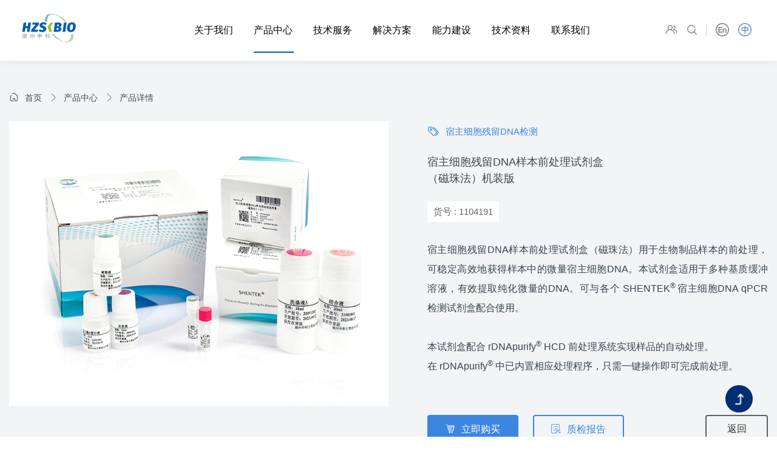

--- FILE ---
content_type: text/html; charset=utf-8
request_url: https://www.shenkebio.com/product/2018.cshtml
body_size: 20509
content:
<!DOCTYPE html>
<html>
<head>
    <title>宿主细胞残留DNA样本前处理试剂盒-湖州申科生物技术股份有限公司</title>
    <meta name="keywords" />
    <meta name="description" />
    <meta name="author" content="PageAdmin CMS" data-url="http://www.pageadmin.net" />
    <meta http-equiv="Content-Type" content="text/html;charset=utf-8" />
    <meta http-equiv="X-UA-Compatible" content="IE=edge,chrome=1" />
    <meta name="viewport" content="width=device-width, initial-scale=1.0,user-scalable=0,minimal-ui" />
    <meta name="format-detection" content="telephone=no" />
    <meta name="renderer" content="webkit" />
    <link rel="stylesheet" href="/Templates/default/Css/animate.min.css?v20230613" />
    <link rel="stylesheet" href="/Templates/default/Css/swiper.min.css?v20230613" />
    <link rel="stylesheet" href="/Templates/default/Css/base.css?v20251110" />
    <link rel="stylesheet" href="/Templates/default/Css/baguetteBox.css?v20230613" />
    <link rel="stylesheet" href="/Templates/default/Css/zoom-visualizer.css">
    <link rel="stylesheet" href="/Templates/default/Css/style.css?v20251128" />
    <link rel="stylesheet" href="/Templates/default/Css/style2.css?v20231016" />
    <link rel="stylesheet" href="/Templates/default/Css/style3.css?v20250820-1" />
    <link rel="stylesheet" href="/Templates/default/Css/style4.css?v20240813" />
    <link rel="stylesheet" href="/Templates/default/Css/font-img/iconfont.css">
    <script src="/Templates/default/Css/font-img/iconfont.js?v20230922"></script>
    <script src="/Templates/default/Js/jquery.min.js?v20230613"></script>
    <script src="/Templates/default/Js/basic.js?v20230613"></script>
    <script src="/Templates/default/Js/script.js?v20230613"></script>
    <script src="/Templates/default/Js/jquery.running.min.js"></script>
    <script src="/Templates/default/Js/swiper.min.js?v20230613"></script>
    <script src="/Templates/default/Js/baguetteBox.js?v20230613"></script>
    <script src="/Templates/default/Js/jquery-ui.min.js?v20230613"></script>
    <script src="/Templates/default/Js/ZoomVisualizer.js?v20230613"></script>
    <!--[if lte IE 9]>
        <script src="/Incs/bootstrap/js/respond.min.js"></script>
        <script src="/Incs/bootstrap/js/html5.js"></script>
    <![endif]-->
    <script>(function() {var tm = document.createElement("script");tm.src = "https://tm.71360.com/tm.js?u=9e3efeb6e2ff2b545d80fc015bddf211";var s = document.getElementsByTagName("script")[0];s.parentNode.insertBefore(tm, s);})();</script>
</head>
<body>
    
    




<div class="header clearfix">
    <div class="container2">
        <div class="row">
            <div class="col-md-2 logo-box">
                <a class="logo" href="https://www.shenkebio.com/">
                    <img src="/upload/images/2023/05/09/524090903.png" />
                </a>
            </div>
            <div class="col-md-8 navTop navTopNew">
                <div class="nav goLink" id="navMenu">
                    <ul><li data-id="45"><a href="/gywm/">关于我们</a><ul><li data-id="3250"><a href="/gywm/">关于我们</a></li><li data-id="211"><a href="/gsxw/">资讯中心</a><ul><li data-id="3251"><a href="/gsxw/">公司新闻</a></li><li data-id="3252"><a href="/tzgg/">通知公告</a></li><li data-id="4646"><a href="/esg/">ESG</a></li></ul></li><li data-id="209"><a href="/tdfc/">团队风采</a></li></ul></li><li data-id="46"><a href="/sb/">产品中心</a><ul><li data-id="3573"><a href="/szxbclw/">宿主细胞残留物检测</a><ul><li data-id="3574"><a href="/HCDjc/" target="_blank">宿主细胞残留DNA检测</a></li><li data-id="3575"><a href="/HCDsize/" target="_blank">宿主细胞残留DNA片段分析检测</a></li><li data-id="3576"><a href="/HCRjc/" target="_blank">宿主细胞残留RNA检测</a></li><li data-id="3577"><a href="/HCPjc/" target="_blank">宿主细胞残留蛋白检测</a><ul><li data-id="3643"><a href="/HCPkits/" target="_blank">HCP检测试剂盒</a></li><li data-id="3644"><a href="/HCPAb/" target="_blank">HCP多克隆抗体</a></li><li data-id="3645"><a href="/HCPgfx/" target="_blank">高风险蛋白检测试剂盒</a></li></ul></li><li data-id="3611"><a href="/HCDxgsj/">相关试剂</a></li></ul></li><li data-id="3579"><a href="/gyzzcljc/">工艺杂质残留检测</a><ul><li data-id="3580"><a href="/BSAHSAcljc/" target="_blank">BSA/HSA残留检测</a></li><li data-id="3581"><a href="/knmscljc/" target="_blank">卡那霉素残留检测</a></li><li data-id="3582"><a href="/ftyxhsm/" target="_blank">非特异性核酸酶残留检测</a></li><li data-id="3583"><a href="/ymcljc/" target="_blank">胰酶残留检测</a></li></ul></li><li data-id="3585"><a href="/wyfxyzjc/" target="_blank">外源风险因子/微生物检测</a><ul><li data-id="3586"><a href="/zytjc1/" target="_blank">支原体检测</a><ul><li data-id="3587"><a href="/zytsjh/">支原体qPCR检测试剂盒</a></li><li data-id="3588"><a href="/zytyzjz/">支原体验证菌株</a></li></ul></li><li data-id="3590"><a href="/fzgjjc1/" target="_blank">分枝杆菌检测</a><ul><li data-id="3591"><a href="/fzgjsjh/" target="_blank">分枝杆菌qPCR检测试剂盒</a></li><li data-id="3593"><a href="/fzgjjz/" target="_blank">分枝杆菌菌株</a></li></ul></li><li data-id="3594"><a href="/xjzjjc1/" target="_blank">细菌/真菌检测</a></li><li data-id="3601"><a href="/bdjc1/" target="_blank">病毒检测</a><ul><li data-id="3602"><a href="/nybdjc/">牛源病毒检测</a></li><li data-id="3603"><a href="/chobdjc/">CHO细胞相关病毒检测</a></li></ul></li><li data-id="3650"><a href="/ythjc/" target="_blank">微生物一体化检测</a></li><li data-id="3622"><a href="/jljs/">菌落计数</a></li></ul></li><li data-id="3616"><a href="/ryjc/">热原/内毒素检测</a><ul><li data-id="3617"><a href="/ndsjc/">内毒素检测</a><ul><li data-id="3619"><a href="/hsjnjf/">鲎试剂（凝胶法）</a></li><li data-id="3620"><a href="/hsjdtxsf/">鲎试剂（动态显色法）</a></li><li data-id="3648"><a href="/czhsj/">重组级联试剂（rCR）</a></li></ul></li><li data-id="3618"><a href="/matjc1/">MAT检测</a></li><li data-id="3621"><a href="/ryjcsbhc/">配套设备及耗材</a></li></ul></li><li data-id="3604"><a href="/ycwdx/" target="_blank">遗传稳定性</a><ul><li data-id="3605"><a href="/jykbsjc/">基因拷贝数检测</a></li><li data-id="3606"><a href="/fzxbdjc1/">复制型病毒检测</a></li></ul></li><li data-id="3607"><a href="/xbbz1/" target="_blank">细胞表征</a><ul><li data-id="3608"><a href="/xbzsjb/">细胞种属鉴别</a></li><li data-id="3609"><a href="/nzlmh/">逆转录酶活检测</a></li><li data-id="3610"><a href="/dlmh/">端粒酶活检测</a></li><li data-id="3614"><a href="/xbyz/">细胞因子</a></li></ul></li><li data-id="4664"><a href="/bdddjc/">病毒滴度检测</a></li><li data-id="212"><a href="/sb/">检测设备</a><ul><li data-id="3612"><a href="/hsjcxt/">核酸检测系统</a></li><li data-id="3613"><a href="/myjcxt/">免疫检测系统</a></li><li data-id="3319"><a href="/zjxjpby/">真菌细菌破壁仪</a></li><li data-id="3320"><a href="/cjt/">超净台</a></li><li data-id="2208"><a href="/hc/">耗材</a></li><li data-id="2209"><a href="/clj/">磁力架</a></li></ul></li><li data-id="3308"><a href="/xpss/">新品上市</a></li></ul></li><li data-id="201"><a href="/szxbclhsjc/">技术服务</a><ul><li data-id="3467"><a href="/szxbclhsjc/">宿主细胞残留核酸检测</a><ul><li data-id="3509"><a href="/szxbclDNAjce/">宿主细胞残留DNA检测</a></li><li data-id="3510"><a href="/szxbclDNApdfxjce/">宿主细胞残留DNA片段分析检测</a></li><li data-id="3511"><a href="/szxbclRNAjce/">宿主细胞残留RNA检测</a></li><li data-id="3512"><a href="/tdxbhztclDNARNAjcjzkf/">特定细胞或载体残留DNA/RNA检测技术开发</a></li><li data-id="3513"><a href="/dwyxbclDNAjc/">动物源细胞残留DNA检测</a></li></ul></li><li data-id="3473"><a href="/szxbcldbjce/">宿主细胞残留蛋白检测</a><ul><li data-id="3514"><a href="/rHCPjce/">rHCP检测</a></li><li data-id="3515"><a href="/HCPktfgsyz/">HCP抗体覆盖率验证</a></li><li data-id="3516"><a href="/HCPktzb2/">HCP抗体制备</a></li><li data-id="3517"><a href="/ptxgytyxHCPsjhkf/">平台型工艺特异型HCP试剂盒开发</a></li></ul></li><li data-id="3478"><a href="/wyyzjce/">外源因子检测</a><ul><li data-id="3518"><a href="/zytjce/">支原体检测</a></li><li data-id="3519"><a href="/fzgjjce/">分枝杆菌检测</a></li><li data-id="3520"><a href="/wjjce/">无菌检测</a></li><li data-id="3521"><a href="/nwybdjce/">内外源病毒检测</a></li><li data-id="3522"><a href="/xjndsjc/">细菌内毒素检测</a></li></ul></li><li data-id="3484"><a href="/gygcywlcljc/">工艺过程用物料残留检测</a><ul><li data-id="3523"><a href="/ftyxhsmcljc/">非特异性核酸酶残留检测</a></li><li data-id="3524"><a href="/zyydbmcljc/">猪源胰蛋白酶残留检测</a></li><li data-id="3525"><a href="/nxqbdbcljc/">牛血清白蛋白残留检测</a></li><li data-id="3526"><a href="/ksscljce/">抗生素残留检测</a></li><li data-id="3527"><a href="/ProteinAcljc/">Protein A残留检测</a></li><li data-id="3528"><a href="/dzhzzjcsjh/">定制化杂质检测试剂盒</a></li></ul></li><li data-id="3530"><a href="/gyxgfzxbdjc/">工艺相关复制型病毒检测</a></li><li data-id="3492"><a href="/xbbz/">细胞表征</a><ul><li data-id="3531"><a href="/nzlmhjce/">逆转录酶活检测</a></li><li data-id="3532"><a href="/xbzzjbjc/">细胞种属鉴别检测</a></li></ul></li><li data-id="3495"><a href="/yzwdxjc/">遗传稳定性检测</a><ul><li data-id="3533"><a href="/CARTCRjykbsjc/">CAR TCR基因拷贝数检测</a></li><li data-id="3534"><a href="/wyjykbsjc/">外源基因拷贝数检测</a></li><li data-id="3535"><a href="/yzwdxjce/">遗传稳定性检测</a></li></ul></li><li data-id="3499"><a href="/jzpt/">技术平台</a><ul><li data-id="3536"><a href="/IMBSpt/">IMBS平台</a></li><li data-id="3537"><a href="/szPCRpt1/">数字PCR平台</a></li><li data-id="3538"><a href="/LCMSpt1/">LC-MS平台</a></li><li data-id="3539"><a href="/NGSpt1/">NGS平台</a></li></ul></li><li data-id="3504"><a href="/synlpx/">实验能力培训</a></li><li data-id="3505"><a href="/qtzzjc/">其他杂质检测</a><ul><li data-id="3540"><a href="/zdbjc/">总蛋白检测</a></li><li data-id="3541"><a href="/tlzzjc/">糖类杂质检测</a></li></ul></li></ul></li><li data-id="167"><a href="/swzpzk/">解决方案</a><ul><li data-id="1210"><a href="/swzpzk/">生物制品质控</a><ul><li data-id="1212"><a href="/ktyw/">抗体药物</a><ul><li data-id="2258"><a href="/clDNAjc/">宿主细胞残留DNA检测</a></li><li data-id="2259"><a href="/cldbjc/">宿主细胞残留蛋白检测</a></li><li data-id="2260"><a href="/zytjc2/">支原体检测</a></li><li data-id="2261"><a href="/wjjc/">无菌检查</a></li><li data-id="2262"><a href="/fzgjjc2/">分枝杆菌检测</a></li><li data-id="2263"><a href="/nwybdjc2/">内外源病毒检测</a></li></ul></li><li data-id="1213"><a href="/zzdbyw/">重组蛋白药物</a><ul><li data-id="2264"><a href="/clDNAjc2/">宿主细胞残留DNA检测</a></li><li data-id="2265"><a href="/cldbjc2/">宿主细胞残留蛋白检测</a></li><li data-id="2266"><a href="/zytjc3/">支原体检测</a></li><li data-id="2267"><a href="/wjjc2/">无菌检查</a></li><li data-id="2268"><a href="/fzgjjc3/">分枝杆菌检测</a></li><li data-id="2269"><a href="/nwybdjc3/">内外源病毒检测</a></li></ul></li><li data-id="2239"><a href="/ryym/">人用疫苗</a><ul><li data-id="3302"><a href="/clDNAjcqq/">宿主细胞残留DNA检测</a></li><li data-id="3303"><a href="/cldbjcqq/">宿主细胞残留蛋白检测</a></li><li data-id="3304"><a href="/zytjcqq/">支原体检测</a></li><li data-id="3305"><a href="/wjjcqq/">无菌检查</a></li><li data-id="3306"><a href="/fzgjjcqq/">分枝杆菌检测</a></li><li data-id="3307"><a href="/nwybdjcqq/">内外源病毒检测</a></li></ul></li><li data-id="2240"><a href="/xbjyzlcp/">细胞基因治疗产品</a><ul><li data-id="3261"><a href="/clDNAjcs/">宿主细胞残留DNA检测</a></li><li data-id="3262"><a href="/clRNAjc/">宿主细胞残留RNA检测</a></li><li data-id="3263"><a href="/cldbjcs/">宿主细胞残留蛋白检测</a></li><li data-id="3264"><a href="/zytjcs/">支原体检测</a></li><li data-id="3265"><a href="/wjjcs/">无菌检查</a></li><li data-id="3266"><a href="/fzgjjcs/">分枝杆菌检测</a></li><li data-id="3267"><a href="/nwybdjcs/">内外源病毒检测</a></li><li data-id="3268"><a href="/wyjyjcs/">外源基因检查</a></li><li data-id="3269"><a href="/nzlmhjcs/">逆转录酶活检查</a></li></ul></li><li data-id="2241"><a href="/swgclxfzyw/">生物工程类小分子药物</a></li></ul></li><li data-id="1211"><a href="/jdypzk/">阶段样品质控</a><ul><li data-id="1214"><a href="/gcypcs/">过程样品测试</a><ul><li data-id="3272"><a href="/clDNAjcsa/">宿主细胞残留DNA检测</a></li><li data-id="3273"><a href="/clRNAjcq/">宿主细胞残留RNA检测</a></li><li data-id="3274"><a href="/cldbjca/">宿主细胞残留蛋白检测</a></li><li data-id="3275"><a href="/nzlmhjcsa/">逆转录酶活检查</a></li></ul></li><li data-id="2242"><a href="/yclcs/">原材料测试</a><ul><li data-id="3280"><a href="/clDNAjcsav/">宿主细胞残留DNA检测</a></li><li data-id="3277"><a href="/zytjca/">支原体检测</a></li><li data-id="3276"><a href="/wjjca/">无菌检查</a></li><li data-id="3278"><a href="/nwybdjca/">内外源病毒检测</a></li><li data-id="3279"><a href="/ndsjca/">内毒素检测</a></li></ul></li><li data-id="2243"><a href="/yyfxcs/">原液放行测试</a><ul><li data-id="3281"><a href="/clDNAjcz/">宿主细胞残留DNA检测</a></li><li data-id="3282"><a href="/cldbjcz/">宿主细胞残留蛋白检测</a></li><li data-id="3283"><a href="/wjjcsq/">无菌检查</a></li><li data-id="3284"><a href="/kssjcz/">抗生素检测</a></li><li data-id="3285"><a href="/hsmcljcz/">核酸酶残留检测</a></li><li data-id="3286"><a href="/BSAcljcz/">BSA残留检测</a></li></ul></li><li data-id="2244"><a href="/cpfxcs/">成品放行测试</a><ul><li data-id="3287"><a href="/clDNAjcv/">宿主细胞残留DNA检测</a></li><li data-id="3288"><a href="/cldbjcx/">宿主细胞残留蛋白检测</a></li><li data-id="3289"><a href="/wjjcb/">无菌检查</a></li><li data-id="3290"><a href="/kssjcn/">抗生素检测</a></li><li data-id="3291"><a href="/hsmcljcfg/">核酸酶残留检测</a></li><li data-id="3292"><a href="/BSAcljcf/">BSA残留检测</a></li></ul></li></ul></li></ul></li><li data-id="205"><a href="/zlbz2/">能力建设</a><ul><li data-id="3249"><a href="/zlbz2/">质量保证</a></li><li data-id="2246"><a href="/yfzx/">研发中心</a></li></ul></li><li data-id="208"><a href="/sysc/">技术资料</a><ul><li data-id="1221"><a href="/sysc/">产品手册</a></li><li data-id="1220"><a href="/yyzn/">应用指南</a></li><li data-id="3649"><a href="/jzyy/">技术应用</a><ul><li data-id="4656"><a href="/hsjczl/">宿主细胞残留核酸检测</a></li><li data-id="4657"><a href="/dbjczl/">宿主细胞残留蛋白检测</a></li><li data-id="4660"><a href="/wswjczl/">外源风险因子/微生物检测</a></li><li data-id="4661"><a href="/ryjczl/">热原/内毒素检测</a></li><li data-id="4663"><a href="/xjszl/">LC-MS/NGS</a></li><li data-id="4662"><a href="/jjfazl/">行业解决方案</a></li></ul></li><li data-id="3615"><a href="/fbwx/" target="_blank">发表文献</a></li><li data-id="1223"><a href="/zjbg/">质检报告</a></li></ul></li><li data-id="168"><a href="/lxwms/">联系我们</a><ul><li data-id="3298"><a href="/lxwms/">联系我们</a></li><li data-id="3299"><a href="/jrwm/">加入我们</a></li></ul></li></ul>
                </div>   
                <div class="mask-bg" id="maskBg"></div>
                 <span class="memberHref iconEng">
                    <a href="/en/">
                        <svg class="icon">
                            <use xlink:href="#icon-yingwen"></use>
                        </svg>
                    </a>
                </span>
                <span class="line"></span>
                <span class="memberHref iconChina">
                    <a href="/">
                        <svg class="icon">
                            <use xlink:href="#icon-zhongwen"></use>
                        </svg>
                    </a>
                </span>
                <span class="nav-helpToggle">
                    <svg class="icon">
                        <use xlink:href="#icon-sousuo"></use>
                    </svg>
                </span>
                <span class="nav-toggle hidden-lg" id="navToggle"><i class="iconfont icon-ego-menu"></i></span>
            </div>
      
            <div class="col-md-2 topNavRight">
                <span class="memberHref">
                    <a href="/member/Login/">
                        <svg class="icon">
                            <use xlink:href="#icon-yonghuguanli_huaban"></use>
                        </svg>
                    </a>
                </span>
                <span class="topsBtn">
                    <svg class="icon">
                        <use xlink:href="#icon-sousuo" ></use>
                    </svg>
                </span>
                <span class="line"></span>
               <span class="memberHref iconEng">
                    <a href="/en/">
                        <svg class="icon">
                            <use xlink:href="#icon-yingwen"></use>
                        </svg>
                    </a>
                </span>
                <span class="memberHref iconChina">
                    <a href="/">
                        <svg class="icon">
                            <use xlink:href="#icon-zhongwen"></use>
                        </svg>
                    </a>
                </span>
            </div>
        </div>
    </div>
</div>
<div class="headerSeach">
    <div class="headerSeach-CloseBtn"><i class="iconfont icon-guanbi"></i></div>
    <div class="container2">
        <div class="row">
            <div class="headerSeach-content">
                <div class="shurukuang">
                    
                    <div class="s-leftName">
                        <p>产品中心</p>
                        <ul>
                            <li sou-id="1">产品中心</li>
                            <li sou-id="2">技术服务</li>
                            <li sou-id="3">解决方案</li>
                        </ul>
                        <i class="iconfont icon-xia"></i>
                    </div>
                    <input type="text" class="s-inputs" data-name="1" placeholder="请输入关键字">
                    <div class="queren">
                        <button type="submit" class="s-btns col-xs-12">
                            <svg class="icon">
                                <use xlink:href="#icon-sousuo"></use>
                            </svg>
                        </button>
                    </div>
                </div>
            </div>
        </div>
    </div>
</div>
<div class="headerMask"></div>

<!--MENU下拉表单-->
<div class="headerTit">
    <!-- 关于我们-->
     <div class="contentBg Product">
        <div class="container2">
            <div class="row">
                <div class='visible-md hidden-sm hidden-xs left-img'>
                    <div class="mask"></div>
                    <img src='/Templates/default/images/newImages/navConUs.jpg' />
                    <div class="textContent">
                        <p>关于我们</p>
                        <p>About Us</p>
                    </div>
                </div>
                <div class="right-ment-list aboutheader">
                    <ul><li data-id="3250"><a href="/gywm/">关于我们</a></li><li data-id="211"><a href="/gsxw/">资讯中心</a><ul><li data-id="3251"><a href="/gsxw/">公司新闻</a></li><li data-id="3252"><a href="/tzgg/">通知公告</a></li><li data-id="4646"><a href="/esg/">ESG</a></li></ul></li><li data-id="209"><a href="/tdfc/">团队风采</a></li></ul>
                </div>
               
            </div>
        </div>
    </div>

    <!-- 产品中心-->
    <div class="contentBg Service">
        <div class="container2">
            <div class="row">
                <div class='visible-md hidden-sm hidden-xs left-img'>
                    <div class="mask"></div>
                    <img src='/Templates/default/images/newImages/navProduct.jpg' />
                    <div class="textContent">
                        <p>产品中心</p>
                        <p>PRODUCT SHOW</p>
                    </div>
                </div>
                <div class="right-ment-list serviceheader">
                    <ul><li data-id="3573"><a href="/szxbclw/">宿主细胞残留物检测</a><ul><li data-id="3574"><a href="/HCDjc/" target="_blank">宿主细胞残留DNA检测</a></li><li data-id="3575"><a href="/HCDsize/" target="_blank">宿主细胞残留DNA片段分析检测</a></li><li data-id="3576"><a href="/HCRjc/" target="_blank">宿主细胞残留RNA检测</a></li><li data-id="3577"><a href="/HCPjc/" target="_blank">宿主细胞残留蛋白检测</a><ul><li data-id="3643"><a href="/HCPkits/" target="_blank">HCP检测试剂盒</a></li><li data-id="3644"><a href="/HCPAb/" target="_blank">HCP多克隆抗体</a></li><li data-id="3645"><a href="/HCPgfx/" target="_blank">高风险蛋白检测试剂盒</a></li></ul></li><li data-id="3611"><a href="/HCDxgsj/">相关试剂</a></li></ul></li><li data-id="3579"><a href="/gyzzcljc/">工艺杂质残留检测</a><ul><li data-id="3580"><a href="/BSAHSAcljc/" target="_blank">BSA/HSA残留检测</a></li><li data-id="3581"><a href="/knmscljc/" target="_blank">卡那霉素残留检测</a></li><li data-id="3582"><a href="/ftyxhsm/" target="_blank">非特异性核酸酶残留检测</a></li><li data-id="3583"><a href="/ymcljc/" target="_blank">胰酶残留检测</a></li></ul></li><li data-id="3585"><a href="/wyfxyzjc/" target="_blank">外源风险因子/微生物检测</a><ul><li data-id="3586"><a href="/zytjc1/" target="_blank">支原体检测</a><ul><li data-id="3587"><a href="/zytsjh/">支原体qPCR检测试剂盒</a></li><li data-id="3588"><a href="/zytyzjz/">支原体验证菌株</a></li></ul></li><li data-id="3590"><a href="/fzgjjc1/" target="_blank">分枝杆菌检测</a><ul><li data-id="3591"><a href="/fzgjsjh/" target="_blank">分枝杆菌qPCR检测试剂盒</a></li><li data-id="3593"><a href="/fzgjjz/" target="_blank">分枝杆菌菌株</a></li></ul></li><li data-id="3594"><a href="/xjzjjc1/" target="_blank">细菌/真菌检测</a></li><li data-id="3601"><a href="/bdjc1/" target="_blank">病毒检测</a><ul><li data-id="3602"><a href="/nybdjc/">牛源病毒检测</a></li><li data-id="3603"><a href="/chobdjc/">CHO细胞相关病毒检测</a></li></ul></li><li data-id="3650"><a href="/ythjc/" target="_blank">微生物一体化检测</a></li><li data-id="3622"><a href="/jljs/">菌落计数</a></li></ul></li><li data-id="3616"><a href="/ryjc/">热原/内毒素检测</a><ul><li data-id="3617"><a href="/ndsjc/">内毒素检测</a><ul><li data-id="3619"><a href="/hsjnjf/">鲎试剂（凝胶法）</a></li><li data-id="3620"><a href="/hsjdtxsf/">鲎试剂（动态显色法）</a></li><li data-id="3648"><a href="/czhsj/">重组级联试剂（rCR）</a></li></ul></li><li data-id="3618"><a href="/matjc1/">MAT检测</a></li><li data-id="3621"><a href="/ryjcsbhc/">配套设备及耗材</a></li></ul></li><li data-id="3604"><a href="/ycwdx/" target="_blank">遗传稳定性</a><ul><li data-id="3605"><a href="/jykbsjc/">基因拷贝数检测</a></li><li data-id="3606"><a href="/fzxbdjc1/">复制型病毒检测</a></li></ul></li><li data-id="3607"><a href="/xbbz1/" target="_blank">细胞表征</a><ul><li data-id="3608"><a href="/xbzsjb/">细胞种属鉴别</a></li><li data-id="3609"><a href="/nzlmh/">逆转录酶活检测</a></li><li data-id="3610"><a href="/dlmh/">端粒酶活检测</a></li><li data-id="3614"><a href="/xbyz/">细胞因子</a></li></ul></li><li data-id="4664"><a href="/bdddjc/">病毒滴度检测</a></li><li data-id="212"><a href="/sb/">检测设备</a><ul><li data-id="3612"><a href="/hsjcxt/">核酸检测系统</a></li><li data-id="3613"><a href="/myjcxt/">免疫检测系统</a></li><li data-id="3319"><a href="/zjxjpby/">真菌细菌破壁仪</a></li><li data-id="3320"><a href="/cjt/">超净台</a></li><li data-id="2208"><a href="/hc/">耗材</a></li><li data-id="2209"><a href="/clj/">磁力架</a></li></ul></li><li data-id="3308"><a href="/xpss/">新品上市</a></li></ul>
                </div>
                
            </div>
        </div>
    </div>
    <!-- 技术服务 -->
    <div class="contentBg headerNew">
        <div class="container2">
            <div class="row">
                <div class='visible-md hidden-sm hidden-xs left-img'>
                    <div class="mask"></div>
                    <img src='/Templates/default/images/newImages/navNew.jpg' />
                    <div class="textContent">
                        <p>技术服务</p>
                        <p>Technical Service</p>
                    </div>
                </div>
                <div class="right-ment-list headerNewTitle">
                    <ul><li data-id="3467"><a href="/szxbclhsjc/">宿主细胞残留核酸检测</a><ul><li data-id="3509"><a href="/szxbclDNAjce/">宿主细胞残留DNA检测</a></li><li data-id="3510"><a href="/szxbclDNApdfxjce/">宿主细胞残留DNA片段分析检测</a></li><li data-id="3511"><a href="/szxbclRNAjce/">宿主细胞残留RNA检测</a></li><li data-id="3512"><a href="/tdxbhztclDNARNAjcjzkf/">特定细胞或载体残留DNA/RNA检测技术开发</a></li><li data-id="3513"><a href="/dwyxbclDNAjc/">动物源细胞残留DNA检测</a></li></ul></li><li data-id="3473"><a href="/szxbcldbjce/">宿主细胞残留蛋白检测</a><ul><li data-id="3514"><a href="/rHCPjce/">rHCP检测</a></li><li data-id="3515"><a href="/HCPktfgsyz/">HCP抗体覆盖率验证</a></li><li data-id="3516"><a href="/HCPktzb2/">HCP抗体制备</a></li><li data-id="3517"><a href="/ptxgytyxHCPsjhkf/">平台型工艺特异型HCP试剂盒开发</a></li></ul></li><li data-id="3478"><a href="/wyyzjce/">外源因子检测</a><ul><li data-id="3518"><a href="/zytjce/">支原体检测</a></li><li data-id="3519"><a href="/fzgjjce/">分枝杆菌检测</a></li><li data-id="3520"><a href="/wjjce/">无菌检测</a></li><li data-id="3521"><a href="/nwybdjce/">内外源病毒检测</a></li><li data-id="3522"><a href="/xjndsjc/">细菌内毒素检测</a></li></ul></li><li data-id="3484"><a href="/gygcywlcljc/">工艺过程用物料残留检测</a><ul><li data-id="3523"><a href="/ftyxhsmcljc/">非特异性核酸酶残留检测</a></li><li data-id="3524"><a href="/zyydbmcljc/">猪源胰蛋白酶残留检测</a></li><li data-id="3525"><a href="/nxqbdbcljc/">牛血清白蛋白残留检测</a></li><li data-id="3526"><a href="/ksscljce/">抗生素残留检测</a></li><li data-id="3527"><a href="/ProteinAcljc/">Protein A残留检测</a></li><li data-id="3528"><a href="/dzhzzjcsjh/">定制化杂质检测试剂盒</a></li></ul></li><li data-id="3530"><a href="/gyxgfzxbdjc/">工艺相关复制型病毒检测</a></li><li data-id="3492"><a href="/xbbz/">细胞表征</a><ul><li data-id="3531"><a href="/nzlmhjce/">逆转录酶活检测</a></li><li data-id="3532"><a href="/xbzzjbjc/">细胞种属鉴别检测</a></li></ul></li><li data-id="3495"><a href="/yzwdxjc/">遗传稳定性检测</a><ul><li data-id="3533"><a href="/CARTCRjykbsjc/">CAR TCR基因拷贝数检测</a></li><li data-id="3534"><a href="/wyjykbsjc/">外源基因拷贝数检测</a></li><li data-id="3535"><a href="/yzwdxjce/">遗传稳定性检测</a></li></ul></li><li data-id="3499"><a href="/jzpt/">技术平台</a><ul><li data-id="3536"><a href="/IMBSpt/">IMBS平台</a></li><li data-id="3537"><a href="/szPCRpt1/">数字PCR平台</a></li><li data-id="3538"><a href="/LCMSpt1/">LC-MS平台</a></li><li data-id="3539"><a href="/NGSpt1/">NGS平台</a></li></ul></li><li data-id="3504"><a href="/synlpx/">实验能力培训</a></li><li data-id="3505"><a href="/qtzzjc/">其他杂质检测</a><ul><li data-id="3540"><a href="/zdbjc/">总蛋白检测</a></li><li data-id="3541"><a href="/tlzzjc/">糖类杂质检测</a></li></ul></li></ul>
                </div>
                
            </div>
        </div>
    </div>
    <!-- 解决方案 -->
    <div class="contentBg headerAbout">
        <div class="container2">
            <div class="row">
                <div class='visible-md hidden-sm hidden-xs left-img'>
                    <div class="mask"></div>
                    <img src='/Templates/default/images/newImages/navHeader.jpg' />
                    <div class="textContent">
                        <p>解决方案</p>
                        <p>Solution</p>
                    </div>
                </div>
                <div class="right-ment-list headerAboutTitle">
                    <ul><li data-id="1210"><a href="/swzpzk/">生物制品质控</a><ul><li data-id="1212"><a href="/ktyw/">抗体药物</a><ul><li data-id="2258"><a href="/clDNAjc/">宿主细胞残留DNA检测</a></li><li data-id="2259"><a href="/cldbjc/">宿主细胞残留蛋白检测</a></li><li data-id="2260"><a href="/zytjc2/">支原体检测</a></li><li data-id="2261"><a href="/wjjc/">无菌检查</a></li><li data-id="2262"><a href="/fzgjjc2/">分枝杆菌检测</a></li><li data-id="2263"><a href="/nwybdjc2/">内外源病毒检测</a></li></ul></li><li data-id="1213"><a href="/zzdbyw/">重组蛋白药物</a><ul><li data-id="2264"><a href="/clDNAjc2/">宿主细胞残留DNA检测</a></li><li data-id="2265"><a href="/cldbjc2/">宿主细胞残留蛋白检测</a></li><li data-id="2266"><a href="/zytjc3/">支原体检测</a></li><li data-id="2267"><a href="/wjjc2/">无菌检查</a></li><li data-id="2268"><a href="/fzgjjc3/">分枝杆菌检测</a></li><li data-id="2269"><a href="/nwybdjc3/">内外源病毒检测</a></li></ul></li><li data-id="2239"><a href="/ryym/">人用疫苗</a><ul><li data-id="3302"><a href="/clDNAjcqq/">宿主细胞残留DNA检测</a></li><li data-id="3303"><a href="/cldbjcqq/">宿主细胞残留蛋白检测</a></li><li data-id="3304"><a href="/zytjcqq/">支原体检测</a></li><li data-id="3305"><a href="/wjjcqq/">无菌检查</a></li><li data-id="3306"><a href="/fzgjjcqq/">分枝杆菌检测</a></li><li data-id="3307"><a href="/nwybdjcqq/">内外源病毒检测</a></li></ul></li><li data-id="2240"><a href="/xbjyzlcp/">细胞基因治疗产品</a><ul><li data-id="3261"><a href="/clDNAjcs/">宿主细胞残留DNA检测</a></li><li data-id="3262"><a href="/clRNAjc/">宿主细胞残留RNA检测</a></li><li data-id="3263"><a href="/cldbjcs/">宿主细胞残留蛋白检测</a></li><li data-id="3264"><a href="/zytjcs/">支原体检测</a></li><li data-id="3265"><a href="/wjjcs/">无菌检查</a></li><li data-id="3266"><a href="/fzgjjcs/">分枝杆菌检测</a></li><li data-id="3267"><a href="/nwybdjcs/">内外源病毒检测</a></li><li data-id="3268"><a href="/wyjyjcs/">外源基因检查</a></li><li data-id="3269"><a href="/nzlmhjcs/">逆转录酶活检查</a></li></ul></li><li data-id="2241"><a href="/swgclxfzyw/">生物工程类小分子药物</a></li></ul></li><li data-id="1211"><a href="/jdypzk/">阶段样品质控</a><ul><li data-id="1214"><a href="/gcypcs/">过程样品测试</a><ul><li data-id="3272"><a href="/clDNAjcsa/">宿主细胞残留DNA检测</a></li><li data-id="3273"><a href="/clRNAjcq/">宿主细胞残留RNA检测</a></li><li data-id="3274"><a href="/cldbjca/">宿主细胞残留蛋白检测</a></li><li data-id="3275"><a href="/nzlmhjcsa/">逆转录酶活检查</a></li></ul></li><li data-id="2242"><a href="/yclcs/">原材料测试</a><ul><li data-id="3280"><a href="/clDNAjcsav/">宿主细胞残留DNA检测</a></li><li data-id="3277"><a href="/zytjca/">支原体检测</a></li><li data-id="3276"><a href="/wjjca/">无菌检查</a></li><li data-id="3278"><a href="/nwybdjca/">内外源病毒检测</a></li><li data-id="3279"><a href="/ndsjca/">内毒素检测</a></li></ul></li><li data-id="2243"><a href="/yyfxcs/">原液放行测试</a><ul><li data-id="3281"><a href="/clDNAjcz/">宿主细胞残留DNA检测</a></li><li data-id="3282"><a href="/cldbjcz/">宿主细胞残留蛋白检测</a></li><li data-id="3283"><a href="/wjjcsq/">无菌检查</a></li><li data-id="3284"><a href="/kssjcz/">抗生素检测</a></li><li data-id="3285"><a href="/hsmcljcz/">核酸酶残留检测</a></li><li data-id="3286"><a href="/BSAcljcz/">BSA残留检测</a></li></ul></li><li data-id="2244"><a href="/cpfxcs/">成品放行测试</a><ul><li data-id="3287"><a href="/clDNAjcv/">宿主细胞残留DNA检测</a></li><li data-id="3288"><a href="/cldbjcx/">宿主细胞残留蛋白检测</a></li><li data-id="3289"><a href="/wjjcb/">无菌检查</a></li><li data-id="3290"><a href="/kssjcn/">抗生素检测</a></li><li data-id="3291"><a href="/hsmcljcfg/">核酸酶残留检测</a></li><li data-id="3292"><a href="/BSAcljcf/">BSA残留检测</a></li></ul></li></ul></li></ul>
                </div>
                
            </div>
        </div>
    </div>
    <!--资质建设-->
    <div class="contentBg enrollmentInfor">
        <div class="container2">
          <div class="row">
              <div class='visible-md hidden-sm hidden-xs left-img'>
                   <div class="mask"></div>
                   <img src='/Templates/default/images/newImages/navInfor.jpg' />
                   <div class="textContent">
                       <p>资质建设</p>
                       <p>Qualification Construction</p>
                   </div>
               </div>
               <div class="right-ment-list enrollmentInforHeadder">
                <ul><li data-id="3249"><a href="/zlbz2/">质量保证</a></li><li data-id="2246"><a href="/yfzx/">研发中心</a></li></ul>
               </div>
               
          </div>
        </div>
    </div>

    <!--技术资料-->
    <div class="contentBg cooperationAmong">
        <div class="container2">
            <div class="row">
                <div class='visible-md hidden-sm hidden-xs left-img'>
                    <div class="mask"></div>
                    <img src='/Templates/default/images/newImages/navAmong.jpg' />
                    <div class="textContent">
                        <p>技术资料</p>
                        <p>Technical Data</p>
                    </div>
                </div>
                <div class="right-ment-list cooperationAmongHeader">
                    <ul><li data-id="1221"><a href="/sysc/">产品手册</a></li><li data-id="1220"><a href="/yyzn/">应用指南</a></li><li data-id="3649"><a href="/jzyy/">技术应用</a><ul><li data-id="4656"><a href="/hsjczl/">宿主细胞残留核酸检测</a></li><li data-id="4657"><a href="/dbjczl/">宿主细胞残留蛋白检测</a></li><li data-id="4660"><a href="/wswjczl/">外源风险因子/微生物检测</a></li><li data-id="4661"><a href="/ryjczl/">热原/内毒素检测</a></li><li data-id="4663"><a href="/xjszl/">LC-MS/NGS</a></li><li data-id="4662"><a href="/jjfazl/">行业解决方案</a></li></ul></li><li data-id="3615"><a href="/fbwx/" target="_blank">发表文献</a></li><li data-id="1223"><a href="/zjbg/">质检报告</a></li></ul>
                </div>
                
            </div>
        </div>
    </div>

    <!--联系我们-->
    <div class="contentBg cooperationAbout">
          <div class="container2">
              <div class="row">
                  <div class='visible-md hidden-sm hidden-xs left-img'>
                      <div class="mask"></div>
                      <img src='/Templates/default/images/newImages/navConUs.jpg' />
                      <div class="textContent">
                          <p>联系我们</p>
                          <p>Contact Us</p>
                      </div>
                  </div>
                  <div class="right-ment-list cooperationAboutTitle">
                      <ul><li data-id="3298"><a href="/lxwms/">联系我们</a></li><li data-id="3299"><a href="/jrwm/">加入我们</a></li></ul>
                  </div>
                  
              </div>
        </div>
    </div>
</div>

<script type="text/javascript">
    var $navToggle = $("#navToggle");//手机端菜单图标
    var $maskBg = $("#maskBg");//遮挡层
    var $navMenu = $("#navMenu");
    var keywords = "";
    var ids = "";
    $navToggle.on("click", function () {
       $maskBg.addClass("active");
        $navMenu.addClass("active");
    });
    $maskBg.on("click", function () {
        $maskBg.removeClass("active");
        $navMenu.removeClass("active");
    });
    $navMenu.children("ul").find("li").InitNav(3574,46);//初始化响应式菜单
    $(".aboutheader").children("ul").find("li").InitNav(3574,46);//初始化响应式菜单
    $(".serviceheader").children("ul").find("li").InitNav(3574,46);//初始化响应式菜单
    $(".headerNewTitle").children("ul").find("li").InitNav(3574,46);//初始化响应式菜单
    $(".headerAboutTitle").children("ul").find("li").InitNav(3574,46);//初始化响应式菜单
    $(".enrollmentInforHeadder").children("ul").find("li").InitNav(3574,46);//初始化响应式菜单
    $(".cooperationAmongHeader").children("ul").find("li").InitNav(3574,46);//初始化响应式菜单
    $(".cooperationAboutTitle").children("ul").find("li").InitNav(3574,46);//初始化响应式菜单

    $navMenu = $("#navMenu");
    $navMenu.find("li[data-id='46']").addClass("current");
    var $navLis = $navMenu.find("li");
    var $navLi = $navMenu.find("li[data-id='46']");
    $navLis.each(function () {
        var $this = $(this);
        $this.children("a").on("mouseenter", function () {
            $navLis.removeClass("current");
            $this.addClass("current");
        })
    });
    $s_inputs = $(".s-inputs");
    $(".s-btns").on("click", function () {
        keywords = $s_inputs.val();
        ids = $s_inputs.attr("data-name");
        if (keywords != "") {
            location.href = "/search/?table=" + ids + "&title=" + keywords;
        }
        });
        $(".s-inputs").on("keydown", function (event) {
            keywords = $s_inputs.val();
            ids = $s_inputs.attr("data-name");
            var key = event.which;
            if (key == 13 && keywords != "") {
                location.href = "/search/?table=" + ids + "&title=" + keywords;
            }
       });
   $navMenu.on("mouseleave", function () {
        $navLis.removeClass("current");
        $navLi.addClass("current");
    })
     $(".topsBtn").click(function(){
         $(".headerSeach").slideToggle();
         $(".headerMask").css("display", "block");
         return false;
    });
       $(document).click(function(){
           $(".headerSeach").slideUp();
           $(".headerMask").css("display", "none");
           $(".s-leftName ul").removeClass("active");
    });
    $(".headerSeach-CloseBtn").click(function () {
        $(".headerSeach").slideUp();
        $(".headerMask").css("display", "none");
        $(".s-leftName ul").removeClass("active");
        return false;
    });
    $(".headerSeach").click(function () {
         $(".headerMask").css("display", "block");
        $(".s-leftName ul").removeClass("active");
        event.stopPropagation();
   });
    $(".nav-helpToggle").click(function(){
        $(".headerSeach").slideToggle();
        $(".headerMask").toggle();
         return false;
    })
    $(".s-leftName p").click(function () {
        if ($(".s-leftName ul").hasClass("active")) {
            $(".s-leftName ul").removeClass("active");
             $(".headerSeach").css("overflow","hidden");
        } else {
            $(".s-leftName ul").addClass("active");
            $(".headerSeach").css("overflow","initial");
        }
        return false;
    })
    $(".s-leftName ul li").click(function () {
        var i = $(this).attr("sou-id");
        var name = $(this).text();
        $(".s-inputs").attr("data-name", i);
        $(".s-leftName p").text(name);
        $(".s-leftName ul").removeClass("active");
        return false;
    })

     $(".goLink>ul>li").mouseover(function () {
        var index = $(".goLink>ul>li").index(this);
            $(".contentBg").eq(index).addClass("mouseoverHeight").siblings().removeClass("mouseoverHeight");
    }).mouseleave(function () {
        $(".contentBg").removeClass("mouseoverHeight")
    })
    $(".contentBg").mouseover(function () {
        var index = $(".headerTit>div").index(this);
        $(".goLink>ul>li").eq(index).addClass("current").siblings().removeClass("current");
        $(this).addClass("mouseoverHeight").siblings().removeClass("mouseoverHeight");

    }).mouseleave(function () {
        $(this).removeClass("mouseoverHeight");
         $navLis.removeClass("current");
        $navLi.addClass("current");
    });
   $(".right-ment-list>ul>li").mouseover(function(){
       $(this).addClass("mentShow").siblings().removeClass("mentShow");
   })
     $(".right-ment-list>ul>li>ul>li").mouseover(function(){
       $(this).addClass("mentShow").siblings().removeClass("mentShow");
   })
     $(".right-ment-list>ul>li>ul>li>ul>li").mouseover(function(){
       $(this).addClass("mentShow").siblings().removeClass("mentShow");
   })
  
    
    
    
</script>



<div class="nowProduct-bg newProduct-detail">
    <div class="container1">
        <!--面包屑-->
        <div class="add-breadcrumb">
            <div class="text-right breadCrumbBg newsTableBread">
                <div class="container margin-top-14">
                    <ul class="breadcrumb">
                        <li><span class="iconfont icon-Home"></span><a href="https://www.shenkebio.com/">首页</a></li>
                        <li><a href="/sb/">产品中心</a></li>
                        <li>产品详情</li>
                    </ul>
                </div>
            </div>
        </div>
        <!--面包屑 end-->
        <div class="row">
            <div class="col-md-6 left">
                

<style>
@media (min-width:1000px){
.mySwipers{background-color: #fff;width: 760px;height: 706px;line-height: 706px;}
/*.mySwipers .swiper-wrapper img{width: 760px;height: 706px;line-height: 706px;}*/
.mySwipers .swiper-button-prev::after,.mySwipers .swiper-rtl .swiper-button-next::after,.mySwipers .swiper-button-next::after, .mySwipers .swiper-rtl .swiper-button-prev::after{padding: 0 10px;font-size: 36px;height: 110px;width: 55px;line-height: 110px;}

}
@media (max-width:1000px){
.mySwipers .swiper-button-prev::after,.mySwipers .swiper-rtl .swiper-button-next::after,.mySwipers .swiper-button-next::after, .mySwipers .swiper-rtl .swiper-button-prev::after{padding: 0 10px;font-size: 18px;height:60px;width: 40px;line-height: 60px;}

}
@media(max-width:1427px) and (min-width:998px){
 .mySwipers{width: auto;height: auto;line-height: inherit;}
.mySwipers .swiper-wrapper img{width: auto;height: auto;line-height: inherit;}
.newProduct-detail .right .titles{font-size:18px;}
.newProduct-detail .col-md-6.left{width: 50%;}
.newProduct-detail .col-md-6.right{margin-top: 0;width: 50%;min-height: auto;}
.newProduct-detail .right .Introduction{margin: 30px 0 40px;}
.newProduct-other .cn-title i{width: 400px;}
}
.mySwipers .swiper-pagination-bullet{background: #5788da;}
.mySwipers .swiper-button-prev::after,.mySwipers .swiper-rtl .swiper-button-next::after{content: '\e661';font-family: "iconfont" !important;background-color: #33b3ad;color: #fff;opacity:0;transition:0.3s linear;}
.mySwipers .swiper-button-next::after, .mySwipers .swiper-rtl .swiper-button-prev::after{content: '\e660';font-family: "iconfont" !important;background-color: #33b3ad;color: #fff;opacity:0;transition:0.3s linear;}
.mySwipers .swiper-button-prev:hover::after,.mySwipers .swiper-rtl .swiper-button-next:hover::after,.mySwipers .swiper-button-next:hover::after, .mySwipers .swiper-rtl .swiper-button-prev:hover::after{color: rgba(255, 255, 255,.5);}
.mySwipers:hover .swiper-button-prev::after,.mySwipers:hover .swiper-rtl .swiper-button-next::after,.mySwipers:hover .swiper-button-next::after, .mySwipers:hover .swiper-rtl .swiper-button-prev::after{opacity:1;}
</style>
<div class="swiper mySwipers">
    <div class="swiper-wrapper">
            <div class="swiper-slide"><img src="/upload/images/2022/10/08/42683112421.jpg" title="2J6A6496-编辑.jpg"/></div>
            <div class="swiper-slide"><img src="/upload/images/2022/10/08/42681112420.jpg" title="2J6A6488-编辑.jpg"/></div>
            <div class="swiper-slide"><img src="/upload/images/2022/10/08/42678112420.jpg" title="2J6A6478-编辑.jpg"/></div>
    </div>
    
    <!--导航按钮 -->
    <div class="swiper-button-prev"></div>
    <div class="swiper-button-next"></div>
</div>
        
    <!-- Initialize Swiper -->
<script>
    var mySwipers = new Swiper(".mySwipers", {
    //loop:true,
    centeredSlides: true,
    effect: "fade",
    autoplay: {
        delay: 3000,
        disableOnInteraction: false,
    },
    pagination: {
        el: ".swiper-pagination",
        clickable: true,
    },
    navigation: {
        nextEl: ".swiper-button-next",
        prevEl: ".swiper-button-prev",
    },
    });
</script>   


            </div>
            <div class="col-md-6 right">
                <!--栏目名称-->
                <div class="biaoqian"><span class="iconfont icon-biaoqian"></span>宿主细胞残留DNA检测</div>
                <!--产品名称-->
                <div class="titles">
                    宿主细胞残留DNA样本前处理试剂盒 <br />
                    （磁珠法）机装版
                </div>
                <!--货号-->
                <div class="num">
                    货号 : 1104191
                </div>
                <!--简介-->
                <div class="Introduction"><p style="margin-top: 0px; margin-bottom: 0px; padding: 0px; box-sizing: border-box; color: rgb(86, 86, 86); font-family: &quot;Microsoft YaHei&quot;, Arial, simsun, HELVETICA; font-size: 14px; white-space: normal; background-color: rgb(255, 255, 255); text-align: justify; line-height: 1.5em;"><span style="margin: 0px; padding: 0px; box-sizing: border-box; font-family: 微软雅黑, &quot;Microsoft YaHei&quot;; color: rgb(127, 127, 127);">宿主细胞残留DNA样本前处理试剂盒（磁珠法）用于生物制品样本的前处理，可稳定高效地获得样本中的微量宿主细胞DNA。本试剂盒适用于多种基质缓冲溶液，有效提取纯化微量的DNA。可与各个 SHENTEK<sup>®&nbsp;</sup>宿主细胞DNA qPCR检测试剂盒配合使用。</span></p><p style="margin-top: 0px; margin-bottom: 0px; padding: 0px; box-sizing: border-box; color: rgb(86, 86, 86); font-family: &quot;Microsoft YaHei&quot;, Arial, simsun, HELVETICA; font-size: 14px; white-space: normal; background-color: rgb(255, 255, 255); text-align: justify; line-height: 1.5em;"><span style="margin: 0px; padding: 0px; box-sizing: border-box; font-family: 微软雅黑, &quot;Microsoft YaHei&quot;; color: rgb(127, 127, 127);"><br/></span></p><div style="white-space: normal;"><span style="margin: 0px; padding: 0px; box-sizing: border-box; font-family: 微软雅黑, &quot;Microsoft YaHei&quot;; color: rgb(127, 127, 127); font-size: 14px;">本试剂盒配合&nbsp;rDNApurify<sup>®</sup>&nbsp;HCD&nbsp;前处理系统实现样品的自动处理。在&nbsp;rDNApurify<sup>®</sup>&nbsp;中已内置相应处理程序，只需一键操作即可完成前处理。</span></div><p style="margin-top: 0px; margin-bottom: 0px; padding: 0px; box-sizing: border-box; color: rgb(86, 86, 86); font-family: &quot;Microsoft YaHei&quot;, Arial, simsun, HELVETICA; font-size: 14px; white-space: normal; background-color: rgb(255, 255, 255); text-align: justify; line-height: 1.5em;"><br/></p></div>
                <!--按钮-->
                <div class="button">
                    <a href="javascript:void(0)" class="bt1">
                        <span><span class="iconfont icon-gouwuche "></span>立即购买</span>
                        <div class="ewm">
                            <img src="/Templates/default/images/xu.jpg" />
                        </div>
                    </a>
                    <a href="/zjbg/" class="bt2"><span class="iconfont icon-shengwuyangbenwenjian"></span>质检报告</a>
                    <a href="javascript: history.back(-1);" class="bt3">返回</a>
                </div>
            </div>
        </div>
    </div>
</div>

<div class="recommended-product-boxs-add">
    <div class="newProduct-detail-bg">
        <div class="container1">
            <div class="row">
                <div class="col-md-9">
                    <!--TAB-->
                    <div class="tabbox">
                        <div class="tab-title">
                            <ul>
                                <li class="select">产品概述</li>
                                <li>说明书</li>
                                <!--<li>产品性能</li>
                                <li>质量保证</li>-->
                            </ul>
                        </div>
                        <div class="tab-content Product_tabContent">

                            <div class="tabct display-block">
                                <div class="addheights2">
                                    <p style="line-height: 2em;"><span style="font-family: 微软雅黑, &quot;Microsoft YaHei&quot;; font-size: 16px; color: rgb(89, 89, 89);">SHENTEK<sup>®</sup> 宿主细胞残留DNA样本前处理试剂盒（磁珠法）机装版是一款基于rHCDpurify<sup>®</sup> 前处理系统所设计的试剂盒，rHCDpurify<sup>®</sup>中已内置相应的处理程序，二者配合使用，只需一键操作即可实现样品的自动化处理。</span></p><p><br/></p><p style="line-height: 2em;"><span style="font-size: 20px; color: rgb(0, 112, 192);"><strong><span style="font-size: 20px; font-family: 微软雅黑, &quot;Microsoft YaHei&quot;;">产品信息：</span></strong></span></p><p style="line-height: 2em;"><span style="font-family: 微软雅黑, &quot;Microsoft YaHei&quot;; font-size: 16px; color: rgb(89, 89, 89);">• 产品规格：100测试</span></p><p style="line-height: 2em;"><span style="font-family: 微软雅黑, &quot;Microsoft YaHei&quot;; font-size: 16px; color: rgb(89, 89, 89);">• 适用样品类型：多种基质缓冲溶液、各类生物制品的中间品、半成品、原液、终产品样本等</span></p><p><br/></p><p style="line-height: 2em;"><span style="color: rgb(0, 112, 192); font-size: 20px;"><strong><span style="color: rgb(0, 112, 192); font-family: 微软雅黑, &quot;Microsoft YaHei&quot;;">产品特点：</span></strong></span></p><p style="line-height: 2em;"><span style="font-family: 微软雅黑, &quot;Microsoft YaHei&quot;; font-size: 16px; color: rgb(89, 89, 89);">• 操作简单快速：可与rHCDpurify<sup>®</sup>前处理系统搭配使用，参照rHCDpurify<sup>®</sup>的说明书只需一键操作即可完成前处理，节省加样时间，操作简单快速。</span></p><p style="line-height: 2em;"><span style="font-family: 微软雅黑, &quot;Microsoft YaHei&quot;; font-size: 16px; color: rgb(89, 89, 89);">• 高效提取：利用磁珠技术，快速分离目标DNA，减少杂质干扰，磁珠装量比通用型的高50%，更适合自动化提取。</span></p><p style="line-height: 2em;"><span style="font-family: 微软雅黑, &quot;Microsoft YaHei&quot;; font-size: 16px; color: rgb(89, 89, 89);">• 兼容性好：该前处理试剂盒可与SHENTEK<sup>®</sup>宿主细胞（CHO、E.coli、Vero、酵母、NS0、Human、MDCK、Sf9&amp;AcNPV、Hi5&amp;AcNPV、质粒、SV40LTA&amp;EIA 等）DNAqPCR检测试剂盒配合使用。</span></p><p style="line-height: 2em;"><span style="font-family: 微软雅黑, &quot;Microsoft YaHei&quot;; font-size: 16px; color: rgb(89, 89, 89);">• 质量可控：试剂盒按照药典、法规完成各项检测指标的性能验证。</span></p><p><br/></p><p style="line-height: 2em;"><span style="font-size: 20px; color: rgb(0, 112, 192);"><strong><span style="font-size: 20px; font-family: 微软雅黑, &quot;Microsoft YaHei&quot;;">产品储存条件：</span></strong></span></p><p style="line-height: 2em;"><span style="font-family: 微软雅黑, &quot;Microsoft YaHei&quot;; font-size: 16px; color: rgb(89, 89, 89);">• 规定温度条件下各组分可有效保存24个月</span></p><p><br/></p><p style="line-height: 2em;"><strong><span style="font-family: 微软雅黑, &quot;Microsoft YaHei&quot;; color: rgb(0, 112, 192); font-size: 20px;">质量保证：</span></strong></p><p style="line-height: 2em;"><span style="font-family: 微软雅黑, &quot;Microsoft YaHei&quot;; font-size: 16px; color: rgb(89, 89, 89);">• 建立ISO13485质量管理体系，涵盖产品研发、生产、交付、售后的全生命周期管理。</span></p><p style="line-height: 2em;"><span style="font-family: 微软雅黑, &quot;Microsoft YaHei&quot;; font-size: 16px; color: rgb(89, 89, 89);">• 关键原料储备充足，降低换批风险。</span></p><p style="line-height: 2em;"><span style="font-family: 微软雅黑, &quot;Microsoft YaHei&quot;; font-size: 16px; color: rgb(89, 89, 89);">• 生产高度流水线化，历史多批次生产稳定。</span></p><p style="line-height: 2em;"><span style="font-family: 微软雅黑, &quot;Microsoft YaHei&quot;; font-size: 16px; color: rgb(89, 89, 89);">• 专业高效的质量团队，拥有丰富的质量分析经验。</span></p><p><br/></p>
                                </div>
                            </div>
                            <div class="tabct display-none">
                                <div class="position-relative addheights">
                                    <ul>
                                            <li>
                                                <a href="/upload/files/2023/06/20/43696140105.pdf" target="_blank" download="宿主细胞残留 DNA 样本前处理试剂盒（磁珠法）机装版说明书.pdf">
                                                    <img class="editor-attachment-icon" src="/Incs/Ueditor/dialogs/attachment/fileTypeImages/icon_pdf.gif" style="vertical-align: middle; margin-right: 2px;">
                                                    <span class="title">宿主细胞残留 DNA 样本前处理试剂盒（磁珠法）机装版说明书.pdf</span>
                                                    <div class="yundowm">
                                                        <svg class="icon" aria-hidden="true">
                                                            <use xlink:href="#icon--_xiazai"></use>
                                                        </svg>
                                                    </div>
                                                </a>

                                            </li>
                                    </ul>
                                    
                                </div>
                            </div>
                            
                        </div>
                    </div>
                    <!--TAB end-->
                </div>
                <div class="col-md-3">
                    <!--右侧推荐-->
                    <div class="recommended-articles-boxs">
                        <div class="articles-tit">
                            <span>推荐阅读</span>
                        </div>
                        <div class="articles-list">
                                        <div class="padding-bottom-10 news-tit">
                                            <a href="/newsInformation/2100.cshtml" target="_blank" class="font-size-16">生物制品领域Sf9宿主细胞系的应用及其残留风险控制</a>
                                        </div>
                                        <div class="padding-bottom-10 news-tit">
                                            <a href="/newsInformation/2099.cshtml" target="_blank" class="font-size-16">生物制品质量控制核酸检测一站式解决方案</a>
                                        </div>
                                        <div class="padding-bottom-10 news-tit">
                                            <a href="/newsInformation/2098.cshtml" target="_blank" class="font-size-16">生物制品qPCR检测中异常扩增的应对策略</a>
                                        </div>

                        </div>
                    </div>

                    <div class="recommended-articles-boxs">
                        <div class="articles-tit">
                            <span>相关产品</span>
                        </div>
                        <div class="articles-list">
                                        <div class="row padding-bottom-16">
                                            <div class="col-md-5 col-sm-5 col-xs-5 padding-left-0 imgbox">
                                                <a href="/product/2137.cshtml" target="_blank"><img src="/upload/images/2022/11/15/42859123648.jpg" /></a>
                                            </div>
                                            <div class="col-md-7 col-sm-7 col-xs-7 padding-left-0 padding-right-0">
                                                <a href="/product/2137.cshtml" target="_blank" class="font-size-16 pro-tit">实时荧光PCR检测系统</a>
                                                <div class="text-grayDark card1 padding-top-6">货号：1610860</div>
                                            </div>
                                        </div>
                                        <div class="row padding-bottom-16">
                                            <div class="col-md-5 col-sm-5 col-xs-5 padding-left-0 imgbox">
                                                <a href="/product/2023.cshtml" target="_blank"><img src="/upload/images/2022/11/08/42797110808.jpg" /></a>
                                            </div>
                                            <div class="col-md-7 col-sm-7 col-xs-7 padding-left-0 padding-right-0">
                                                <a href="/product/2023.cshtml" target="_blank" class="font-size-16 pro-tit">Vero残留DNA检测试剂盒</a>
                                                <div class="text-grayDark card1 padding-top-6">货号：SK030204V100</div>
                                            </div>
                                        </div>
                                        <div class="row padding-bottom-16">
                                            <div class="col-md-5 col-sm-5 col-xs-5 padding-left-0 imgbox">
                                                <a href="/product/2020.cshtml" target="_blank"><img src="/upload/images/2022/09/26/42453102513.jpg" /></a>
                                            </div>
                                            <div class="col-md-7 col-sm-7 col-xs-7 padding-left-0 padding-right-0">
                                                <a href="/product/2020.cshtml" target="_blank" class="font-size-16 pro-tit">动物源性生物材料残留DNA提取试剂盒</a>
                                                <div class="text-grayDark card1 padding-top-6">货号：1104193</div>
                                            </div>
                                        </div>
                                        <div class="row padding-bottom-16">
                                            <div class="col-md-5 col-sm-5 col-xs-5 padding-left-0 imgbox">
                                                <a href="/product/2019.cshtml" target="_blank"><img src="/upload/images/2022/09/27/42649103256.jpg" /></a>
                                            </div>
                                            <div class="col-md-7 col-sm-7 col-xs-7 padding-left-0 padding-right-0">
                                                <a href="/product/2019.cshtml" target="_blank" class="font-size-16 pro-tit">疫苗制剂宿主细胞残留DNA样本前处理试剂盒（磁珠法）</a>
                                                <div class="text-grayDark card1 padding-top-6">货号：SK030206DM50</div>
                                            </div>
                                        </div>
                                        <div class="row padding-bottom-16">
                                            <div class="col-md-5 col-sm-5 col-xs-5 padding-left-0 imgbox">
                                                <a href="/product/20.cshtml" target="_blank"><img src="/upload/images/2025/06/11/45570092546.png" /></a>
                                            </div>
                                            <div class="col-md-7 col-sm-7 col-xs-7 padding-left-0 padding-right-0">
                                                <a href="/product/20.cshtml" target="_blank" class="font-size-16 pro-tit">rHCDpurify 前处理系统</a>
                                                <div class="text-grayDark card1 padding-top-6">货号：1609850</div>
                                            </div>
                                        </div>

                            
                        </div>
                    </div>


                    <div class="recommended-articles-boxs">
                        <div class="articles-tit">
                            <span>相关资源</span>
                        </div>
                        <div class="articles-list">

                        </div>
                    </div>
                    <!--右侧推荐 end-->
                </div>

            </div>
        </div>

        <!--其他产品-->
                <div class="newProduct-other">
                    <div class="en-title">Other Products</div>
                    <div class="cn-title"><i></i><span>其它产品</span><i></i></div>
                </div>
                <!-- Swiper -->
                <div class="container position-relative LeftmySwiperboxs">
                    <div class="swiper-button-next"></div>
                    <div class="swiper-button-prev"></div>
                    <div class="container1">
                        <div class="swiper LeftmySwiper">
                            <div class="swiper-wrapper imgae-same-size">
                                    <div class="swiper-slide item text-center">
                                        <a href="/product/2037.cshtml">
                                            <div class="boxs">
                                                <img src="/upload/images/2023/12/28/44134170016.jpg" alt="磁力架" />
                                                <div class="num card1">货号 : SK0701Ci12</div>
                                                <div class="title card2 font-size-18">磁力架</div>
                                                
                                            </div>
                                        </a>
                                    </div>
                                    <div class="swiper-slide item text-center">
                                        <a href="/product/2036.cshtml">
                                            <div class="boxs">
                                                <img src="/upload/images/2023/07/06/cm-43834171431.jpg" alt="前处理耗材套装-尖底" />
                                                <div class="num card1">货号 : 1104192</div>
                                                <div class="title card2 font-size-18">前处理耗材套装-尖底</div>
                                                
                                            </div>
                                        </a>
                                    </div>
                                    <div class="swiper-slide item text-center">
                                        <a href="/product/2035.cshtml">
                                            <div class="boxs">
                                                <img src="/upload/images/2023/07/06/cm-43837172502.jpg" alt="前处理耗材套装-圆底" />
                                                <div class="num card1">货号 : SK043201</div>
                                                <div class="title card2 font-size-18">前处理耗材套装-圆底</div>
                                                
                                            </div>
                                        </a>
                                    </div>
                                    <div class="swiper-slide item text-center">
                                        <a href="/product/2020.cshtml">
                                            <div class="boxs">
                                                <img src="/upload/images/2022/09/26/42453102513.jpg" alt="动物源性生物材料残留DNA提取试剂盒" />
                                                <div class="num card1">货号 : 1104193</div>
                                                <div class="title card2 font-size-18">动物源性生物材料残留DNA提取试剂盒（磁珠法）</div>
                                                
                                            </div>
                                        </a>
                                    </div>
                                    <div class="swiper-slide item text-center">
                                        <a href="/product/2019.cshtml">
                                            <div class="boxs">
                                                <img src="/upload/images/2022/09/27/42649103256.jpg" alt="疫苗制剂宿主细胞残留DNA样本前处理试剂盒（磁珠法）" />
                                                <div class="num card1">货号 : SK030206DM50</div>
                                                <div class="title card2 font-size-18">疫苗制剂宿主细胞残留DNA样本前处理试剂盒（磁珠法）</div>
                                                
                                            </div>
                                        </a>
                                    </div>
                                    <div class="swiper-slide item text-center">
                                        <a href="/product/2017.cshtml">
                                            <div class="boxs">
                                                <img src="/upload/images/2022/09/26/42521125439.jpg" alt="宿主细胞残留DNA样本前处理试剂盒" />
                                                <div class="num card1">货号 : SK030203D100</div>
                                                <div class="title card2 font-size-18">宿主细胞残留DNA样本前处理试剂盒（磁珠法）</div>
                                                
                                            </div>
                                        </a>
                                    </div>
                                    <div class="swiper-slide item text-center">
                                        <a href="/product/20.cshtml">
                                            <div class="boxs">
                                                <img src="/upload/images/2025/06/11/45570092546.png" alt="rHCDpurify 前处理系统" />
                                                <div class="num card1">货号 : 1609850</div>
                                                <div class="title card2 font-size-18">rHCDpurify 前处理系统</div>
                                                
                                            </div>
                                        </a>
                                    </div>
                            </div>
                        </div>
                    </div>
                </div>


        <script>
            var LeftmySwiper = new Swiper(".LeftmySwiper", {
                spaceBetween: 36,
                // slidesPerGroup: 4,
                //loop: true,
                loopFillGroupWithBlank: true,
                navigation: {
                    nextEl: ".LeftmySwiperboxs .swiper-button-next",
                    prevEl: ".LeftmySwiperboxs .swiper-button-prev",
                },
                breakpoints: {
                    1000: {
                        slidesPerView: 4,
                    },
                    768: {
                        slidesPerView: 3,
                    },
                    468: {
                        slidesPerView: 1,
                    }
                }
            });
            var number = "0";
           /* if(number == 0){
                $(".newProduct-detail-bg .tabbox .tab-title ul li:last-child").css("display","none");
            }*/
        </script>
        <!-- Swiper end -->
    </div>
</div>





















    
<footer>
    <div class="container2 visible-md hidden-sm hidden-xs">
        <div class="row">
            <div class="col-md-3 col-sm-4 padding-bottom-10 left">
                <div class="boxs">
                    <a href="https://www.shenkebio.com/">
                        <img src="/upload/images/2023/04/21/523164353.png" />
                    </a>
                    <div class="us">扫码关注我们</div>

                    <div class="row">
                        <div class="col-md-1"></div>
                        <div class="col-md-5 col-sm-6 col-xs-6 ewm padding-right-6">
                            <img src="/Templates/default/images/wxxcx1.jpg" />
                            <p>微信公众号</p>
                        </div>
                        <div class="col-md-5 col-sm-6 col-xs-6 ewm padding-left-6">
                            <img src="/Templates/default/images/wxxcx2.jpg" />
                            <p>微信小程序</p>
                        </div>
                        <div class="col-md-1"></div>
                    </div>
                </div>
            </div>
            <div class="col-md-6 col-sm-6 padding-bottom-10 center">
                <div class="Children">
                    <div class="title">关于我们</div>
                    <ul><li data-id="3250"><a href="/gywm/">关于我们</a></li><li data-id="211"><a href="/gsxw/">资讯中心</a></li><li data-id="209"><a href="/tdfc/">团队风采</a></li></ul>
                </div>
                <div class="Children">
                    <div class="title">产品中心</div>
                    <ul><li data-id="3573"><a href="/szxbclw/">宿主细胞残留物检测</a></li><li data-id="3579"><a href="/gyzzcljc/">工艺杂质残留检测</a></li><li data-id="3585"><a href="/wyfxyzjc/" target="_blank">外源风险因子/微生物检测</a></li><li data-id="3616"><a href="/ryjc/">热原/内毒素检测</a></li><li data-id="3604"><a href="/ycwdx/" target="_blank">遗传稳定性</a></li><li data-id="3607"><a href="/xbbz1/" target="_blank">细胞表征</a></li><li data-id="4664"><a href="/bdddjc/">病毒滴度检测</a></li><li data-id="212"><a href="/sb/">检测设备</a></li><li data-id="3308"><a href="/xpss/">新品上市</a></li></ul>
                </div>
                <div class="Children">
                    <div class="title">技术服务</div>
                    <ul><li data-id="3467"><a href="/szxbclhsjc/">宿主细胞残留核酸检测</a></li><li data-id="3473"><a href="/szxbcldbjce/">宿主细胞残留蛋白检测</a></li><li data-id="3478"><a href="/wyyzjce/">外源因子检测</a></li><li data-id="3484"><a href="/gygcywlcljc/">工艺过程用物料残留检测</a></li><li data-id="3530"><a href="/gyxgfzxbdjc/">工艺相关复制型病毒检测</a></li><li data-id="3492"><a href="/xbbz/">细胞表征</a></li><li data-id="3495"><a href="/yzwdxjc/">遗传稳定性检测</a></li><li data-id="3499"><a href="/jzpt/">技术平台</a></li><li data-id="3504"><a href="/synlpx/">实验能力培训</a></li><li data-id="3505"><a href="/qtzzjc/">其他杂质检测</a></li></ul>
                </div>
                <div class="Children">
                    <div class="title">解决方案</div>
                    <ul><li data-id="1210"><a href="/swzpzk/">生物制品质控</a></li><li data-id="1211"><a href="/jdypzk/">阶段样品质控</a></li></ul>
                </div>
                <div class="Children">
                    <div class="title">资质建设</div>
                    <ul><li data-id="3249"><a href="/zlbz2/">质量保证</a></li><li data-id="2246"><a href="/yfzx/">研发中心</a></li></ul>
                </div>
                <div class="Children">
                    <div class="title">技术资料</div>
                    <ul><li data-id="1221"><a href="/sysc/">产品手册</a></li><li data-id="1220"><a href="/yyzn/">应用指南</a></li><li data-id="3649"><a href="/jzyy/">技术应用</a></li><li data-id="3615"><a href="/fbwx/" target="_blank">发表文献</a></li><li data-id="1223"><a href="/zjbg/">质检报告</a></li></ul>
                </div>
            </div>
            <div class="col-md-3 col-sm-2 padding-bottom-10 right">
                <div class="title position-relative"><span>咨询热线</span><div><span class="iconfont icon-kefu"></span></div></div>
                <div class="routine">
                    <svg class="icon font-size-20 float-left" aria-hidden="true">
                        <use xlink:href="#icon-dianhua"></use>
                    </svg>
                    <p class="float-left">
                        <span>400-878-2189<br /></span>
                    </p>
                </div>

                <div class="routine clear-both">
                    <svg class="icon font-size-20 float-left" aria-hidden="true">
                        <use xlink:href="#icon-dizhi-2"></use>
                    </svg>
                    <p class="float-left">
                        <span>浙江省湖州市吴兴区红丰路1366<br />号南太湖科创中心6B8F</span>
                    </p>
                </div>
                <div class="routine clear-both">
                    <svg class="icon font-size-20 float-left" aria-hidden="true">
                        <use xlink:href="#icon-dianziyoujian"></use>
                    </svg>
                    <p class="float-left">
                        <span>info@shenkebio.com</span>
                    </p>
                </div>
            </div>
        </div>
    </div>

    <div class="filings-bg">
        <div class="container2 position-relative">
            <span class="left">Copyright &copy 2012-2026 湖州申科生物技术股份有限公司 .All Rights Reserved. <a href="/mzsm/">免责与版权声明</a></span>
            <span class="filings"><a href="https://beian.miit.gov.cn/" target="_blank">浙ICP备17014412号-1</a></span>
        </div>
    </div>
</footer>

<!--PC置顶-->
<div class="gotoptop_iconbox">
    <a class="gotoptop_icon goToTops" href="#" title="返回顶部"></a> 
</div>


<!--移动端固定栏目按钮-->
<span id="floatNavToggle" class="float-nav-toggle display-xs-block hidden"><i class="iconfont icon-ego-menu"></i></span>

<!-- 移动端底部固定导航 -->
<div class="footer-fixed">
    <ul>
        <li class="col-sm-4 col-xs-4">
            <a href="https://www.shenkebio.com/">
                <i class="iconfont icon-Home"></i>
                <span>首页</span>
            </a>
        </li>
        <li class="col-sm-4 col-xs-4">
            <a href="tel:0572-2115083">
                <i class="iconfont icon-dianhua"></i>
                <span>服务热线</span>
            </a>
        </li>
        <!--<li class="col-sm-3 col-xs-3">
            <a href="tencent://message/?uin=">
                <i class="iconfont icon-qq"></i>
                <span>QQ咨询</span>
            </a>
        </li>-->
        <li class="col-sm-4 col-xs-4">
            <a href="" id="goToTops" class="goToTops">
                <i class="iconfont icon-zhiding"></i>
                <span>置顶</span>
            </a>
        </li>
    </ul>
</div>

<script src="/Templates/default/js/wow.min.js" type="text/javascript"></script>
<script type="text/javascript">
    if (!(/msie [6|7|8|9]/i.test(navigator.userAgent))) {
        new WOW().init();
    };

    var _hmt = _hmt || [];
    $("#floatNavToggle").on("click", function () {
        $maskBg.addClass("active");
        $navMenu.addClass("active");
    });

    //手机端置顶
    $goToTops = $('.goToTops');
    $goToTops.click(function () {
        $('html ,body').animate({ scrollTop: 0 }, 300);
        return false;
    });
    
</script>
<!--[if lte IE 9]>
<script type="text/javascript">
    CheckInternetExplorer();//检测低版本ie
</script>
<![endif]-->

    <script>
        $(function () {
            $('body').running();
        });
    </script>
</body>
</html>


--- FILE ---
content_type: text/css
request_url: https://www.shenkebio.com/Templates/default/Css/zoom-visualizer.css
body_size: 1452
content:
/*---------------------LIGHTBOX OFERTAS------------------------------------*/
#zoom-visualizer{ display:none; position:fixed; z-index:90000; top:0; left:0; width:100%; height:100%;}
#zoom-visualizer .lightbox{ display:block; z-index:6000;}

#zoom-visualizer .header{height: 72px; position: fixed; width: 100%; z-index: 7000;}
#zoom-visualizer .header .inside {}
#zoom-visualizer .header .inside div .fechar { display:block; height: 26px; width: 28px; background: url(../images/bt-fechar-zoomvisualizer.png) no-repeat 0 0 #313131;}
#zoom-visualizer .header .inside #wrapper-fechar {}
#zoom-visualizer .header .inside p{float: left; font-weight: 400; font-size: 18px; color: #034ea2; margin-top: 29px;}

#zoom-visualizer .header .inside #zoom .zoom-out {width: 28px; height: 26px; display:block; background: url(../images/zoom-out.png) no-repeat 0 0 #313131;}
#zoom-visualizer .header .inside #zoom .zoom-in  {width: 28px; height: 26px; display:block; background: url(../images/zoom-in.png) no-repeat 0 0 #313131;}
#zoom-visualizer .header .inside #zoom #barra { position: relative; width:5px; height:115px ; background-color: #212121; position: relative; display:block}
#zoom-visualizer .header .inside #zoom #wrapper-barra-zoom{ background-color:#313131;}
#zoom-visualizer .header .inside #zoom #scroll {display:block; left:0; top:0; background-color: #999479;}

/*zoom horizontal*/
#zoom-visualizer.horizontal .header .inside #zoom{ margin:0 0 0 0; float:left;}
#zoom-visualizer.horizontal .header .inside #zoom > div > div{ float:left;}
#zoom-visualizer.horizontal .header .inside #wrapper-fechar{ float:left;}
#zoom-visualizer.horizontal .header .inside #zoom .zoom-out { margin: 0 0 0 0;}
#zoom-visualizer.horizontal .header .inside #zoom .zoom-in  { margin: 0 0 0 0;}
#zoom-visualizer.horizontal .header .inside #zoom #barra {  height:4px; width:115px ;}
#zoom-visualizer.horizontal .header .inside #zoom #scroll {display:block; height:5px; width:25px;}
#zoom-visualizer.horizontal .header .inside #zoom img {float: left; margin-left:20px; display: none;}
#zoom-visualizer.horizontal .header{ height: 30px; position: fixed; width: 252px; z-index: 7000; right:10px; top:10px; border:none;}
#zoom-visualizer.horizontal .header .inside #wrapper-fechar{ border:none; float:right;}
#zoom-visualizer.horizontal .header .inside #zoom #wrapper-barra-zoom{ float:left; height:26px; margin:0 3px;}
#zoom-visualizer.horizontal .header .inside #zoom #wrapper-barra-zoom > div{ padding:12px 12px 5px 12px;}
/*--------------------------*/

/*zoom vertical*/
#zoom-visualizer.vertical .header .inside #zoom{ margin:0 0 0 0;  height: 172px;}
#zoom-visualizer.vertical .header .inside #zoom .zoom-out { margin: 2px 0 2px 0;}
#zoom-visualizer.vertical .header .inside #zoom .zoom-in  { margin: 2px 0 0 0;}
#zoom-visualizer.vertical .header .inside #zoom #barra { width:4px; height:115px ; margin-left:12px;}
#zoom-visualizer.vertical .header .inside #zoom #scroll {display:block; width:5px; height:25px;}
#zoom-visualizer.vertical .header .inside #zoom img {float: left; margin-left:20px; display: none;}
#zoom-visualizer.vertical .header{ height: 252px; position: fixed; width: 30px; z-index: 7000; right:10px; top:10px; border:none;}
#zoom-visualizer.vertical .header .inside #wrapper-fechar{ border:none;}
#zoom-visualizer.vertical .header .inside #zoom #wrapper-barra-zoom { width: 28px;}
#zoom-visualizer.vertical .header .inside #zoom #wrapper-barra-zoom .wrapper-barra{ padding:5px 0 5px 0;}
/*--------------------------*/

#zoom-visualizer .content {position: fixed;}
#zoom-visualizer .wrapper{ overflow:hidden; position:relative;}
#zoom-visualizer .content img{ display:none; position:relative; left:0; top:0;}
#zoom-visualizer .content #next{display: block; width: 28px; height: 28px; position: absolute; background: url(../images/icon-next.png) no-repeat 2px 0 #313131; top: 50%; right: 50px; z-index:9999;}
#zoom-visualizer .content #before{display: block;width:28px ;height:28px ;position: absolute;background: url(../images/icon-before.png) no-repeat 0 0 #313131; top: 50%; left:50px; z-index:9999;}

#zoom-visualizer .footer {background-color: #303030; height: 135px; position: fixed; width: 100%; bottom: 0;}
#zoom-visualizer .footer div a {float: left;width: 67px;height: 104px; margin: 4px 5px 5px 0;position: relative; opacity:.3;}
#zoom-visualizer .footer div a span {width: 67px;height: 104px;position: absolute;top: 0}
#zoom-visualizer .footer div a.ativo,#zoom-visualizer .footer a:hover{ opacity:1;}  
#zoom-visualizer .footer #listagem-imagens > div { margin-top:13px;}

#zoom-visualizer .lightbox-ofertas-bg{position:fixed; background: url(../images/bg-overlay-zoomvisualizer.png) repeat 0 0; width: 100%; height: 100%; z-index: 5000;}
#zoom-visualizer .lightbox{ position: absolute;}
#zoom-visualizer .galeria-fotos{display:none;}

#zoom-visualizer #aba-lista{ position:absolute; height:30px; width:140px; left:50%; top:-30px; margin-left:-70px; background-color:#303030; text-decoration:none;}
#zoom-visualizer #aba-lista span{ color:#999999; display:block; text-align:center; padding-top:5px; font-weight:400; font-size:12px;}
#zoom-visualizer #aba-lista span:hover{ color:#ffffff;}

.loader_overlay{position:fixed; width:31px; height:31px; display:block; left:50%; top:50%; margin:-15px 0 0 -15px; z-index:999999; background-color:#ffffff; padding:10px; border-radius:10px;}

#zoom-visualizer.vertical .tooltip-content{ position:relative;}
#zoom-visualizer.vertical .tooltip-content .tooltip{ position:absolute; top:50%; display:none; margin-top:-13px; width:300px;}
#zoom-visualizer.vertical .tooltip-content .tooltip p{ background-color:#313131; padding:3px 15px; color:#89856d; font-size:14px; margin:0;}
#zoom-visualizer.vertical .tooltip-content .tooltip span{ right:-6px; top:5px; position:absolute; background:url(../images/aba-tooltip.png) no-repeat 0 0; width:7px; height:14px; display:block;}

#zoom-visualizer.horizontal .tooltip-content .tooltip{ display:none;}

--- FILE ---
content_type: text/css
request_url: https://www.shenkebio.com/Templates/default/Css/style.css?v20251128
body_size: 19668
content:
.container{max-width:1600px;}
.container1{max-width:1400px;}
.container2{max-width:1660px;}

/*网站公共样式*/
.info-content{padding-bottom:20px;line-height:1.8;font-size:16px;}
a{color:#333;text-decoration:none;transition: all ease 0.3s;}                                            
a:hover{color:#076DB8;}
a:focus{color:#000;}
a.btn-more{transition:all 0.5s ease;-moz-transition:all 0.5s ease; /* Firefox 4 */-webkit-transition:all 0.5s ease; /* Safari and Chrome */-o-transition:all 0.5s ease; /* Opera */}
.banner{height:500px\9!important;overflow:hidden\9!important;overflow:hidden;} /*兼容ie低版*/
.font-size-13{font-size:13px;}
.text-blue{color:#0059c5;}
 
/*遮罩层*/
.mask-bg{position:fixed;width: 100%;height:100%;display:none;height:100vh;background-color: rgba(0, 0, 0, .7);overflow:hidden;z-index:100;top: 0;left: 0;}
.mask-bg.active{display:block;}

.icon{width: 1em;height: 1em;vertical-align: -0.15em;fill: currentColor;overflow: hidden;}



/*20251124内容页增加样式*/
@media (min-width:1000px){
.recommended-articles-boxs .articles-list .imgbox img{height:84px;}
.recommended-articles-boxs-add .contentPadding-box{margin: 0 50px;}

.recommended-product-boxs-add .recommended-articles-boxs:first-child{margin-top: 22px;}
.recommended-product-boxs-add .newProduct-detail-bg .tabbox{padding-right: 50px;}
.technical-data-bg .information_list_box{margin: 40px 0 0 0;}
}
@media (max-width:1000px){
.recommended-product-boxs-add .newProduct-detail-bg .recommended-articles-boxs:first-child{margin-top: 10px;}
.technical-data-bg .information_list_box{margin: 20px 0 0 0;}

.technical-data-bg .sub-nav-box3 .sub-nav{text-align: center;}
.technical-data-bg .sub-nav-box3 .sub-nav li{width: auto;display: inline-block;}
.technical-data-bg .sub-nav-box3 .sub-nav > ul > li{border-bottom: none;margin: 0 5px 10px;}
.technical-data-bg .sub-nav-box3 .sub-nav > ul > li.current a{background-color: #0059c5;color: #fff;}
.technical-data-bg .sub-nav-box3 .sub-nav > ul > li > a{border: 1px solid #022857;border-radius: 30px;color: #022857;display: inline-block;text-align: center;line-height: 40px;font-size: 14px;width: 120px;}
}
.recommended-articles-boxs{margin-bottom:30px;}
.recommended-articles-boxs .articles-tit{border-bottom:1px solid #eee;padding-bottom: 10px;margin-bottom:20px;}
.recommended-articles-boxs .articles-tit span{font-weight:bold;position:relative;font-size:20px;padding-left:10px;color:#005DAD;}
.recommended-articles-boxs .articles-tit span::before{content:"";display:inline-block;width:4px;height:20px;background-color:#005DAD;position:absolute;left:0;top:2px;}
.recommended-articles-boxs .articles-list .imgbox img{width:100%;}
.recommended-articles-boxs .articles-list .pro-tit{margin-top: 6px;}
.recommended-articles-boxs .articles-list .news-tit{border-bottom: 1px dotted #ccc;margin-bottom: 10px;}
.recommended-articles-boxs .articles-list a:hover{color: #3f75cd;}

.recommended-product-boxs-add .recommended-articles-boxs .articles-tit span{color: #3c86e2;}
.recommended-product-boxs-add .recommended-articles-boxs .articles-tit span::before{background-color: #3c86e2;}
.recommended-product-boxs-add .recommended-articles-boxs .articles-tit span{font-weight:normal}
.recommended-product-boxs-add .articles-tit span::before{width: 102px;height: 2px;top: 36px;}




/*资料下载记录*/
@media (min-width:1000px){
.dowmjl-top{position: relative;margin-top: 20px;margin-bottom: 20px;}
.dowmjl-top .dowmjl{padding-left: 100px;}
.down-boxs{margin: 50px 150px;}
.down-boxs>.position-relative span{color:#0059c5;border-bottom:2px solid #0059c5;padding:0 10px 10px;}
.down-boxs>.position-relative{font-size:16px;border-bottom: 1px solid #ededed;padding:0 10px 10px;margin-bottom: 24px;}
.down-boxs>.position-relative a{color:#0059c5;}
.down-boxs>.position-relative a:hover{color:#000;}
.down-boxs .borders{border: 1px solid #ededed;margin: 0 10px;}
.down-boxs .borders ul{margin-left: 0;margin-right: 0;}
.down-boxs .down-title{background: #fbfbfb;color: #6e717a;}
.down-title ul{border-bottom: 1px solid #ededed;}
.down-title li{padding: 5px 4px;}
.down-title li:not(:first-child),.down-list li span:not(:first-child){text-align:center;}
.down-title li:first-child,.down-list li span:first-child{padding-left:30px;}
.down-list li span{padding: 10px 4px;color: #333;}
.down-list ul li:not(:last-child){}
.down-list li a{color:#0059c5;text-decoration:underline;}
.down-list li a:hover{color:#000;}
.down-list li{clear: both;border-bottom: 1px solid #ededed;overflow: hidden;}
.down-list li span{float: left;}
.down-list li span:first-child{width: 16.66666667%;}
.down-list li span:nth-child(2){width: 50%;}
.down-list li span:nth-child(3){width: 25%;}
.down-list li span:nth-child(4){width: 8.33333333%;}
}
@media (max-width:1000px){
.dowmjl-top{display:none;}

}
.noLogin{margin:45px 0;text-align:center;}
.noLogin a{color:#fff;background-color:#346fdf;padding:4px 10px;border-radius:4px;}
.noLogin a:hover{background-color: #00c1de;}
.toplogin a:hover{text-decoration: underline;}
/*页码*/
.down-pageInfo{text-align: center;padding: 15px 0;margin: 20px 0;}
.down-pageInfo .prevDown,.down-pageInfo .nextDown,.down-pageInfo .CountNum{border: 1px solid #ddd;padding: 6px 10px;margin: 0 2px;}
.down-pageInfo span.DownNum i{border: 1px solid #ddd;padding: 6px 10px;margin: 0 2px;font-style: normal;transition: all .6s;}
.down-pageInfo span.DownNum i:hover{background: #f1f1f1;}
.down-pageInfo span.DownNum i.active{background-color: #005c98;color: #fff;}
.down-pageInfo span.DownNum i,.down-pageInfo .prevDown.active,.down-pageInfo .nextDown.active{cursor: pointer;}
.down-pageInfo .prevDown,.down-pageInfo .nextDown{transition: all .6s;}
.down-pageInfo .prevDown:hover,.down-pageInfo .nextDown:hover{background: #f1f1f1;}


/*顶部*/
@media (min-width:1000px){
/*.banners{margin-top: 90px;}*/
.mySwiperbanner{margin-top:70px;}
.header .topsBtn img{float: right;padding-top: 36px;}
}
@media (max-width:1000px){
.banners,.mySwiperbanner{margin-top:0;}
.callMeBgImaages-list{text-align: center;}
}
.header .toplogin a:hover{color:#076DB8;}
.header .topsBtn img{cursor:pointer;}


/*底部*/
/*@media(min-width:1000px) {
footer{margin-top:70px;padding: 50px 0;}
.addfoot-nav>ul>li{width:16%;float:left;}
.addfootP{margin-top: 44px;}
.addfootP P{line-height:1.7;font-size: 12px;}
.addfoot-nav>ul>li>ul{margin-top: 35px;}
.footer-col{padding-right:0;}
.addewm .ewmposition{position:absolute;right:15px;}
.index_about{margin-bottom: 80px !important;}
}
@media(max-width:1000px) {
footer{margin-top:50px;}
.footer-bg{margin-bottom: 50px;}
.addfoot-nav>ul>li{width:33%;float:left;margin-bottom:20px;}
.addfoot-nav>ul>li>ul{margin-top: 20px;}
.addewm{padding-top: 10px;}
}
footer{background: #005C98;overflow: hidden;clear: both;}
.footer-bg{background-color:#005082;color:#ccc;padding: 20px 0;font-size:13px;}
.footer-bg a{color:#ccc;font-size:13px;}
.footer-bg a:hover{text-decoration: underline;color:#fff;}
.addfoot-nav>ul>li:nth-child(7){display:none;}
.addfoot-nav>ul>li>a{color:#fff;position:relative;font-size: 16px;}
.addfoot-nav>ul>li>a::before{display: inline-block;content: " ";position: absolute;bottom: -15px;left: 0;background-color: #087ac5;width: 13px;height: 1px;font-size: 16px;}
.addfoot-nav>ul>li>ul>li{line-height:1.6;}
.addfoot-nav>ul>li>ul>li>a{color:#ccc;font-size:12px;}
.addfoot-nav>ul>li>ul>li>a:hover{color:#fff;}
.addfoot-nav>ul>li>ul>li>ul>li{display:none;}
.footer-col p{color:#ccc;}
.addewm .boxs{background-color:#fff;text-align:center;padding-left: 0;padding-right: 0;height: 142px;width: 120px;float:left;}
.addewm .boxs p{font-size:13px;}
.addewm .boxs img{height:110px;width:110px;padding: 5px 0;}
*/


/*Pc端固定客服*/
/*.wpsidebar-fkf{position:fixed;right:0px;top:64%;transform:translate(0,-50%);z-index:99;}
.fkf-item{position:relative;width:50px;height:50px;padding:10px;background-color:#3a61a2;margin-bottom:1px;box-sizing:border-box;cursor:pointer;}
.fkf-item.goToTops{background-color:#4e4e4e;}
.fkf-item img{width:30px;height:30px;}
.fkf-item img.hover{display:none;}
.fkf-item:hover>img{display:none;}
.fkf-item:hover img.hover{display:block;}
.fkf-cart>span{position:absolute;display:block;width:24px;height:24px;border-radius:50%;background-color:#ff6600;color:#fff;left:-12px;top:-12px;text-align:center;line-height:24px;}
.fkf-item-right{position:absolute;right:35px;padding-right:25px;top:-15px;display:none;}
.fkf-item:hover .fkf-item-right{display:block;}
.fkf-item-right-content{width:430px;border:1px solid #ccc;border-top:4px solid #000;padding:20px;padding-top:15px;background-color:#fff;-webkit-box-shadow:0 3px 8px rgba(0,0,0,.15);-moz-box-shadow:0 3px 8px rgba(0,0,0,.15);box-shadow:0 3px 8px rgba(0,0,0,.15);position:relative;font-family: 宋体;}
.fkf-item-right-content .arrow,.right-content-ewm .arrow{position:absolute;width:20px;height:20px;right:-15px;top:23px;z-index:20;}
.fkf-item-right-content-top{padding-bottom:10px;padding-top:10px;padding-left:70px;border-bottom:1px solid #ccc;position:relative;white-space:nowrap;overflow:hidden;}
.fkf-item-right-content-top img{position:absolute;left:0;top:20px;width:40px;height:40px;}
.fkf-item-right-content-top h2{font-size:22px;font-weight: bold;}
.fkf-item-right-content-bottom p{padding-top:15px;padding-bottom:15px;}
.fkf-item-right-content-bottom .content-bottom-item{display:inline-block;width:32%;margin-bottom:8px;overflow:hidden;text-overflow:ellipsis;word-wrap:break-word;}
.content-bottom-item img{width:25px;height:25px;margin-right:5px;background-color:#333;vertical-align:top;}
.content-bottom-item span{display:inline-block;line-height:25px;}
.content-bottom-item:hover img{background-color:#ff6800;}
.content-bottom-item:hover span{color:#ff6800}
.right-content-tele{width:300px;}
.right-content-tele .fkf-item-right-content-top:last-child{border-bottom:0;padding-bottom:0;padding-top:10px;}

.right-content-ewm{padding:10px;background-color:#fff;border:1px solid #ccc;-webkit-box-shadow:0 3px 8px rgba(0,0,0,.15);-moz-box-shadow:0 3px 8px rgba(0,0,0,.15);box-shadow:0 3px 8px rgba(0,0,0,.15);position:relative;display:flex;flex-direction:row;width:max-content;}
.right-content-ewm .ewm{text-align: center;}
.right-content-ewm .ewm div{width:120px;height:115px;margin:0 auto;border-radius:50%; }
.right-content-ewm .ewm div img{width:110px;height:110px;background:#fff;}
.right-content-ewm .ewm p{text-align:center;font-size:16px;}
.fkf-item-right-ewm{top:initial;bottom:-15px;}
.right-content-ewm .arrow{top:initial;bottom:23px;}
@media (max-width:1000px){.display-die{display:none!important;}}
*/

/*移动端固定栏目按钮*/
.float-nav-toggle{z-index: 10;display: block;text-align: center;position: fixed;left: 6px;bottom: 60px;color: #fff;font-size: 18px;width: 40px;height: 40px;line-height: 40px;background-color: rgba(13, 13, 13, 0.6);border-radius: 20px;}
@media (max-width: 767px) {.display-xs-block {display: block !important;}}


/*移动端固定导航栏*/
.footer-fixed{position:fixed;left:0;bottom:0;overflow:hidden;width:100%;padding:6px 0px 2px;color:#fff;z-index:20;-webkit-transition:all 0.3s ease-in-out;-o-transition:all 0.3s ease-in-out;transition:all 0.3s ease-in-out;border-top: 0.2rem solid #000;background: #fff;}
.footer-fixed ul{display:flex;flex-direction:row;justify-content:space-evenly;align-items:center;text-align: center;}
.footer-fixed ul li a{width:100%;text-align:center;display:flex;flex-direction:column;justify-content:center;align-items:center;font-size: 13px;}
.footer-fixed ul li p{font-size:1.3rem;}
.footer-fixed.active{transform:translateX(2.8rem);z-index:9;}
.footer-fixed2{font-size: 2.8rem;padding-top: 0.6rem;}
.footer-fixed i{display:block;}
.footer-fixed .fa{font-size:22px;}
@media (min-width:1000px){.footer-fixed{display:none!important;}}
@media (max-width:1000px){
.footer-fixed li{padding-left:10px;padding-right:10px;}
.footer-fixed li a span{font-size:13px;}
}



/*分页banner*/
.banners{clear: both;}
.pics_wrap .font-box{width:calc(100% - 140px);height:calc(100% - 100px);position:absolute;top:45%;left:50%;transform:translate(-50%,-50%);-webkit-transform: translate(-50%,-50%);}
.pics_wrap .font-box .container,.pics_wrap .font-box .container1{height:100%;display:flex;justify-content:center;align-items:center;color:#fff;display: -webkit-flex; }
.pics_wrap .font-box .font2{text-transform: uppercase;}
@media(min-width:992px){
.pics_wrap .font-box{top:55%;}
.pics_wrap .font-box .font1{font-size: 40px;padding: 12px;font-weight: bold;0}
.xbanner img{width: 100%;}
.pics_wrap .font-box .font2{font-size:16px;}
}
@media(max-width:992px){
.pics_wrap .font-box .font1{font-size:26px;}
.pics_wrap .font-box .container,.pics_wrap .font-box .container1{justify-content:center;}
.xbanner li img{height:auto;width: 100%;}
}
@media(max-width:468px){
.pics_wrap .font-box{position:absolute;top:50%;left:50%;}
.pics_wrap .font-box .imgbox img{display:none;}
.pics_wrap .font-box{width:100%;}    
.pics_wrap .font-box .font1{font-size:22px;font-weight:bold;}
.pics_wrap .font-box .font2{font-size:16px;}
.pics_wrap .html5zoo-nav-0{display:none!important;}
.pics_wrap .font-box .container,.pics_wrap .font-box .container1{justify-content:center;}
.xbanner li img{min-height:120px;width: 100%;}
.xbanner .pics_wrap img{min-height: 80px;}
}


/*单页模板*/
@media (min-width:1000px){
.addinfo-content{padding:0 10%;}
.addinfo-content .titles{font-size: 30px;margin-bottom: 40px;}
.job-Requirements{font-size:24px;padding:10px 0 20px;}
.add-breadcrumbss{margin-top:60px;}
.add-breadcrumb .newsTableBread{margin-top: 0;}
.add-breadcrumb .newsTableBread .container{margin-top: 0;}
.add-XinWen .about_newslist_box_col{margin-top: 0;}

/*add-加入我们 */
.add-feedback .all-title{margin:80px 0;}
.add-feedback .add-callMeList{margin-bottom:40px;}
.add-feedback .lxwm_wrap{margin-top: 80px;padding-bottom: 120px;}
/*add-共有内容页*/
.add-news-Detail .public_Detail_p{margin: 30px auto;}
.add-news-Detail .add-relative-title{margin:40px 0;}
.add-news-Detail .about_newslist_box_col{margin-bottom: 30px;}
.addinfo-content-titles{font-size:34px;margin-bottom: 30px;}
/*add-公司新闻*/
.add-newslist{padding-bottom: 70px;}
.add-newslist .about_newslist_nav{margin:60px 0 40px;}
.add-newslist .about_newslist_nav ul li a{height: 50px;width: 180px;line-height: 50px;font-size: 18px;}
.add-newslist .about_newslist_nav ul li{margin: 0 15px;}
/*add-关于我们*/
.add-Research-bg .Research_left,.add-Research-bg .Research_right{font-size: 28px;}
.add-Research-bg .Research_left_center,.add-Research-bg .Research_right_center{font-size: 18px;line-height: 2.5;}
.add-Research-bg .Research_left{margin-bottom: 28px;}
.add-Research-bg .addabout_list2_Research .about_list2_Research{padding: 30px 60px 30px 30px;}
.add-Research-bg .Research_bg{height: 520px;overflow: hidden;}
.add-Research-bg .addabout_list2_Research{margin-top: 100px;}
.add-Research-bg .about_list2_Research2{margin-top: 130px;padding-left: 80px;}
.aboutWeb-Content .all-title{margin: 10px 0 80px;}
.aboutMore a,#swiperPartner .swiper-slide .lxwm_botton a{font-size: 16px;}
/*add-技术服务*/
.service-contentImages{overflow: hidden;}
.add-news-Detail .detailtitle{font-size: 28px;margin-bottom: 20px;}
}
@media (max-width:1000px){
.add-breadcrumb .newsTableBread{margin-top: 0;}
.add-breadcrumb .newsTableBread .container{margin-top: 0;}
.add-XinWen .about_newslist_box_col{margin:0 0 30px;}
.breadcrumb{padding: 8px 0;text-align: left;}
.add-breadcrumbss{margin-top:30px;}

/*add-加入我们 */
.add-feedback .all-title{margin:30px 0;}
.add-feedback .lxwm_wrap{margin-top: 40px;}
/*add-共有内容页*/
.info-content img {width: auto !important;height: auto !important;max-width: 100% !important;}
.info-content p img{text-indent: initial!important;}
.add-news-Detail .row{margin-left: 0;margin-right: 0;}
.add-news-Detail .detailtitle{font-size:24px;margin-bottom: 20px;}
.addinfo-content-titles{font-size: 24px;margin-bottom: 20px;}
/*add-关于我们*/
.Research_bg .about_list2_Research .Research_left,.Research_bg .about_list2_Research2 .Research_right {font-size: 20px;}
.add-news-Detail .detailtitle{font-size: 20px;margin-bottom: 10px;}
}
.card1{white-space: nowrap;text-overflow: ellipsis;overflow: hidden;display: block;}
.card2{overflow: hidden;display: -webkit-box;-webkit-line-clamp: 2;-webkit-box-orient: vertical;word-break: break-all;height: 58px;}
.breadcrumb,.breadcrumb a{color: #626262;}
.breadcrumb > li + li::before{color: #626262;padding: 0 5px 0 2px;}

/*add-共有内容页*/
.add-news-Detail .text-center span{color:#7f7f7f;}
.add-news-Detail .info-content{line-height:28px;}
.add-news-Detail .public_Detail_title span img{position:relative;bottom:1px;}
.add-news-Detail .add-prevData li a:hover{color:#005DAD;}
.add-news-Detail .detailtitle{line-height: 1.5;font-weight:bold;}
.add-news-Detail .add-prevData a{font-size:16px;}





/*分页-资质建设*/
@media (min-width:1000px){
.headline .en{position: absolute;right: 0;font-size: 20px;}
.headline .title{font-size:32px;padding-top: 43px;}
.research-bg .headline .en{right: 15px;}

.development-centre-boxs{position: relative; padding-bottom: 14%; overflow: hidden;}
.development-centre{position:relative;z-index:10; min-height:500px;background:url(../images/development-bg.png) no-repeat left top;background-size: 75% 100%;padding: 60px 0 190px;}
.development-right .col-md-8{min-height:555px;min-width: 900px;background:url(../images/describe03.png) no-repeat right bottom;background-size: 100% 100%;}
.development-right{display: flex; align-items: flex-end; position: absolute; right: 0; bottom: 0;justify-content: flex-end;}
.development-right .flexs{display: flex;}
.development-right .flexs .right{margin-right: 37px;}
.research-bg .container{position:relative;top:-665px;overflow: hidden;margin-bottom: -600px;}
.describe{font-size:18px;line-height:2.5;margin-top: 60px;}
.development-bg .describe{margin-right: 25%;}
.describe2{position: relative;top: 20px;}
.research-box-bg{background:url(../images/research-bg.png) no-repeat center;background-size: cover;height:765px;}
.research-bg{margin-top: 100px;overflow: hidden;/*margin-top: -20px;*/}
.research-bg .container1{position:relative;top:-665px;overflow: hidden;margin-bottom: -600px;}
.research-bg .left{width: 45%;padding-left: 15px;}
.research-bg .right{width: 55%;}
.research-bg .bottom{margin-top: 10%;}
.nav-toggle{display: none !important;}
}
@media (max-width:1000px){
.development-centre{background-color:#f5f5f5;padding-bottom: 10px;}

.headline .en{font-size: 16px;padding:10px 0;}
.headline .title{font-size:18px;padding-top: 20px;text-align:center;}
.describe{line-height:2.2;}
.development-right{margin: 20px 15px;}
.development-right img{margin-bottom:20px;}
.research-bg .bottom{margin-top: 20px;}
.research-bg .bottom .col-md-6{margin-bottom:20px;}
}
@media (max-width:999px) and (min-width:767px){
.development-right .flexs .right,.research-bg .bottom .col-md-6{width:50%;float:left;}
.development-right .flexs .right:first-child{padding-right:8px;}
.development-right .flexs .right:last-child{padding-left:8px;}
.research-bg .left{text-align:center;}
.research-bg .left img{width: 100%;}
}
.headline .title{color:#124d98;}
.headline .en{color: #c4c4c4;font-weight: 500;text-align: center;line-height: 1.2;}

.describe{text-indent: 2em;}
.research-bg .right{padding-left:0;padding-right:0;}

@media (max-width:1320px) and (min-width:1000px){
.nav > ul > li > a{font-size: 16px !important;padding: 0 17px !important;}
.toplogin a{font-size: 13px !important;}
.header .toplogin{padding-left: 0;}
.aboutListThreeBg div{font-size: 14px !important;}
.development-bg .describe{margin-top: 26px;line-height: 2;}
.research-bg .describe{margin-top: 26px;line-height: 2;}
.headline .title{font-size: 28px;}
.research-bg .bottom{margin-top: 40px;}
}
@media (max-width:1366px) and (min-width:1200px){
.research-bg .bottom {margin-top: 16% !important;}
.research-bg .right .describe{margin-top: 30px;margin-bottom: 35px;}
}

/*分页-团队风采*/
@media (min-width:1000px){
.team-list-boxs{margin-top: -100px;overflow: hidden;}
.team-list{background-color:#ecedf0;height: 310px;margin-top:280px;}
.team-list .title a{font-size:25px;}
.team-list .account{font-size:16px;margin-bottom:18px;text-align: left;line-height: 2;overflow: hidden;display: -webkit-box;-webkit-line-clamp: 2;-webkit-box-orient: vertical;word-break: break-all;height: 58px;}
.team-list .date{margin: 18px 0 28px;}
.team-list img{width: 740px;height: 490px;}

.team-list1{text-align:right;}
.team-list1 .left{padding:50px 140px 50px 50px;}
.team-list2 .left{padding:50px 50px 50px 140px;}
.team-list1 .right{position: relative;top: -90px;right: 100px;}
.team-list2 .right{position: relative;top: -90px;left: 100px;}

}
@media (max-width:1000px){
.team-list{margin:30px 0 20px;}
.team-list .title a{font-size:18px;}
.team-list .date{margin: 10px 0;}
.team-list .account{margin-bottom:10px;overflow: hidden;display: -webkit-box;-webkit-line-clamp: 2;-webkit-box-orient: vertical;word-break: break-all;height: 40px;}
.team-list .right{margin-bottom:10px;}
.team-list a img{width: 100% !important;}
}
.team-list .title a{color:#022857;transition:.5s linear;}
.team-list .more a:hover{background-color:#022857;color:#fff;background-color:#022857;}
.team-list .date{color:#767678;}
.team-list .more a{color:#022857;display: inline-block;text-align:center;width:100px;height:35px;line-height:35px;border:1px solid #022857;border-radius:30px;}


/*分页-联系我们*/
@media (min-width:1000px){
.aboutUs{padding-right: 102px;}
.aboutUs .title .en1{font-size: 60px;}
.aboutUs .title .en2{font-size: 26px;}
.aboutUs .title .en3{margin: 10px 0 28px;}
.aboutUs .words p{margin-bottom: 15px;font-size:18px;color: #666666;}
.watchUs{padding: 0 80px 0 20px;}
.watchUs .title{font-size: 20px;margin: 54px 0 30px 26px;}
.watchUs .left p{margin-top: 20px;}
.aboutUs-line{margin: 40px 0 70px;}
.feedback-bg{margin-bottom:-70px;padding-bottom:75px;}
.feedback-bg .title{margin: 60px 0;font-size: 38px;}
.feedback-bg .feedback-box{height: 450px;}
.feedback-bg .feedback-box{padding: 50px 80px;}
.feedback-bg .feedback-box .describes{font-size:21px;margin-bottom:30px;}



}
@media (max-width:1000px){
.aboutUs .title .en1{font-size: 40px;}
.aboutUs .title .en2{font-size: 18px;}
.aboutUs .title .en3{margin: 10px 0;}
.aboutUs .words p{margin-bottom: 10px;}
.watchUs .title{font-size: 18px;margin-bottom:10px;}
.watchUs .left p{margin-top: 10px;}
.aboutUs-line{margin: 20px 0 40px;}
.feedback-bg{margin-bottom:-50px;padding: 30px 0 50px}
.feedback-bg .title{margin-bottom: 20px;font-size: 26px;}
.feedback-bg .feedback-box{padding: 20px 10px;}
.feedback-bg .feedback-box .describes{padding:0 0 10px;font-size:18px;}

}
.aboutUs .title .en1{color: #dddddd;}
.aboutUs .title .en3{width: 41px;height: 3px;display: block;background: #076DB8;}
.watchUs .left p{font-size: 16px;}
.watchUs .left img{border: 1px solid #ebebeb;max-height: 150px;}
.aboutUs-line{display:inline-block;width:100%;height:1px;background-color:rgba(0,0,0,.1);}
.feedback-bg{background:url(../images/feedback-bg.jpg) no-repeat center;background-size:cover;}
.feedback-bg .title{color: #fff;text-align:center;}
.feedback-bg .feedback-box{background: rgba(255, 255, 255,.9);}
.add-el-input1 .el-input__inner{background:#fff url(../images/ele1.png) no-repeat left!important;background-position-x:6px !important;}
.add-form-item1 .el-input__inner{background:#fff url(../images/ele2.png) no-repeat left!important;background-position-x:6px !important;}
.add-form-item2 .el-input__inner{background:#fff url(../images/ele3.png) no-repeat left!important;background-position-x:6px !important;}
#onlineMessageForm .el-textarea__inner{background:#fff url(../images/ele4.png) no-repeat left top!important;background-position-x:6px !important;}

/*首页-视频*/
@media (min-width:1000px){
.videos video{width: 640px;height: 440px;margin-left: -320px;margin-top: -210px;left: 50%;top: 50%;position: fixed;z-index: 101;}
.addxideo{width: 640px;height: 440px;left: 50%;top: 50%;position: fixed;margin-left: -320px;margin-top: -210px;}
.vclose{position: absolute;right: -8%;top: -4%;border-radius: 100%;cursor: pointer;z-index:102;font-size:40px;color: #fff;}
.homevideo{padding-top:50px;}
.homevideo .div-img img{width:290px;height:150px}
.addmask img{width: 50px!important;height: 50px!important;}
}
@media (max-width:1000px){
.videos video{width: 100%!important;height: 400px;top: 25%;position: fixed;background-color: #000;}
.vclose{background-color: #000;position: absolute;right:1%;top: 26%;border-radius: 100%;cursor: pointer;z-index:10;}
.homevideo{padding-top:30px;}
.addmask img{width: 40px!important;height: 40px!important;}
}
@media (max-width:415px){
 .videos video{height: 200px;left: 0;}
 .video-home .tabbox{min-height: 0;margin-bottom: -30px;}
}
.solve-video {animation: myAnimation 1s infinite}
@keyframes myAnimation {
    0% {
        opacity: 0
    }

    50% {
        opacity: 1
    }

    100% {
        opacity: 0
    }
}
.videolist { position:relative;margin-bottom:30px; }
.videolist:hover{ cursor: pointer; }
.videoed { display:none; width:50px; height:50px; position: absolute; left:45%; top:45%; z-index:99; border-radius:100%; }
.videos{display: none;border: 1px solid #080808;position: fixed;left: 0;top: 0;z-index: 102;width: 100%;height: 100%;background-color: rgba(0, 0, 0, 0.5);}




/*首页-滑动效果*/
@media (min-width:1000px)
{
.newsMain li{float:left;overflow:hidden;padding-left:60px;}
.service_list_col1{width:50%;overflow:hidden}
.information_list_box1 {float: left;line-height: 80px;font-size: 18px;padding-left: 30px;cursor: pointer;}
.adv li.cur{width:40%;text-align:left}
.top-tit span{font-size:7.5rem;color:#333333;font-weight:bolder;opacity:.15}
.features li{float:left;width:25%;padding:80px 3% 0 3%;height:340px;border-right:1px solid #e5e5e5;text-align:center;position:relative}

.about_list2_col{background:url(../images/团体照2.jpg);position:relative;bottom:135px;height:350px;width:600px;background-size:600px;background-repeat:no-repeat}
.about_list2_col1{background:url(../images/IMG_7803.JPG);width:457px;height:215px;background-size:457px;background-repeat:no-repeat;margin-left:20px}
.about_list2_col2{background:url(../images/IMG_7803.JPG);width:457px;height:215px;background-size:457px;background-repeat:no-repeat;margin-left:20px}
.about_list2_col3{background:url(../images/20210329113002.jpg);width:600px;height:450px;background-size:600px;background-repeat:no-repeat}
.about_list2_col4{background:url(../images/泰山2.jpg);width:924px;height:500px;background-size:924px;background-repeat:no-repeat;margin-left:20px}

.Company_list2_col3{background-color:#f5f5f5;height:300px;margin-top:30px;margin-left:-60px;margin-right:170px;border-radius:10px}
.Company_list2_col2{background-color:#f5f5f5;width:300px;height:370px;margin:0 auto;border-radius:10px}
.Company_list2_col1{background-color:#f5f5f5;height:300px;margin-top:30px;margin-left:170px;margin-right:-60px;border-radius:10px}

.Research_bg{background:url('../images/Researchbg.jpg');background-repeat:no-repeat;height:400px;width:100%;margin-top:100px;background-size: 100% 100% !important;}
.about_list2_Research2{margin-top:80px;padding-left:50px}
.top-tit span{font-size:6rem;color:#333333;font-weight:bolder;opacity:.15}
.Research_left{border-right:4px solid #124d98;padding-right:20px;color:#124d98;font-weight:bolder;font-size:20px;margin-bottom:30px}
.Research_right{border-left:4px solid #fff;padding-left:20px;color:#fff;font-weight:bolder;font-size:20px;margin-bottom:30px}
.Research_right_center{line-height:35px;color:#fff}
.about_list2_Research{margin-top:80px;padding-right:35px}
.about_list2_result_col{background-color:#f5f5f5;height:180px;padding-top:30px}
/*.Qualification_list{height:500px;background-color:#eee;border-radius:0 0 80px 0;opacity:0.8;width:70%;padding-left:250px}
*/.sub-nav-box .sub-nav li ul{ display:flex;flex-wrap: wrap;}
.feedback_lq1{width: 250px;height: 150px;position: relative;left: 600px;background:url(../images/0404.jpg);background-size:265px;}
.feedback_lq2{width: 250px;height: 150px;position: relative;left: 310px;bottom: 30px;background:url(../images/1616.jpg);background-size:265px;}
.feedback_lq3{width: 250px;height: 150px;position: relative;left: 650px;bottom: 120px;background:url(../images/2020.jpg);background-size:265px;}
.feedback_lq1 p{text-align:right;padding-top:100px;padding-right:10px;color:#fff;}
.feedback_lq2 p{text-align:left;padding-top:100px;padding-left:10px;color:#fff}
.feedback_lq3 p{text-align:right;padding-top:10px;color:#fff}
.feedback_lq_bg{margin-top:30px;background-color:#f5f5f5;}
.feedback_yuan{background-color: #70d4d0;width: 150px;height: 150px;border-radius: 100px;position: relative;left: 530px;bottom: 315px;padding-top:50px;font-size:22px;color:#fff;}
/*footer{margin-top: 70px;}*/
}

@media (max-width:1000px) 
{
.features ul { display: flex;flex-flow: row wrap;justify-content: space-between;}
.features li{float:left;width:50%;padding:80px 3% 0 3%;border-right:1px solid #e5e5e5;text-align:center;position:relative}
.features li:first-child,.features li:nth-child(2){border-bottom:1px solid #e5e5e5;}
.Research_right{color:#000;}
.Research_right_center{color:#000;}
.top-tit span{font-size:3rem;color:#333333;font-weight:bolder;opacity:.15}
.Research_right_center{line-height:35px;color:#000}
.about_list2_Research{margin-top:30px;}
.about_list2_result_col{height:180px;padding-top:30px}
.feedback_lq1{width: 250px;height: 150px;background:url(../images/0404.jpg);background-size:265px;text-align:center;padding-top:50px;margin:15px;color:#fff;}
.feedback_lq2{width: 250px;height: 150px;background:url(../images/1616.jpg);background-size:265px;text-align:center;padding-top:50px; margin:15px;color:#fff;}
.feedback_lq3{width: 250px;height: 150px;background:url(../images/2020.jpg);background-size:265px;text-align:center;padding-top:50px; margin:15px;color:#fff;}
}
/*.swiper-wrapper{transition-timing-function:ease-in-out}*/
.top-tit p{font-size:3rem;color:#1D4C98;margin-top:-50px;font-weight:bold}
.top-tit h3{font-size:2.6rem;color:#333333}
.adv li{float:left;width:15%;height:580px;position:relative;z-index:2;transition:all .6s;cursor:pointer}
.adv li.cur::after{left:10%;right:10%;top:10%;bottom:10%}
.adv li::after{content:"";position:absolute;left:0;top:0;bottom:0;right:0;background:#4097d0;opacity:.7;transition:all .6s;transition-delay:0s;transition-delay:.2s}
.bgImg1{background-position:center;background-size:cover;position:relative;transition:all 0.5s;display:block;width:100%;height:100%;background-image: url('../images/sol1.jpg')}
.bgImg2{background-position:center;background-size:cover;position:relative;transition:all 0.5s;display:block;width:100%;height:100%;background-image: url('../images/sol2.jpg')}
.bgImg3{background-position:center;background-size:cover;position:relative;transition:all 0.5s;display:block;width:100%;height:100%;background-image: url('../images/sol3.jpg')}
.bgImg4{background-position:center;background-size:cover;position:relative;transition:all 0.5s;display:block;width:100%;height:100%;background-image: url('../images/sol4.jpg')}
.bgImg5{background-position:center;background-size:cover;position:relative;transition:all 0.5s;display:block;width:100%;height:100%;background-image: url('../images/sol5.jpg')}

.adv li.cur .txt{top:50%;padding:0 15%;text-align:left}
.adv li .txt h4 i{font-style:normal;display:block;font-size:30px;margin-bottom:10px}
.adv li .txt h4{font-size:1.714em;padding-bottom:30px;position:relative;transition:all .3s;font-weight: normal;}
.adv li .txt{position:absolute;top:60%;z-index:2;color:#fff;text-align:center;-webkit-transform:translateY(-50%);-moz-transform:translateY(-50%);-ms-transform:translateY(-50%);-o-transform:translateY(-50%);transform:translateY(-50%);transition:all .5s}
.adv li.cur h4{font-size:2.2em;line-height:1;font-weight: normal;}
.adv li .info{padding-left:25px;border-left:1px solid #076DB8;opacity:0;color:#fff;line-height:1.8;margin-top:30px;transition:all .5s}
.adv li.cur .info{opacity:1;margin-top:0}
.index_adv{width:99.9%;overflow: hidden;}
.features{margin-bottom:70px;border-bottom:1px solid #e5e5e5}
.features ul{border-left:1px solid #e5e5e5;overflow:hidden}
.features li:hover::after{height:100%}
.features li:hover i{top:-10px}
.features li::after{content:"";position:absolute;left:0;bottom:0;width:100%;height:0;background:#f1f1f1;z-index:-1;transition:all .5s}

.features li i{display:inline-block;width:56px;height:54px;background:url('../images/feature_icon.png');position:relative;top:0;transition:all .3s}
.features li:nth-child(2) i{background-position:-56px 0}
.features li:nth-child(3) i{background-position:-112px 0}
.features li:nth-child(4) i{background-position:-168px 0}
.features li span{display:block;font-size:19px;color:#666;margin:40px 0 10px 0}

.top-tit p{font-size:3rem;color:#1D4C98;margin-top:-50px;font-weight:bold}



/*分页-质量保证*/
@media(min-width:1000px) {
.solve-video{position: relative;top: 145px;margin-left: 10%;cursor:pointer;}
.addcontact .about_list_p1 p{line-height: 2.5;}
.addcontact .aboutlist_img img{height: 270px;width: 100%;}
.addcontact .aboutlist_img{padding: 0 10px;}
.addcontact .about_quality{margin: 60px 0 20px;}
.addcontact .about_quality2{background:url(../images/z_bg2.png);margin: 60px 0 0;}
.addcontact .about_box{padding: 90px 0 70px;}
.addcontact .addcontact .aboutlist_img .col-sm-3{padding-left:5px;padding-right:5px;}

.addabout_list2_Research{margin-top: 60px;background-color: rgba(255, 255, 255, 0.83);position: relative;right: 1px;}
.addabout_list2_Research .about_list2_Research{padding: 20px 35px 20px 20px;margin-top: 0;}

}
@media(max-width:1000px) {
.solve-video .about_list_p1 p{text-align: center;position: relative;top: 48px;}
.addcontact .about_list_p1 p{line-height: 1.5;}
.about_quality{margin: 10px 0 0!important;}
.about_system{height:auto!important;padding-bottom:30px;margin-bottom:30px;}
.about_box{margin-bottom: 0;}
.about_box{padding: 30px 0;}

}




















/*首页*研究领域*/
.YanJiuLingYu .right li{text-align:center; padding:54px 0;}
.zwTitle{font-weight:700; font-size:16px; margin-top:15px;}
.YanJiuLingYu .right .zwTitle a{transition:all .3s ease;}
.YanJiuLingYu .right .ywTitle{color:#999;}    
.YanJiuLingYu .right li img{transition:all .7s ;animation-fill-mode: backwards;}
.YanJiuLingYu .right li img:hover{transform:scale(1.2);}
/*研究领域*/
.chilYanJiu{text-align:center;}
.chilYanJiu li{margin-bottom:60px; padding:0 10px; overflow:hidden;}
.chilYanJiu .YanJiuImg{ position:relative;overflow:hidden;}
.chilYanJiu .YanJiuImg img{transition:all .7s ; width:100%;}
.chilYanJiu .YanJiuImg img:hover{transform:scale(1.2);}
.chilYanJiu .zwTitle a{color:#666;}
.chilYanJiu .JianJieText{color:#fff; display:none; position:absolute; height:100%; left:0;top:0%; padding-top:140px; background:rgba(16, 162, 198, 0.5);}


/*首页*关于我们*/
.GuanYuWoMen{overflow:hidden; position:relative; background:url(images/about_us.jpg) no-repeat center bottom;}
.GuanYuWoMen .GuanImg{text-align:center;}
.GuanYuWoMen .GuanImg>img{width:70%;}
.GuanYuWoMen .GuanNewLeft{width:67%;}
.GuanYuWoMen .GuanYuLeft{position:absolute;top:20px; left:30px;}
.GuanYuWoMen .GuanYuRight .ChengLixx{margin-top:70px;}


.GuanYuWoMen .GuanYuRight{height:100%;  padding:60px 35px; background-color:rgb(9, 164, 195); color:#fff; margin-top:20px;}
.GuanYuWoMen .GuanYuRight .GuanYuLeft{display:none;}
.GuanYuWoMen .GuanYuRight .GuanText{line-height:26px; }
.GuanYuWoMen .GuanYuRight .ChengLixx li{display:inline-block; width:50%; float:left; text-align:center; line-height:60px; margin-bottom:20px;}
.GuanYuWoMen .GuanYuRight .ChengLixx li h1{font-size:60px;}
.GuanYuWoMen .GuanYuRight .ChengLixx li h1:hover{color:#94edff;}
.GuanYuWoMen .GuanYuRight .ChengLixx li p{font-size:16px;}

/*首页*产品中心*/
.ChanPing{background:url(images/bg2.jpg) no-repeat center; margin-top:70px; padding-bottom:40px;}
.ChanPing .GuanYuLeft{text-align:center; padding:40px 0;}
.ChanShang li{text-align:center; margin-bottom:20px;}

.ChanImg{position:relative; overflow:hidden;}
.ChanImg img{transition:all .8s;}
.ChanImg img:hover{transform:translateY(-5%)}
.ChanImg .abTitle{position:absolute;left:0;bottom:0;display:none;width:100%;text-align:center;background:rgba(9,164,195,0.62);font-family:microsoft yahei;line-height:50px;font-weight:normal;color:#fff;font-size:14px}
.ChanShang .ChanTitle{font-family:Microsoft YaHei;font-size:18px;color:#434343;font-weight:bold;display:block;text-align:center;line-height:140%;margin-top:10px}

/*首页*新闻中心*/
/*.XinWen .XinWenYuLeft{text-align:center; margin:40px 0;}
.XinWen .XinWenList li{display:flex; margin-bottom:20px; padding-bottom:10px; border-bottom:1px dotted #dbd4cd;}
.XinWen .XinWenList .numTime{flex:0 0 80px; height:80px; background-color:#09aed4; text-align:center; color:#fff; margin:0 30px;}
.XinWen .XinWenList .numTime .Ttemri{font-size:24px; font-weight:700; margin-top:10px;}

.XinWen .XinWenList .XinWenText .XinWenTitle{font-size:16px; color:#666; font-weight:700; margin-bottom:10px;}
.XinWen .XinWenList .XinWenText .XinWenTitle a{color:#666;}
.XinWen .XinWenList .XinWenText .XinWenTitle a:hover{color:#09aed4;}
.XinWen .XinWenList .XinWenText .XinWenJianJie{font-size:12px; color:#999;}
.XinWen .button{border-color:#09aed4;}
.XinWen .button a{color:#09aed4;}*/

/*子级栏目*/
.TopcolumnLi{text-align:center; margin-bottom:50px;}
.TopcolumnLi li{display:inline-block; margin:0 10px; border:1px solid #ccc;}
.TopcolumnLi li a{display:inline-block; padding:8px 25px; color:#666;}
.TopcolumnLi .columnLi{background-color:rgb(9, 164, 195); border-color:rgb(9, 164, 195);}
.TopcolumnLi .columnLi a{color:#fff;}

/*联系我们*/
.WeiZiXx{background-color:rgb(16, 162, 198); padding:60px;}
.formBd .form-group{margin-bottom:10px;}
.formBd .form-group .controls input,textarea{border-radius:3px; border:1px solid #ccc;width:94%; padding:7px 10px 7px 0;}
.formBd .control-label{display:inline-block; width:94%; font-weight:700; margin:10px 0; color:#666;}
.formBd .control-label span{color:red;}
.formBd .form-group .btn{width:120px; padding:10px; border-radius:3px; margin-left:15px; background:rgb(16, 162, 198); border-color:rgb(16, 162, 198);}

/*关于我们*/
.WoMenFk .ChengLixx{display:flex;}
.WoMenFk .ChengLixx li{flex:1; text-align:center;}
.WoMenFk .ChengLixx li h1{font-size:34px; color:rgb(9, 164, 195);}
.WoMenFk .ChengLixx li>p{font-size:16px; color:#666;}

.GuanYuWo_men{text-align:center;}
.GuanYuWo_men .col-md-6{padding:0;}
.GuanYuWo_men .JIesName{margin-top:90px;  text-align:left;}
.ZhengShu{margin-top:40px;}

/*研究领域内容页*/
.CanPI{display:flex; margin-top:60px;}
.CanPI .CanpIeft{flex:0 0 400px;}
.CanPI .CanpIeft img{width:100%;}
.CanPI .CanpRight{flex:1; margin-left:15px;}
.CanPI .canpTitle{font-size:28px;border-bottom:1px solid #ccc;}
.YuanJia{line-height:26px;}
.YuanJia span{text-decoration:line-through; color:#999; margin-left:8px;}
.XianJia span{color:#ff5022; font-size:20px; font-weight:bold; margin-left:8px;}

@media(min-width:1000px) {
    /*首页*研究领域*/
    .YanJiuLingYu .left{width:28%; position:relative;}
    .YanJiuLingYu .left img{position:relative; z-index:2; top:-100px;}
    .YanJiuLingYu .left div{position:absolute; z-index:2; top:-80px; margin-left:25px; color:#fff;}
    .YanJiuLingYu .right{width:72%;}
    .YanJiuLingYu .right,.left{display:inline-block; padding:0;}
    .YanJiuLingYu .right li img{width:80px;}
    .YanJiuLingYu .right .shuang{background-color:rgb(229, 251, 255);}

    /*首页*关于我们*/
    .GuanYuWoMen .GuanYuRight{width:33%;}
    .GuanYuWoMen .GuanNewLeft{display:block;}
    /*关于我们*/
    .WoMenFk .ChengLixx{ height:260px;}
    .ZhengShu ul{display:flex; flex-wrap: wrap;}
    .ZhengShu ul li{flex:0 0 33%; box-sizing:border-box; padding:20px;}
    .GuanYuWo_men .JIesName{ padding-right:40px;}

    /*首页轮播*/
    .banner{ max-height:600px;width:100%}

    /*首页*产品中心*/
    .ChanShang li{margin-bottom:40px;}

    /*联系我们*/
    .WeiZiXx{width:35%;}
    .formBd{width:65%;}

}


@media(max-width:1115px) {
    .GuanYuWoMen .GuanYuRight .ChengLixx li h1{font-size:40px;  line-height: 30px;}
}

@media(max-width:1000px){
    /*首页*关于我们*/
    .GuanYuWoMen .GuanYuRight .GuanYuLeft{position:unset; display:block; color:#fff; text-align:center; margin-bottom:20px;color:#fff;}
    .GuanYuWoMen .GuanYuRight .GuanYuLeft .mobanTilte{color:#fff;}
    .GuanYuWoMen .GuanYuRight .GuanYuLeft .mobanName{color:#fff;}
    .GuanYuWoMen .GuanNewLeft{display:none;}
    /*关于我们*/
    .GuanYuWo_men{padding:0 40px;}
    .GuanYuWo_men img{width:100%;}
    .GuanYuWo_men .GuanHide{display:none !important;}
    .ZhengShu ul li{margin-bottom:40px;}

    /*首页*产品中心*/
    .ChanPing{background:none;}
    .ChanPing .button{border-color:rgb(9, 164, 195); margin-bottom:0;}
    .ChanPing .button a{color:rgb(9, 164, 195);}
    .ChanPing .GuanYuLeft{background:none; padding-top:0;}
    .ChanPing .GuanYuLeft .mobanTilte,.mobanName{color:rgb(9, 164, 195);}

    /*首页*研究领域*/
    .YanJiuLingYu .left img{display:none;}

}

@media(max-width:1250px){
    /*首页*轮播图文字*/
.LunBoTuText{left:20%;}
.LunBoTuText h1{font-size:40px;}
.LunBoTuText p{font-size:16px;}

    /*首页*研究领域标题*/
.YanJiuLingYu .left{color:#09aed4; text-align:center; margin:20px 0;}
.YanJiuLingYu .right li{border:1px solid #ecf9ff;}
}
@media(max-width:767px){
    /*首页*轮播图文字*/
.LunBoTuText{left:3%;}
.LunBoTuText h1{font-size:24px;}
.LunBoTuText p{font-size:12px;}
}




















/*子栏目样式*/
.sub-nav-box .sub-nav-title{}

.sub-nav-box .sub-nav {background-color: #f5f5f5;padding: 20px;}
.sub-nav-box .sub-nav li{margin-left: 15px; display:flex;margin-bottom: 10px;flex-wrap: wrap;}
.sub-nav-box .sub-nav  a{color:#616f87;margin-right: 30px;height: 30px;padding: 5px;line-height: 20px;}
.sub-nav-box .sub-nav li a:hover{border-radius: 15px;background-color: blue;color:#eee}

.sub-nav-box .sub-nav li ul li ul {display:flex}

.sub-nav-box .sub-nav li.current >ul {}
.sub-nav-box .sub-nav li.active > ul{}
.sub-nav-box .sub-nav li.active > ul li ul li ul{}
.sub-nav-box .sub-nav li.active > .arrow{}
.sub-nav-box .sub-nav li.current > a{}/*一级栏目*/
.sub-nav-box .sub-nav li.current > ul li a{color: #616f87;letter-spacing:2px;}/*二级栏目*/
.sub-nav-box .sub-nav li.current > ul li a:hover{color:#eee;}
.sub-nav-box .sub-nav li.current > ul li ul li a{color:#000;}
.sub-nav-box .sub-nav li.current > ul li ul li a:hover{}

#toTop{display:none;text-decoration:none;position:fixed;bottom:12px;right:12px;overflow:hidden;width:50px;height:50px;border:none;text-indent:-9999px;background:url(Images/ui.totop.png) no-repeat left 0px;background-size:auto;background-size:cover;z-index:190;border-radius:50%;transition:all 0.2s linear}
#toTop:hover{background-position:left -50px;background-size:cover}



.pagination > .active > a{background-color:#005c98; border-color:#005c98;}
.pagination > .active > a:hover{background-color:#09aed4; border-color:#09aed4;}

.home-top-ss{position:absolute;top:100%;right:0px;z-index:300;background:#fff;height:auto;padding:10px;border-top:2px #000 solid;display:none;}
.home-top-ss input,.home-top-ss select{border:1px #CCC solid;height:26px;padding:0px 5px;margin-right:5px;}
.home-top-ss a{line-height:28px;background:#4ec9f6;padding:0px 8px;color:#fff;}


.bottom-link{border-bottom:1px rgb(60,67,76) solid;margin-bottom:10px;}
.bottom-link a{margin:5px 15px 5px 0px;color:#fff;}

.bottom-valid input, .bottom-valid textarea{color:#000;width:100%;padding:0px 7px;line-height:27px;}






/*首页-新闻例表*/
display-block{display:block;}
.display-none{display:none;}
.tabbox{position: relative;}
.tab-title{border-bottom:1px solid #eee;}
.tabbox .tab-title ul li{display:inline-block;cursor: pointer;}
.tabbox .tab-title ul li.select a {color: #fff;}
.tabbox .tab-content .tab-more{position: absolute;right: 10px;top: 10px;}
@media(min-width:1000px) {
    .tabbox .tab-title ul li{margin: 10px 20px;font-size: 18px;}
}

@media(max-width:1000px) {
.tabbox{margin-top: 30px;}
    .tabbox .tab-title ul li{padding: 10px 0;font-size: 16px;margin-right: 20px;}
    .tabbox .tab-content .tab-more{font-size:13px;}
    
}
.index_solution_li1{cursor: pointer; visibility: visible; animation-delay: 0.1s; animation-name: fadeInUp; margin-right: 1px;}
.index_solution_li2{cursor: pointer; visibility: visible; animation-delay: 0.2s; animation-name: fadeInUp; margin-right: 1px;}
.index_solution_li3{cursor: pointer; visibility: visible; animation-delay: 0.3s; animation-name: fadeInUp; margin-right: 1px;}
.index_solution_li4{cursor: pointer; visibility: visible; animation-delay: 0.4s; animation-name: fadeInUp; margin-right: 1px;}
.index_solution_li5{cursor: pointer; visibility: visible; animation-delay: 0.5s; animation-name: fadeInUp; margin-right: 1px;}
.index_anima_li{cursor: pointer; visibility: visible; animation-delay: 0.1s; animation-name: fadeInUp;}
.newsMain_col{margin-bottom:50px;text-align: center;}
.newsMain{margin-top:30px;overflow:hidden;}
.newsMain li a{display:block;overflow:hidden;position:relative;z-index:2;color:#888;text-align:left;}
.newsMain li h4{font-size:16px;white-space:nowrap;overflow:hidden;text-overflow:ellipsis;color:#333;padding:25px 0 15px 0;transition:all .3s}
.newsMain li p{height:40px;border-bottom:1px solid #e5e5e5;margin-bottom:30px;line-height:1.8}
.newsMain li .bgImg{height:260px;transition:all .6s}
.bgImg{background-position:center;background-size:cover;position:relative;transition:all 0.5s;display:block;width:100%;height:100%}
.newsMain li a:hover .bgImg{transform:scale(1.1)}
.newsMain li .bgImg{height:145px;transition:all .6s}
a:hover,a:hover span{color:#000}
.newsMain .txt a{padding:25px 0;}
.newsMain .txt .bgImg6{position:absolute;z-index:-1;opacity:0;top:0;left:0;bottom:10px}

.ewsMain  .bgImg6{transition:all .4s}
.bgImg6{background-position:center;background-size:cover;position:relative;transition:all 0.5s;display:block;width:100%;height:100%}

.newsMain .txt .bgImg9{position:absolute;z-index:-1;opacity:0;top:0;left:0;bottom:10px}
.newsMain .txt a:hover .bgImg9{opacity:.3}
.newsMain  .bgImg9{height:150px;transition:all .4s}
.bgImg9{background:url('../images/202203291329523163.jpg')}
.bgImg9{background-position:center;background-size:cover;position:relative;transition:all 0.5s;display:block;width:100%;height:100%;}
.newsMain  a:hover .bgImg9{transform:scale(1.1)}
.newsMain  h4{font-size:16px;white-space:nowrap;overflow:hidden;text-overflow:ellipsis;padding-bottom:15px;font-weight: 500;color: #333;transition: .5s;}
.newsMain p{height:40px;border-bottom:1px solid #e5e5e5;margin-bottom:30px;line-height:1.8;font-size: 13px;}
/*.date{font-size: 14px;display: block;text-align: left;margin-right: 20px;font-size:12px;}*/

.newsMain  a{display:block;overflow:hidden;position:relative;z-index:2;color:#888}


.bgimg_title{transition:.5s}
.bgImg7{background-image:url('../images/202203280846596912.jpg');max-width:370px;height:158px;display:block;background-position:center;background-size:cover;position:relative;transition:all 0.5s}
.newsMain a:hover .bgImg7{transform:scale(1.1)}
.bgImg8{background-image:url('../images/202203291329523163.jpg');max-width:370px;height:158px;display:block;background-position:center;background-size:cover;position:relative;transition:all 0.5s}
.newsMain a:hover .bgImg8{transform:scale(1.1)}
.Product_list_img img{width:150px;float:left;height:140px;margin-top:15px;margin-right:20px;transition:all 0.5s}
.Product_list_col:hover{box-shadow:2px 2px 10px #ccc}
.Product_list_col{display:block;background:#fff;transition:all 0.5s;height:170px;margin-bottom:20px;margin-top: 20px;}
Product_list_p span:hover{color:#076DB8}
.Product_list_col:hover img{transform:scale(1.1)}
.Product_list_col:hover span{color:#076DB8}
.Product_list_p{margin-top:30px}
.service_list_col2 h4{font-size:2.25em;padding-bottom:20px;position:relative;transition:all .3s;color:#333;line-height:1;margin-bottom:20px;margin-top:10px}
.service_list_col2 h4::after{content:"";position:absolute;left:0;background:#076DB8;width:25px;height:1px;bottom:0;transition:all .3s}
.service_list_col1 img{background-position:center;background-size:cover;position:relative;transition:all 0.5s;display:block;width:100%;height:100%}
.service_list_row:hover img{transform:scale(1.1)}
.service_list_row{border-bottom:1px solid #eee;margin-bottom:30px;padding-bottom:30px}
.information_list_box_li{width:100%;height:80px;background:#F7F7F7;transition:all .6s;margin-bottom:20px}
.information_list_box2{float:right;width:92px;height:100%;text-align:center;padding-top:5px;border-left:1px solid #fff;transition:all .4s}
.information_list_box_li:hover{background-color:#66A1C7;color:#fff}
.Product_detail_col1{border:1px solid #eee;height:400px;padding-top:15px}
.Product_detail_col2{border:1px solid #eee;min-height:400px}
.Underline{margin-top:20px;border-top:1px solid #ccc;width:350px;padding-bottom: 16px;}
.input_to{background-color:#fff;border:1px solid #eee;width:145px;height:50px;margin-top:14px}

/*
.swiper{width:100%;height:100%}
.swiper-pointer-events{touch-action:pan-y}
.swiper{margin-left:auto;margin-right:auto;position:relative;overflow:hidden;list-style:none;padding:0px;z-index:1}
.swiper-android .swiper-slide,.swiper-wrapper{transform:translate3d(0px,0px,0px)}
.swiper-wrapper{position:relative;width:100%;height:100%;z-index:1;display:flex;transition-property:transform;box-sizing:content-box}
.historyMySwiper .swiper-wrapper{z-index:3;}
.swiper-backface-hidden .swiper-slide{transform:translateZ(0px);backface-visibility:hidden}
*/

/*关于我们*/
top-tit2 span{font-size:5rem;color:#333333;font-weight:bolder;opacity:.15}
.top-tit2 p{font-size:3rem;color:#1D4C98;margin-top:-50px;font-weight:bold}
.about_list_p1 p{line-height:40px}
.aboutlist_img img{margin:20px 0}
.about_quality{background:url(../images/z_bg.png);background-repeat:no-repeat;height:300px;width:100%;}
.about_quality_p1{color:#304a6f !important;font-size:26px;margin-bottom:20px;}
.about_quality_p2{color:#213c63 !important;font-size:28px;font-weight:bold}
.about_quality_col{margin-top:100px}
.Underline2{border-top:3px solid #dcdcdc;width:35px;margin:15px auto}
.about_quality_p3{font-size:20px;font-weight:bold;margin:15px 0}
.about_quality_p4{color:#999}
.about_quality_bg{width:100px;height:100px;background-color:#f5f5f5;border-radius:60px;margin:0 auto}
.about_quality_bg2{width:100px;height:100px;background-color:#fff;border-radius:60px;margin:0 auto}
.about_quality_col2{height:220px;margin-bottom:60px}
.about_quality_col2 img{width:50px;height:50px;margin-top:25px}
.about_quality_col3 img{width:50px;height:50px;margin-top:25px}
.about_system{background-color:#f5f5f5;}
.about_system_div{line-height:35px}

.Company_list2_col1 img{width:80px;height:80px;margin-top:50px;margin-bottom:25px}
.Company_list2_col2 img{width:100px;height:100px;margin-top:30px;margin-bottom:25px}
.Company_list2_col3 img{width:100px;height:100px;margin-top:30px;margin-bottom:25px}

.about_box{background-color:#f5f5f5;margin-bottom:-70px;}
.Qualification_list_img img{position:absolute;top:-192px;z-index:-1}
.Company_list2_p{line-height:25px;color:#878787}


.Research_left_center{line-height:35px}


.about_newslist_nav{margin-top:30px}
.about_newslist_nav ul{display:flex;justify-content:center}
.about_newslist_nav ul li a{height:40px;width:120px;display:block;line-height:40px;text-align:center;color:#022857;border-color:royalblue}
.about_newslist_nav ul li a:hover{color:#fff;background-color:#0059c5;border-radius:30px;border:1px solid #0059c5;}
.public_Detail_p{background-color:#eee;height:50px;line-height:50px;padding-left:15px;margin:30px auto 15px;}
.public_Detail_title{border-bottom:1px solid #eee;padding-bottom:10px}
.public_Detail_content{border-bottom:1px solid #eee;padding-bottom:30px}
.lxwm_div img{width:60px;height:60px}
.lxwm_box{background-color:#f5f5f5;margin:15px auto;width:160px;height:160px;border-radius:100px;padding-top:25px}
.lxwm_box_p{padding-top:5px}
.lxwm_zp{background-color:#fff;border:1px solid #eee;border-radius:15px;max-width:350px;margin:10px auto;padding:20px}
.lxwm_zp_p{font-size:18px;color:#022857;text-align:center}
.Underline3{border-top:1px solid #eee;margin:15px}
.lxwm_zp_p1{font-size:15px;color:#8d96a7;margin-bottom:10px}
.lxwm_zp_p0{line-height:30px}
.lxwm_botton{background:url(../images/moreAout.png);width:149px;height:40px;margin:10px auto;line-height:40px;border-radius:20px;text-align:center;color:#fff}
.lxwm_wrap{background-color:#f5f5f5;margin-top:15px;padding-bottom:15px;}

.Underline4{color:#eee;border-top:1px solid #eee;width:20px}
.index_box{width:200px;height:200px;text-align:center;position:relative;top:258px;background-color:#eee;padding-top:50px}
.index_box img{width:50px;height:50px}
.index_news_nav ul{display:flex;justify-content:center;font-size:18px}

.warpdeta_lb{height:500px;width:100%}
.lxwm_col1{background:url(../images/前台.jpg);height:424px;background-size:785px;background-repeat:no-repeat}
.lxwm_col2{background:url(../images/接待区.jpg);width:624px;height:280px;background-size:624px;background-repeat:no-repeat;margin-left:15px}
.lxwm_col3{background:url(../images/前台.jpg);width:624px;height:400px;margin-top:20px;background-size:624px;background-repeat:no-repeat;margin-left:15px}
.lxwm_col4{background:url(../images/1.jpg);width:385px;height:240px;margin-top:-260px;background-size:385px;background-repeat:no-repeat}
.lxwm_col5{background:url(../images/1.jpg);width:385px;height:240px;margin-top:-260px;background-size:385px;background-repeat:no-repeat;margin-left:400px}
.lxwm_col1 p{text-align:right;margin-top:50%;font-size:18px;color:#fff;}
.lxwm_col2 p{text-align:right;margin-top:40%;font-size:18px;color:#fff;}
.lxwm_col3 p{text-align:right;margin-top:50%;font-size:18px;color:#fff;}
.lxwm_col4 p{text-align:right;margin-top:50%;font-size:18px;color:#fff;}
.lxwm_col5 p{text-align:right;margin-top:50%;font-size:18px;color:#fff;}
.about_list2_col p{text-align:right;margin-top:50%;font-size:18px;color:#fff;}
.about_list2_col1 p{text-align:right;margin-top:40%;font-size:18px;color:#fff;}
.about_list2_col2 p{text-align:right;margin-top:40%;font-size:18px;color:#fff;}
.about_list2_col3 p{text-align:right;margin-top:50%;font-size:18px;color:#fff;}
.about_list2_col4 p{text-align:right;margin-top:50%;font-size:18px;color:#fff;}



.sub-nav-box{background-color: #f5f5f5;}
.sub-nav-box>div{display: flex;flex-wrap: wrap;margin-bottom:20px;}
.sub-nav-box>div>span{width: 140px;text-align: right;color: #616f87;line-height: 31px;font-size: 16px;background-color: #0059c5;text-align: center;color: #fff;border-radius: 15px;}
.sub-nav-box>div>ul{color: #616f87;display: flex; flex-flow: wrap;flex:1;position: relative;bottom: 2px;}
.sub-nav-box>div>ul li{margin-left: 15px;}
.sub-nav-box>div>ul li a:hover{background-color: rgba(84, 141, 212, 0.9);color: #fff;}
.sub-nav-box>div>ul>li.active >a{background-color: rgba(84, 141, 212, 0.9);color: #fff;}
.sub-nav-box>div>ul a{font-size: 16px;color: #616f87; margin-right: 5px;height: 34px;padding: 5px;line-height: 24px;cursor: pointer;padding: 5px 10px 6px;display: inline-block;border-radius: 15px;}
.sort{border-top:1px solid #ccc;}
@media(min-width:1000px){
.footer_nav1 ul{width:111px;}
.sub-nav-box > div > ul > li.active > a{padding: 5px 10px 6px;}
.sub-nav-box{padding: 30px 20px 16px;}
}
@media(max-width:1000px){
.sub-nav-box{padding: 15px;}
.sub-nav-box>div>span{width: 100%;text-align: left;margin-bottom: 10px;padding-left: 15px;}
.sub-nav-box>div>ul{margin-left:0px;}
.sub-nav-box>div>ul li{margin-bottom:5px}
.callMeList .callMeList-Content p{line-height: 1.2;}
.sub-nav-box>div>ul{margin-bottom: 0px;}
.sub-nav-box>div>ul a{line-height: 1;font-size: 15px;height: auto;}
}



/*图片列表*/
@media(min-width:1000px){
}
@media(max-width:1000px){
.images-hover img{max-height: 80px;}
}
.images-hover img{transition: all 0.3s ease-out 0s;}
.images-hover:hover img{transform:scale(1.1,1.1);}




/*关于我们-遮罩层*/
@media(min-width:1000px){
.popUpWindow .text-content{font-size: 18px;line-height: 2;}
.popUpWindow .text-content .title{margin-bottom: 20px;font-size: 28px;}
.popUpWindow .content-requirement{font-size: 20px;margin-bottom: 10px;}
.popUpWindow .close{position: absolute;right: 5%;top: 5%;font-size: 44px;}
}
@media(max-width:1000px){
.popUpWindow .text-content{line-height: 1.6;}
.popUpWindow .close{position: absolute;right: 4%;top: 2%;font-size: 30px;}
}
.popUpWindow{position: fixed;width:100%;height:100%;background:#282424;z-index: 999;top: 0;color:#fff;transition: all .5s;opacity: 0;display:none}
.popUpWindow .close{font-weight: bold;cursor: pointer;}
.popUpWindow .text-content .title{font-weight: bold;}

/*联系我们-在申科 工作也有乐趣*/
@media(min-width:1000px){
.fun-work .fun-work-center{line-height: 600px;}
.fun-work .fun-work-center img{position:relative;z-index:21;}
.fun-work{position:relative;min-height: 600px}
.fun-work li a{display:inline-block;position:relative;}
.fun-work li p{font-size:18px;color:#fff;width: 182px;line-height: 2;}
.fun-work li:nth-child(1) p{position:absolute;left:30px;bottom:30px;}
.fun-work li:nth-child(2) p{position:absolute;right:30px;bottom:30px;text-align:right;}
.fun-work li:nth-child(3) p{position:absolute;right:30px;top:30px;text-align:right;}
.fun-work li:nth-child(1){position:absolute;left: -174px;bottom: 198px;}
.fun-work li:nth-child(2){position:absolute;right: 22px;bottom: 375px;}
.fun-work li:nth-child(3){position:absolute;right:-100px;bottom: 20px;}
.add-feedBackbgImg {margin-top: 70px;}
.add-feedBackbgImg .left{padding-left:0;width: 55%;padding-left:0;padding-right:0;}
.add-feedBackbgImg .fun-work-peopleNews{width: 45%;padding-left:0;padding-right:0;}


}
@media(max-width:1000px){
.fun-work{text-align:center;}
.add-feedBackbgImg{position: relative;right: 11%;padding:0 5px 40px 0px;}
.fun-work li p{padding:10px 0;}
.fun-work-center,.fun-work-peopleNews{display:none;}
}

/*联系我们-在申科 严谨而不失温暖舒适*/
.callMeBgImaages-list li img{z-index: 20;position: relative;opacity: 0.7;}
.callMeBgImaages-list li a .maskBgs{position: absolute;left: 0;width: 100%;height: 100%;z-index: 10;opacity: 0.7;top: 0;}
.callMeBgImaages-list li a p{z-index: 30;}
@media(min-width:1000px){
.callMeBgImaages-list{position:relative;}
.callMeBgImaages-list li a{display:inline-block;position:relative;}
.callMeBgImaages-list li a p{color:#fff;font-size:18px;position:absolute;right:40px;bottom:40px;}
.callMeBgImaages-list li:nth-child(1){position:absolute;top: 0;left: 0;width: 54.5%;}
.callMeBgImaages-list li:nth-child(2){position:absolute;bottom: 0;left: 0;width: 26.5%;}
.callMeBgImaages-list li:nth-child(3){position:absolute;bottom: 0;left: 28%;width: 26.5%;}
.callMeBgImaages-list li:nth-child(4){position:absolute;top: 0;right: 0;width: 44%;}
.callMeBgImaages-list li:nth-child(5){position:absolute;bottom:0;right: 0;width: 44%;}
.callMeBgImaages-list li img{height: 100%;}
/*.callMeBgImaages-list li:nth-child(1) img{height: 500px;width: 852px;}
.callMeBgImaages-list li:nth-child(2) img{height: 270px;width: 416px;}
.callMeBgImaages-list li:nth-child(3) img{height: 270px;width: 416px;}
.callMeBgImaages-list li:nth-child(4) img{height: 346px;width: 691px;}
.callMeBgImaages-list li:nth-child(5) img{height: 422px;width: 691px;}*/
.callMeBgImaages-list li a .maskBgs{background-color: #000;}
}
@media(max-width:1000px){
.callMeBgImaages-list li a p{padding:10px 0;text-align:center;}

}

/*关于我们-团队风采*/
@media(min-width:1000px){
.teamAbout-list{position:relative;min-height:748px;margin-bottom: 60px;}
.teamAbout-list li a{display:inline-block;position:relative;width:100%;}
.teamAbout-list li a p{color:#fff;font-size:18px;position:absolute;right:40px;bottom:40px;}
.teamAbout-list li:nth-child(1){position:absolute;top: 0;left: 0;width: 42.5%;}
.teamAbout-list li:nth-child(2){position:absolute;bottom: 0;left: 0;width: 42.5%;}
.teamAbout-list li:nth-child(3){position:absolute;top: 0;right: 0;width: 56%;}
.teamAbout-list li:nth-child(4){position:absolute;bottom: 0;right: 29%;width: 27%;}
.teamAbout-list li:nth-child(5){position:absolute;bottom:0;right: 0;width: 27.4%;}
.teamAbout-list li img{height: 100%;}
.teamAbout-list li:nth-child(1) img{height: 326px;}
.teamAbout-list li:nth-child(2) img{height: 390px;}
.teamAbout-list li:nth-child(3) img{height: 445px;}
.teamAbout-list li:nth-child(4) img{height: 270px;}
.teamAbout-list li:nth-child(5) img{height: 270px;}

.index_about{height: 600px !important;}
.tabBox{margin-top: 171px;}
.pagination{margin: 70px 0 20px;}

}
@media(max-width:1000px){
.teamAbout-list{padding:10px 15px;text-align:center;}
.teamAbout-list p{padding:10px 0;}
.index_about .row .text-About{line-height: 229px;}
}
/*遮罩层*/
.div-img{ position:relative;}
.div-img img{display:block;width:100%;}
.div-img .mask{width:100%;height:100%;background:rgba(17, 17, 17, 0.06);position:absolute;top:0;left:0;overflow:hidden;display:flex;justify-content:center;align-items:center; opacity:1;}

/*图片列表*/
.images-list .item a{display:inline-block;overflow:hidden;position: relative;}
.images-list .item img{display:block;width:100%;height:auto;transition: all 0.3s ease-out 0s;}
.images-list .item a:hover img{transform:scale(1.05,1.05);}

.addpageCount{position: relative;right: 4px;border: 1px solid #ddd;padding: 6px 10px;float: left;}
.pagination > li > a, .pagination > li > span{margin-right: 4px;}
.pagination > li:last-child > a, .pagination > li:last-child > span {border-bottom-right-radius: 0;border-top-right-radius: 0;}

/*公用导航栏*/
@media(min-width:1000px) {
.contentPadding-box {margin: 0 200px;}
.subNavPartial{margin:60px 0;}
.subNavPartial ul li a{height: 50px;min-width: 180px;line-height: 50px;font-size: 18px;}
}

@media(max-width:1000px) {
.subNavPartial{margin:30px 0;}
.subNavPartial ul li{margin-bottom: 10px !important;}
.subNavPartial ul li a{height: 40px;width: 120px;line-height: 40px;font-size: 14px;}
}
.subNavPartial{text-align: center;}
.subNavPartial ul li{margin: 0 5px 5px;display: inline-block;}
.subNavPartial ul li.active a,.subNavPartial ul li:hover a{color: #fff;background-color: #0059c5;border: 1px solid #0059c5;}
.subNavPartial ul li a {border: 1px solid #022857;border-radius: 30px;color: #022857;display: inline-block;text-align: center;}


/*内容页样式*/
@media (min-width:1000px){
.contentPadding-box{margin: 0 200px;}
.contentPadding-box .contentPadding{margin: 30px 0;}
.addProduct-detail .boxs{position: absolute;bottom: 20px;width: 85%;}
.information_list_box{margin: 70px 150px 0;}
.text-style-sever2{/*padding: 60px 164px 0 !important;*/padding: 60px 0 0 20px!important;}
.addhome-titles{padding-left: 15px;}
.toptitle-home{margin:80px 0;}
.add-index-about{max-width: 1600px;margin: 0 auto;}
.add-index-about .index_about{margin:0 15px;background-position-x: -190px;}

.add-home-titles .all-title div{font-size: 72px;font-weight: bold;color: #dfdfdf;}
.add-home-titles .all-title p{font-weight: bold;bottom: 14px;color: #1D4C98;}
.addProduct-detail .col-md-9{padding-left: 30px;}
}
@media (max-width:1000px){
.info-content{overflow: hidden;}
.addProduct-detail .Product_list_p{font-size: 22px !important;}
.text-style-sever2{padding: 30px 0 0!important;}
.toptitle-home{margin:30px 0;}
.swiper-container-horizontal .swiper-wrapper{text-align: center;}
.qualityTwo-imgagesList,.qualityOne-imgagesList{padding: 0px 15px !important;}
.images-list .item a{display: block;}

.add-home-titles .all-title div{font-size: 56px;font-weight: bold;color: #dfdfdf;}
.add-home-titles .all-title p{font-size: 24px;font-weight: bold;bottom: 14px;color: #1D4C98;}
}
@media(min-width:415px) and (max-width:810px){
.index_about .row .text-About{height: auto !important;line-height: inherit;margin-top: 26px;}
.index_about{background-size: contain}

}
@media (max-width:415px){
.index_about{background: url(../images/index2.jpg) no-repeat!important;background-size: contain !important;}
.index_about .container{height: 310px;}
.add-index-about .video{text-align: center;}
}

.font-size-13{font-size: 13px;}
.addProduct-detail .info-content .huohao{font-size: 13px;}
.addProduct-detail .Product_tabContent a{color: #565656 !important;font-size: 13px !important;margin-left: 4px;}

.pagination > li > a:hover{background: #f1f1f1;}

/*历程样式重写*/
.historyMySwiper .swiper-button-prev, .historyMySwiper .swiper-button-next{width: 35px !important;height: 35px !important;top: 79% !important;}
.historyMySwiper .swiper-wrapper .swiper-slide{bottom: 5% !important;}
.historyMySwiper .swiper-button-prev.swiper-button-disabled, .historyMySwiper .swiper-button-next.swiper-button-disabled{opacity: 1 !important;}
.historyMySwiper .swiper-button-next{background-color: #00c5be !important;}
.historyMySwiper .swiper-button-prev{background-color: #0059c5 !important;}
.historyMySwiper .swiper-button-prev:hover, .historyMySwiper .swiper-button-next:hover {opacity: 0.6;}
@media (min-width: 1000px) and (max-width: 1268px){
.nav ul li>ul{width: 1270px !important;}
.nav>ul>li:nth-child(2) > ul > li:nth-child(2){width:10%;}
.nav>ul>li:nth-child(2) > ul > li:nth-child(4){width:10%;}
.nav>ul>li:nth-child(3) > ul > li:nth-child(3){width:12%;}
.nav>ul>li:nth-child(3) > ul > li:nth-child(4){width:10%;}
.nav>ul>li:nth-child(3) > ul > li:nth-child(5){width:10%;}
.nav>ul>li:nth-child(6) > ul > li:not(:first-child){width:10%;}

}
@media (min-width: 1000px) and (max-width: 1440px) {
.nav ul li ul li a{font-size:1.3rem !important;}
.nav ul li ul li a{line-height: 36px!important;}
.nav ul li > ul > li > ul > li a,.nav ul li > ul > li a{padding-left: 32px !important;}
.aboutUs .words p{font-size: 16px !important;}
.nav > ul > li > ul > li:first-child {margin-left: 40px!important;}
#swiperPartner .swiper-slide .lxwm_zp_p0 div > p{font-size: 14px !important;}
#swiperPartner .swiper-slide .lxwm_zp_p0 div{min-height: 386px;}
.aboutOneListConent .aboutOneList-heng{margin: 20px auto !important;}
.images-hover img{max-height: 134px;}
.aboutOneListConent p{margin-top: 40px!important;}
.add-Research-bg .addabout_list2_Research{margin-top: 50px;}
.add-Research-bg .about_list2_Research2{margin-top: 80px;}
.ProductBox-list .ProductBox-list-text{font-size: 15px!important;height: 49px!important;}
.ProductBox-list .ProductBox-list-Content{line-height: 1.5!important;font-size: 12px!important;}
#onlineMessageForm .el-row .font-size-16{font-size: 14px;}
.toplogin{font-size: 13px !important;}
}
@media (min-width: 1110px) and (max-width: 1745px){.development-centre-boxs{padding-bottom: 15%;}}

@media (min-width: 1744px) and (max-width: 1920px){
.historyMySwiper .swiper-button-prev {left: 48.5%!important;transform: translate(-48.5%,0)!important;}
.historyMySwiper .swiper-button-next {right: 48.5%!important;transform: translate(48.5%,0)!important;}
}
@media (min-width: 2125px) and (max-width: 6343px){.Research_bg{background-size: cover !important;}}
@media (min-width: 1584px) and (max-width: 1744px){.development-centre-boxs{padding-bottom: 15%;}}


@media(max-width:1650px) and (min-width:1000px){
.joinUsBottom{padding:0 53px;}
.lxwm_wrap .swiper-button-next{right: 15px !important;}
.lxwm_wrap .swiper-button-prev{left: 15px !important;}
}

@media(max-width:1500px) and (min-width:1400px){
.describe{margin-top: 50px;}
.development-centre{padding-bottom:120px;}
}

@media(max-width:1400px) and (min-width:1200px){
.development-centre{padding-bottom:90px;}
.research-bg{margin-top: 60px;}
.research-bg .container{top: -700px;margin-bottom: -680px;}
.describe{margin-top: 40px;}
}

--- FILE ---
content_type: text/css
request_url: https://www.shenkebio.com/Templates/default/Css/style2.css?v20231016
body_size: 16853
content:
/*主菜单*/

@media (min-width:1000px) /*pc端*/
{
.qualityOne-imgagesList img,.qualityTwo-imgagesList img{max-height: 310px;} 
#swiperPartner .swiper-slide .lxwm_zp_p0{min-height: 320px;}
.development-right .flexs .right img{/*width: 450px;height: 300px;width: 380px;*/max-height: 230px;}
/*.research-bg .right .bottom img{width: 410px;height: 266px;}*/

.header{height: 100px;line-height:90px;position: fixed;z-index: 99;width: 100%;background-color: #fff;top: 0;box-shadow: 0px 0px 16px 0px rgba(0, 0, 0, 0.07);}
.header>.container{position: relative;}
.header .logo img{max-height:68px;}
.header .navTop{padding-left:0;padding-right:0;width:69%;height: 100%;position: static;}
.header .logo-box{width:16%;}
.header .toplogin{padding-right:0;}
.header .topsBtn img{padding-right: 8px;}
.header .toplogin,.header .topsBtn{text-align:center;font-size: 16px;}
.header .toplogin{width:10%;}
.logo-box{text-align:left;}

.nav{width:100%;text-align: center;height: 100px;}
.nav>ul{overflow: hidden;display: inline-block;}
.nav>ul>li{float:left;text-align:center;height:100px;line-height:100px;}
.nav>ul>li>ul{position:absolute}
.nav>ul>li>a{font-size:17px;display:block;width:100%;position:relative;padding:0 15px;transition: none;}
.nav > ul > li > a::after{content:"";width:0;height:2px;position:absolute;bottom:13px;left:17%;transition:all 0.5s ease 0s}
.nav >ul>li.current >a::after,.nav >ul>li:hover> a::after{width: 67%}
.nav >ul>li:hover> a{border-bottom:1px solid #7689af;}

.nav ul li ul li a{display:block;width:100%;text-align:center;font-size:17px;line-height:45px;color: #000;} 
.nav ul li ul li a:hover{text-decoration:none;color:orangered;}

.nav ul li .arrow{display:none}
.nav ul li>ul>li{width:16%;margin-left: 500px;}
.nav ul li>ul>div{margin-left:100px;float:left;margin-top: 50px;position: absolute;}
.nav ul>li>ul>li:nth-child(2){margin-top:50px;}
.nav ul li>ul>li a{color: #076db8;padding-left:50px;text-align:left;}
.nav ul li>ul>li:hover>a{color: #076db8;}
.nav li:hover> ul{height:auto;opacity: 1;}
.nav li:hover> ul li>ul{padding:0px;}
.nav ul li>ul{background: #eee;position:absolute;left:0;z-index:2;width:100%;height:0px;overflow: hidden;transition: all .5s;opacity: 0;display:none;} /*二级ul样式*/
.nav ul li>ul li>ul{display:block;height:auto;position: absolute;opacity: 1;top: 0px;width: 300px;left: 45%;}
.nav ul li>ul>li>ul>li{width:100%;margin:0;}
.nav ul li>ul>li>ul>li:first-child{margin-left:0px;}
.nav ul li>ul>li>ul>li:not(:first-child){width:100%;}
.nav ul li>ul>li>ul>li a{color: #000;text-align:left;padding-left:50px;}
.nav ul li>ul>li>ul>li:hover>a{color: #29a7e1;}
.nav >ul >li > ul > li > ul > li > ul > li >a{display:none!important;}
.header .topNavRight span .icon{font-size:22px;}
.topNavRight{display: flex;align-items: center;justify-content: flex-end;}
.header .topNavRight{width: 14%;padding: 0;line-height: 100px;}
.header.headerHide .topNavRight .line{border-right: 1px solid #fff;margin: 0 15px;height: 18px;}
.header.headerHide .nav > ul > li > a::after{background: #FFF;}
.header .nav > ul > li > a::after{background: #005DAD;}
.header.headerHide .topNavRight span .icon{color:#fff;opacity: 1;}
.header .topNavRight .topsBtn .icon{font-size:16px;position: relative;cursor: pointer;opacity: 0.6;}
.header .topNavRight .memberHref{margin-right:15px;}
.header .topNavRight .memberHref.iconEng{margin-right:15px;}
.header .topNavRight .memberHref .icon{position: relative;top:2px;opacity: .6;}
.header.headerHide .logo-box .logo:nth-child(2){display:inline-block;}
.header.headerHide .logo-box .logo:nth-child(1){display:none;}
.header.headerHide .topNavRight .topsBtn .icon{opacity: 1;}
.header .logo-box .logo:nth-child(1){display:inline-block;}
.header .logo-box .logo:nth-child(2){display:none;}
.header .nav>ul>li>a{color:#000;}
.header.headerHide .nav>ul>li>a{color:#fff;}
.header .topNavRight .line{margin: 0 15px;height: 18px;border-right: 1px solid #000;opacity: 0.2;}

.headerTit{position:fixed;width:100%;z-index:999;top:100px;display:block;}
.headerTit .contentBg{background-color:#fff;width:100%;position:absolute;left: 50%;top:0;overflow:hidden;box-shadow:0px 8px 10px 0px rgba(0,0,0,0.05) !important;height:0px;
-webkit-transition:all 0.3s ease-in-out;-moz-transition:all 0.3s ease-in-out;-ms-transition:all 0.3s ease-in-out;-o-transition:all 0.3s ease-in-out;transition:all 0.3s ease-in-out;z-index:999;transform: translate(-50%,0);max-width:1660px;}

.headerTit .contentBg.mouseoverHeight{box-shadow:0px 10px 10px 0px rgba(0, 0, 0, 0.2);}
.left-img{float:left;width:35%;position: relative;}
.left-img img{width:100%;}
.left-img .textContent{position:absolute;bottom:45px;left:60px;color:#fff;}
.left-img .textContent p:nth-child(1){font-size:30px;margin-bottom:5px;}
.left-img .textContent p:nth-child(2){font-size:16px;letter-spacing: 2px;}
.right-ment-list{float:left;width:65%;position: relative;display: block;}
.right-ment-list>ul{width:33.3%;height: 100%;border-right: 1px solid #efefef;}
.right-ment-list>ul>li{padding-left:15px;}
.right-ment-list>ul>li a{height:40px;line-height:40px;font-size:16px;white-space: nowrap;text-overflow: ellipsis;display: block;padding-right: 30px;}
.right-ment-list>ul>li>a{padding-left:15px;color:#3d3d3d;position: relative;font-size: 16px;transition:all .5s;}
.right-ment-list>ul>li>a::after{content:"\e656";font-family:"iconfont" !important;font-size:18px;font-style: normal;-webkit-font-smoothing: antialiased;-moz-osx-font-smoothing: grayscale;position:absolute;left:13px;transition:all .5s;opacity:0;top: 2px;}
.right-ment-list>ul>li .arrow,.right-ment-list>ul>li>ul>li .arrow{display: block;margin: 0px auto;text-align: center;position: relative;top: -29px;right: 15px;float:right;color:#8c8c8c;}
.right-ment-list>ul>li .arrow::after,.right-ment-list>ul>li>ul>li .arrow::after{font-family: "iconfont" !important;content: "\e660";display: block;font-size: 14px;}
.right-ment-list>ul>li>ul{position: absolute;left:33.3%;top:0px;display:none;width:33.3%;border-right: 1px solid #efefef;}
.right-ment-list>ul>li>ul li:first-child{padding-top:40px;}
.right-ment-list>ul>li>ul>li>a{padding-left:30px;transition:all .5s;position: relative;}
.right-ment-list>ul>li>ul>li>a::after{content:"\e656";font-family:"iconfont" !important;font-size:18px;font-style: normal;-webkit-font-smoothing: antialiased;-moz-osx-font-smoothing: grayscale;position:absolute;left:28px;transition:all .5s;opacity:0;top: 2px;}
.right-ment-list>ul>li>ul>li>ul{position: absolute;left:100%;top:0px;display:none;width: 100%;margin-left:1px;}
.right-ment-list>ul>li>ul>li>ul>li>a{padding-left:30px;transition:all .5s;}
.right-ment-list>ul>li>ul>li>ul>li>a::after{content:"\e656";font-family:"iconfont" !important;font-size:18px;font-style: normal;-webkit-font-smoothing: antialiased;-moz-osx-font-smoothing: grayscale;position:absolute;left:28px;transition:all .5s;opacity:0;}
.right-ment-list > ul > li > ul li>ul>li>ul{display:none;}
.right-ment-list > ul > li > ul > li > ul>li>.arrow{display:none;}
.right-ment-list>ul>li.mentShow>ul{display:block}
.right-ment-list>ul>li.mentShow>.arrow,.right-ment-list>ul>li.mentShow>ul>li.mentShow>.arrow{color:#fff;}
.right-ment-list>ul>li.mentShow>ul>li.mentShow>a{padding-left: 48px;color: #fff;background: #224793;}
.right-ment-list>ul>li.mentShow>ul>li.mentShow>a::after{opacity:1;}
.right-ment-list>ul>li.mentShow>ul>li.mentShow>ul>li.mentShow>a{padding-left: 48px;color: #fff;background: #224793;}
.right-ment-list>ul>li.mentShow>ul>li.mentShow>ul>li.mentShow>a::after{opacity:1;}
.right-ment-list>ul>li.mentShow>ul>li.mentShow>ul{display:block}
.right-ment-list>ul>li.mentShow>a{color: #fff;padding-left: 35px;background: #224793;}
.right-ment-list>ul>li.mentShow>a::after{opacity:1;}
.headerTit .contentBg.mouseoverHeight.Product,.aboutheader,.aboutheader>ul>li>ul,.Product .left-img{height: 300px;}
.headerTit .contentBg.mouseoverHeight.Service,.serviceheader,.serviceheader>ul>li>ul,.Service .left-img{height:420px;}
.headerTit .contentBg.mouseoverHeight.headerNew,.headerNewTitle,.headerNewTitle>ul>li>ul,.headerNew .left-img{height:450px;}
.headerTit .contentBg.mouseoverHeight.headerAbout,.headerAboutTitle,.headerAboutTitle>ul>li>ul,.headerAbout .left-img{height:490px;}
.headerTit .contentBg.mouseoverHeight.enrollmentInfor,.enrollmentInforHeadder,.enrollmentInforHeadder>ul>li>ul,.enrollmentInfor .left-img{height:300px;}
.headerTit .contentBg.mouseoverHeight.cooperationAmong,.cooperationAmongHeader,.cooperationAmongHeader>ul>li>ul,.cooperationAmong .left-img{height:300px;}
.headerTit .contentBg.mouseoverHeight.cooperationAbout,.cooperationAboutTitle,.cooperationAboutTitle>ul>li>ul,.cooperationAbout .left-img{height:300px;}
.right-ment-list > ul > li:first-child{padding-top:40px;}
.headerMask{background: rgba(0,0,0,.5);position: fixed;width: 100%;height: 100%;z-index: 100;display: none;}
.headerSeach{position: fixed;top: 0px;padding:165px 0;}
.headerSeach-content {width: 100% !important;max-width: 1000px;}
.headerSeach-CloseBtn{position:absolute;top:40px;right:50px;width: 24px;height: 24px;cursor: pointer;}
.headerSeach-CloseBtn i{display: block;text-align: center;font-size:20px;}
.headerAbout .left-img img{height:100%;}

.fun-work .waterfall li:first-child img {width: 493px!important;height: 289px!important;}
.fun-work .waterfall li:nth-child(2) img {width: 461px!important;height: 304px!important;}
.fun-work .waterfall li:nth-child(3) img {width: 500px!important;height: 287px!important;}
.fun-work .waterfall li img{z-index: 20;position: relative;}
.fun-work .waterfall li a .maskBgs{position: absolute;left: 0;width: 100%;height: 100%;background-color: #000 !important;z-index: 10;opacity: 1;top: 0;}
.fun-work .waterfall li a p {z-index: 30;}
.fun-work .waterfall li img{opacity: 0.7;}

.navTop .memberHref.iconEng{display: none;}
.navTop .line{display: none;}
.navTop .memberHref.iconChina{display: none;}

}

@media (max-width:1000px) /*手机端*/
{
.header .logo-box{height: 70px;padding-right: 70px;line-height: 70px;}
.header .logo-box .logo img{max-height:40px;}
.header .nav-toggle{position:absolute;right:0px;top:-70px;font-size:25px;color:#999;min-width:70px;height:70px;line-height:70px;text-align:center;cursor:pointer;z-index:1;}
.header .nav-toggle.active{color:#ccc;}
.header .nav-toggle .iconfont{font-size:25px;}
.header .toplogin,.header .topsBtn{display:none;}

.nav{position:fixed;z-index:999;top:0px;right:0px;width:0px;background:#fff;height:100%;height:100vh;opacity:0;transition: all 0.2s linear;overflow-y:auto}
.nav.active{opacity:1;width:300px;max-width:60%}
.nav ul li{line-height: 45px;text-align:left;}
.nav ul li ul{display:none}/*二级ul样式*/
.nav ul li a{padding-left:30px;display:block;color:#999;font-size:15px;line-height:2;border-bottom: 1px solid #dcdcdc;padding-top: 10px;padding-bottom: 10px;padding-right: 30px;}
.nav ul li ul li a{padding-left:45px;font-size:14px;background-color:#eeeeee}
.nav ul li ul li ul li a{padding-left:65px;}
.nav ul li ul li ul li li a{padding-left:85px;}
.nav ul li{position:relative;}
.nav ul li .arrow{position:absolute;right:0px;top:0px;width:50px;height:50px;line-height:50px; text-align:center;transition-duration:0s;cursor: pointer;}
.nav ul li .arrow:after{font-family: "iconfont" !important;content: "\e660";display:block;font-weight:bold;font-size:14px;color: #494949;}

.nav ul li.current > a{color:#5a342b;}
.nav ul li.active > ul{display:block;}
.nav ul li.active > .arrow{transform:rotate(90deg)}
.headerTit{display:none;}
.header.headerHide .logo-box .logo:nth-child(2){display:none;}
.topNavRight{display:none;}
.headerSeach-CloseBtn{display:none;}
.headerSeach-content .shurukuang input{padding: 0 70px 0 140px !important;}
.header{box-shadow: 0px 0px 16px 0px rgba(0, 0, 0, 0.07);}

.navTop .memberHref.iconEng{display: block;top: -70px;position: absolute;right: 70px;height: 70px;line-height: 70px;text-align: center;cursor: pointer;z-index: 1;font-size: 18px;min-width: 30px;right: 140px;}
.navTop .line{height: 18px;border-right: 1px solid #000;opacity: 0.2;position: absolute;top: -43px;display: block;right: 135px;}
.navTop .memberHref.iconChina{display: block;top: -70px;position: absolute;right: 70px;height: 70px;line-height: 70px;text-align: center;cursor: pointer;z-index: 1;font-size: 18px;min-width: 30px;right: 100px;}

}

/*头部搜索*/
.s-leftName{position:absolute;top:18px;left:15px;border-right: 1px solid #dcdcdc;padding-right: 20px;}
.s-leftName p{width: 90px;text-align: center;cursor:pointer;color: #242424;font-size: 16px;}
.s-leftName i{position: absolute;right: 11px;top: 4px;color: #979ba4;font-size: 14px;}
.s-leftName ul{position:absolute;display:none;background-color:#fff;width:100%;box-shadow: 0 6px 12px rgba(0,0,0,.175);border: 1px solid rgba(0,0,0,.15);border-radius: 4px;top: 25px;padding: 5px 0;}
.s-leftName ul.active{display:block;}
.s-leftName ul li{width:100%;color:#333;text-align: center;cursor:pointer;height: 40px;line-height: 40px;font-size:16px;}
.s-leftName ul li:hover{background-color: #f5f5f5;}
.headerSeach{width: 100%;background:#fff;z-index: 99999;height:auto;display:none;}
.headerSeach-content{margin: 10px auto;}
.headerSeach-content .shurukuang{position: relative;}
.headerSeach-content .shurukuang input{height:60px;padding: 0 70px 0 150px;width:100%;background:#f5f5f5;border:0px;border-radius: 30px;font-size: 16px;}
.headerSeach-content .shurukuang .xiala{width:90px;height:50px;line-height:50px;position: absolute;top:0;left:0;background: transparent;border: 0;text-align: center;}
.headerSeach-content .shurukuang .queren{position: absolute;top:0;right:0;background: transparent;border: 0;width:70px;height:60px;color: #595959;text-align:center;font-size: 16px;}
.headerSeach-content .shurukuang .queren button{background: transparent;border: 0;height:100%;}

/*首页-搜索*/

.ss-box{position:relative;background:#fff;width:100%;height:50px;line-height: 50px;max-width:1000px;}
.ss-box .s-input{width:100%;outline:none;background-color:transparent;padding: 0px 120px 0 100px;border: 1px solid #aaa;border-radius: 10px;height: 100%;}
.ss-box .s-btn{position: absolute;right: 1px;top: 1px;width: 100px;height: 50px;cursor: pointer;border: none;border-top-right-radius: 10px;border-bottom-right-radius: 10px;background: url(../images/icon-search.png) no-repeat center #076DB8;}
.ss-box .check-select{position: absolute;left: 1px;top: 1px;width:90px;height:50px;border: 0px;background: transparent;text-align: center;}

.index_about{background: url(../images/index1.jpg) no-repeat;overflow: hidden;background-size: cover;margin-bottom:30px;box-shadow: 1px 2px 14px 1px rgba(0, 0, 0, 0.16);}
.index_box{width:200px;height:200px;text-align:center;position:relative;top:258px;background-color:#eee;padding-top:50px}
.index_box img{width:50px;height:50px}

/*质量保证*/
.all-title{text-align:center;position: relative;overflow: hidden;}
.all-title div{color: #e0e0e0;}
.all-title p{color: #124d98;position:absolute;left: 50%;transform: translate(-50%,0);bottom: 16px;width: 100%;-webkit-transform: translate(-50%, 0);}
.all-titleTips{text-align: center;}
.qualityAll-Text{text-align: center;letter-spacing: 2px;}
.qualityOne-Imagebg1 .qualityOne-imgagesList{display: flex;flex-direction: row-reverse;float: right;display: -webkit-flex; }
.qualityOne-Imagebg1 .qualityOne-imgagesList{padding:0px;}
.qualityOne-Imagebg1{overflow: hidden;}
.qualityOne-bgText{position:relative;}

.qualityOne-bgText .bgText-content{position:relative;z-index:1;}
.qualityOne-bgText .bgText-content div{text-align:center;font-size:39px;color:#213c63}
.qualityOne-bgText .bgText-content p{text-align:center;font-size:46px;color:#213c63;font-weight:600}

.qualityOne-bgText,.qualityTwo-bgText{overflow: hidden;}
.qualityTwo-bgText{position:relative;}
.qualityTwo-bgText .bgText-content{position:relative;z-index:1;}
.qualityTwo-bgText .bgText-content div{text-align:center;font-size:39px;color:#213c63}
.qualityTwo-bgText .bgText-content p{text-align:center;font-size:46px;color:#213c63;font-weight:600}

.qualityOne-list{text-align:center;margin-bottom:45px}
.qualityOne-list .list-bgImages{position:relative}
.qualityOne-list .list-bgImages .bgImagesOne{margin:auto;}
.qualityOne-list .list-bgImages .bgImagesTwo{position:absolute;top:50%;left:50%;transform:translate(-50%,-50%);}
.qualityOne-list .list-heng{height:4px;width:56px;background:#e5e5e5;margin: 25px auto 20px;}
.qualityOne-list .list-ContetSty{color:#8d8d8d;}

.qualityTwo{background-color:#f5f5f5;}
.qualityTwo-Imagebg1{overflow:hidden}

/*质检报告*/
.reportTitle{font-size: 30px;color: #333;text-align: center;font-weight: bold;letter-spacing: 4px;}
.reportTitle p{font-size: 16px;color: #666;line-height: 30px;text-align: center;margin: 15px 0;}
.reportTitle span{display: block;margin: 17px auto;width: 45px;height: 2px;background: #005c98;}
.reportContent{max-width: 1040px;margin: 0 auto;overflow: hidden;}
.reportContent div{color: #444;margin: 40px auto 30px;float: left;width:380px}
.reportContent div p{margin: 0;font-size: 18px;line-height: 50px;font-weight: bold;letter-spacing: 4px;}
.reportContent div input{width: 80%;border: 1px solid #eaeaea;height: 35px;line-height: 35px;padding: 0 10px;border-radius: 3px;max-width: 380px;}
.reportContent button{cursor: pointer;border: none;width: 280px;height: 35px;font-size: 14px;color: #fff;background: #005c98;text-align: center;max-width: 280px;display: block;margin-top: 90px;border-radius: 4px;float: left;}
.reportData{max-width: 1040px;margin: 0 auto;margin-top: 20px;clear: both;}
.reportData div{width: 100%;height: 80px;background: #F7F7F7;transition: all .6s;margin-bottom: 20px;}
.reportData div a{display: block;width: 100%;height: 100%;}
.reportData div a p{height: 100%;color: #333;float: left;line-height: 80px;font-size: 18px;padding-left: 30px;cursor: pointer;overflow: hidden;text-overflow: ellipsis;white-space: nowrap;box-sizing: border-box;width: 100%;}
.reportData div:hover {background: #66A1C7;}
.reportData div:hover a p {color: #f7f7f7;}

/*联系我们*/
.callMeList{margin-bottom:58px;text-align:center;position: relative;}
.callMeList .callMeList-Content{position: absolute;top:50%;left:50%;transform: translate(-50%,-50%);}
.callMeList .callMeList-Content p{line-height: 1.8;font-weight: 500;}
#swiperPartner .swiper-slide .lxwm_botton a{color:#fff;width: 100%;display: inline-block;}
#swiperPartner .swiper-slide .lxwm_botton a:hover{text-decoration:underline;}
.callMeImages-list img{width:100%;}

/*产品中心*/
.ProductBox-list{overflow: hidden;transition: all ease 0.3s;}
.ProductBox-list .ProductBox-list-images{overflow: hidden;}
.ProductBox-list .ProductBox-list-images img{transition: all 0.5s;}
.ProductBox-list .ProductBox-list-Content{color: #999;line-height: 1.8;font-size: 14px;}
.ProductBox-list .ProductBox-list-text{font-size:16px;height:54px;display:-webkit-box;overflow: hidden;text-overflow: ellipsis;-webkit-box-orient:vertical;-webkit-line-clamp:2;}

.sub-nav-box > div > ul >li ul{display:none;position: absolute;z-index: 2;background-color: #fff;top: 34px;border-radius: 7px;box-shadow: 0 0 10px #ccc;padding: 10px 5px;min-width:168px;left: 46.5%;transform: translate(-50%,0)}
.sub-nav-box > div > ul > li ul.clickActive{display:block}
.sub-nav-box > div > ul >li ul:before{content:"";border-left: 12px solid transparent;border-right: 12px solid transparent;border-bottom: 12px solid #fff;position: absolute;top: -6px;left: 50%;transform: translate(-50%,0);}
.sub-nav-box > div > ul >li ul li.navSlide{margin:0px;}
.sub-nav-box > div > ul >li ul li.navSlide a{width:100%;text-align: center;margin:2px 0}
.sub-nav-box > div > ul > li ul li.navSlide.active{}
.sub-nav-box > div > ul > li ul li.navSlide.active a{background-color: rgba(84, 141, 212, 0.9);color: #fff;}
.sub-nav-box > div > ul li{position: relative;}


/*资讯中心*/
.about_newslist_box_p2{display:-webkit-box;overflow: hidden;text-overflow: ellipsis;-webkit-box-orient:vertical;-webkit-line-clamp:2;height: 42px;}
.about_newslist_box_div{overflow: hidden;}
.about-news-icon-left{float:left;display: flex;align-items: center;color: #b8bdc7;}
.about-news-icon-left img{width:15px !important;height:15px !important;margin-right:5px;}
.about-news-icon-right{float:right;}
.about-news-icon-right img{width:21px !important;height:10px !important;}

/*团队风采*/
#zoom-visualizer.vertical .hearderList {height: 252px;position: fixed;width: 30px;z-index: 7000;right: 10px;top: 10px;border: none;}
#zoom-visualizer .hearderList {height: 72px;position: fixed;width: 100%;z-index: 7000;}
#zoom-visualizer.vertical .hearderList {position: absolute;background: transparent;box-shadow: none;line-height: 1;top: 95px;}
#zoom-visualizer.vertical .hearderList .inside #zoom {margin: 0 0 0 0;height: 172px;}
#zoom-visualizer.vertical .hearderList .inside #zoom .zoom-out {margin: 2px 0 2px 0;}
#zoom-visualizer .hearderList .inside #zoom .zoom-out {background-color: #e0e0e0;}
#zoom-visualizer .hearderList .inside #zoom .zoom-out {width: 28px;height: 26px;display: block;background: url(../images/zoom-out.png) no-repeat 0 0 #313131;background-color: rgb(49, 49, 49);}
#zoom-visualizer.vertical .hearderList .inside #zoom #wrapper-barra-zoom {width: 28px;}
#zoom-visualizer .hearderList .inside #zoom #wrapper-barra-zoom {background-color: #e0e0e0;}
#zoom-visualizer .hearderList .inside #zoom #wrapper-barra-zoom {background-color: #313131;}
#zoom-visualizer.vertical .hearderList .inside #zoom #wrapper-barra-zoom .wrapper-barra {padding: 5px 0 5px 0;}
#zoom-visualizer.vertical .hearderList .inside #zoom #barra {width: 4px;height: 115px;margin-left: 12px;}
#zoom-visualizer .hearderList .inside #zoom #barra {background-color: #ebebeb;}
#zoom-visualizer .hearderList .inside #zoom #barra {position: relative;width: 5px;height: 115px;background-color: #212121;position: relative;display: block;}
#zoom-visualizer.vertical .hearderList .inside #zoom #scroll {display: block;width: 5px;height: 25px;}
#zoom-visualizer .hearderList .inside #zoom #scroll {display: block;left: 0;top: 0;background-color: #999479;}
#zoom-visualizer.vertical .hearderList .inside #zoom .zoom-in {margin: 2px 0 0 0;}
#zoom-visualizer .hearderList .inside #zoom .zoom-in {background-color: #e0e0e0;}
#zoom-visualizer .hearderList .inside #zoom .zoom-in {width: 28px;height: 26px;display: block;background: url(../images/zoom-in.png) no-repeat 0 0 #313131;background-color: rgb(49, 49, 49);}


.warpdeta_lb{height:auto;overflow: hidden;}
#zoom-visualizer{position:relative;z-index: 1;}
#zoom-visualizer .lightbox-ofertas-bg{position:relative;background:initial;z-index: 1;}
#zoom-visualizer.vertical .hearderList{position:absolute;background: transparent;box-shadow: none;line-height: 1;top:95px;}
#zoom-visualizer .content{position:relative;}
#zoom-visualizer .lightbox {position: relative;z-index: 1;background-color: #f5f5f5;}
#zoom-visualizer .footer{position:relative;background-color:#e6e6e6;margin-top: 50px;padding:5px 0;overflow: initial !important;}
#zoom-visualizer .footer div a{width:160px;}
#zoom-visualizer .footer div a img{height: 100%;}
#zoom-visualizer #aba-lista span{color:#646984}
#zoom-visualizer #aba-lista{background-color:#e6e6e6;}
#zoom-visualizer .footer #listagem-imagens > div{padding:5px 0;display: flex;flex-flow: wrap;}
#zoom-visualizer .hearderList .inside #zoom .zoom-out{background-color:#e0e0e0;}
#zoom-visualizer .hearderList .inside #zoom #wrapper-barra-zoom {background-color: #e0e0e0;}
#zoom-visualizer .hearderList .inside #zoom #barra{background-color:#ebebeb;}
#zoom-visualizer .hearderList .inside #zoom .zoom-in{background-color:#e0e0e0}
#zoom-visualizer .wrapper-Title{color: #213c63;font-weight: bold;text-align: center;font-size: 27px;}
#zoom-visualizer .wrapper{box-sizing: border-box;padding-top:30px}
#zoom-visualizer .wrapper-Title{margin-bottom:30px;}

/*技术服务*/
.service_list_row{overflow: hidden;}
.service_list_col1{overflow: hidden;}
.service_list_row a{display:block;overflow: hidden;}

.service-list-title{color: #333;opacity: .3;font-size:54px;line-height: 1;margin-bottom: 10px;}
.service_list_col2 div{color: #333;font-size:31px;}
.servicelist-heng{background: #076DB8;width: 25px;height: 1px;transition: all .3s;margin-bottom: 35px;margin-top: 20px;}
.service_list_row:hover .servicelist-heng{width: 50px;}
.service_list_row:hover .servicelist-textContent span{color: rgb(0, 112, 192);}
.servicelist-textContent{text-align: justify;font-size: 16px;color: rgb(89, 89, 89);margin-bottom: 15px;}
.servicelist-textContent span{color: rgb(0, 112, 192);}
.service_list_row:last-child{border:0px;}
.text-style-sever{padding: 0 15px;}
.text-style-sever p{font-size: 16px; color: rgb(89, 89, 89);}
.text-style-sever .text-style-sever-title{font-size: 32px;margin-bottom: 25px;}

/*关于我们*/
.aboutOneList{overflow: hidden;}
.aboutOneListStyle{position: relative;text-align: center;}
.aboutOneListConent{position: absolute;top: 50%;left: 50%;transform: translate(-50%,-50%);width: 70%;-webkit-transform: translate(-50%, -50%);}


.popUpWindoe-potext .showBtn{cursor: pointer;text-align: center;background-color: #fff;color: #000;border-radius: 25px;}
.popUpWindoe-potext .hiddenBtn{cursor: pointer;line-height:2;margin-bottom:20px;}
.popUpWindoe-potext .showFeekback{display:none;}

.historyMySwiper .swiper-button-prev,.historyMySwiper .swiper-button-next{top:75%;background-size: 60% 56%;border-radius: 50%;width: 50px;height: 50px;background-color: #0059c5;transition: all .5s;}
.historyMySwiper .swiper-button-prev:hover,.historyMySwiper .swiper-button-next:hover{background-color: #00c5be;}
/*.historyMySwiper .swiper-button-prev.swiper-button-disabled,.historyMySwiper .swiper-button-next.swiper-button-disabled{opacity: 0;}*/
.historyMySwiper .swiper-button-prev{left:48%;transform: translate(-48%,0);}
.historyMySwiper .swiper-button-next{right:48%;transform: translate(48%,0);}

/*技术资料*/
.moreData{text-align: right;}
.moreData .Morelook{cursor: pointer;line-height:40px;margin:auto;color: #616161;transition: all ease 0.3s;font-size: 17px;}
.moreData .Morelook:hover{color: #098de4;}
.moreData .lookComplete{margin:auto;font-size: 17px;color: #0059c5;text-align: right;}
.navStyle.about_newslist_nav{margin:40px 0}

/*站内搜索*/
 .znss{overflow: hidden;padding-left: 1px;margin-bottom: 40px;padding-top: 10px;}
.znss>div{position: relative;border: 1px solid #e5e5e5;margin-left: -1px;margin-top: -1px;transition: all .3s;height: 240px;padding: 0;}
.znss>div:hover{box-shadow: 0 0 10px #ccc;}
.znss>div>a{display:block;padding:40px;width:100%;height:100%;}
.znss .znss-title{font-size: 20px;white-space: nowrap;overflow: hidden;text-overflow: ellipsis;font-weight: 700;margin-bottom: 10px;}
.znss .product-No{margin-bottom: 15px;overflow: hidden;color: #777;}
.znss i.iconfont{position: absolute;right: 40px;bottom: 20px;color: #999;}
.znss .product-No i{font-style: normal;}
.znss .znss-border{position: absolute;left: 0px;bottom: 0px;background: #076DB8;height: 6px;transition: all .5s;width: 0;}
.znss>div:hover .znss-border{width:100%;}
.znss>div:hover .znss-title{color: #076DB8;}
.znssInputTitle{color: #191919;text-align: center;margin: 40px 0;font-size: 42px;}
.noMsg{padding: 0 15px;}

@media(min-width:1000px) {
.headerSeach-content{width: 40%;}
.all-title div{font-size: 68px;}
.all-title p{font-size: 32px;}
.all-titleTips{font-size: 26px;}
.qualityOne{padding:60px 0;overflow: hidden;}
.qualityAll-Text{margin: 40px 0 60px;font-size: 16px;line-height: 2.2;}
.qualityOne-Imagebg1 .qualityOne-imgagesList>img{margin-left:30px;}
.qualityTwo-Imagebg1 .qualityTwo-imgagesList>img{margin-right:30px;}
.qualityOne-bgText img{width:92%}
.qualityOne-bgText{margin: 60px 0;}
.qualityOne-bgText .bgText-content div{font-size:28px;margin-bottom: 10px;}
.qualityOne-bgText .bgText-content p{font-size:34px;}
.qualityTwo-bgText img{width:92%}
.qualityTwo-bgText{margin: 60px 0;display: flex;flex-direction: row-reverse;display: -webkit-flex; }
.qualityTwo-bgText .bgText-content div{font-size:28px;margin-bottom: 10px;}
.qualityTwo-bgText .bgText-content p{font-size:34px;}
.qualityOne-list .list-ContetSty{font-size:18px;line-height: 2;}

.qualityTwo{margin-bottom:-70px;padding:60px 0 20px;overflow: hidden;}
.newsTableBread{margin-top:100px;height: 60px;line-height: 60px;}
.newsTableBread .breadcrumb{padding:0px;}
.breadcrumb li:first-child a{/*background: url(../images/home.png) no-repeat left;*/padding-left: 10px;color:#81858b;}
.breadcrumb > li + li::before{font-family: "iconfont" !important;content: "\e660";}
.callMeList .callMeList-Content p{font-size: 18px;margin-top: 20px;}
.qualityOne-list .list-TitleSty{font-size:24px;margin-top:40px;font-weight:600}
.qualityOne-bgText>.container{position:absolute;top:50%;left:50%;transform:translate(-50%,-50%);}
.qualityTwo-Imagebg1 .qualityTwo-imgagesList{display: flex;float:left;padding:0px;display: -webkit-flex; }
.qualityTwo-bgText>.container{position:absolute;top:50%;left:50%;transform:translate(-50%,-50%);}
.ss-box{margin:100px auto;}

.callMeBgImaages{overflow: hidden;}
.callMeBgImaages .callMeImages-Left{float:left;width:57%;padding-right:8px;}
.callMeBgImaages .callMeImages-Right{float:left;width:43%;padding-left:8px}
.callMeImages-list{position: relative;margin-bottom:16px;overflow: hidden;}

.callMeImages-list p{position: absolute;right:45px;bottom:30px;color:#fff;font-size:18px;}
.callMeImages-list.callMeImages-listLeft{float:left;width:50%;padding-right:8px;max-height: 245px;}
.callMeImages-list.callMeImages-listRight{float:left;width:50%;padding-left:8px}
.productBox-margin{margin-top:60px;margin-bottom: 60px;}
.productBox-margin>div{margin:25px 0;}
.ProductBox-list:hover{box-shadow: 2px 2px 10px #ccc;}
.ProductBox-list:hover .ProductBox-list-images img{transform: scale(1.1);}
.ProductBox-list:hover .ProductBox-list-text{color: #076DB8;}
.ProductBox-list:hover  .ProductBox-list-Content{color: #999;}
.ProductBox-list .ProductBox-list-images{float:left;width:45%;padding-right:5px;text-align: center;min-height: 184px;}
.ProductBox-list .ProductBox-list-right{float:left;width:55%;padding-left:5px;padding-right: 10px;padding-top: 5px;}
.onphoto{margin-top:80px;}
.subAll{margin-top:60px;}
.service_list_row:nth-child(2n) .service_list_col1{float:right;}
.service_list_row:nth-child(2n-1) .service_list_col1{float:left;}
.service_list_row:nth-child(2n) .service_list_col2{padding-right:112px;float:left;}
.service_list_row:nth-child(2n-1) .service_list_col2{padding-left:112px;float:right;}
.service_list_row{margin-bottom:50px;padding-bottom:50px;}
.service-contentImages{margin-bottom: -80px;margin-top: 100px;}
.aboutWeb-Content{margin-top:60px}

.aboutOneList{margin-top: 50px;}
.aboutOneList>div{float:left;}
.aboutOneList>div:nth-child(1){margin-top:80px;}
.aboutOneList>div:nth-child(3){margin-top:80px;}
.aboutOneContentMed p{margin-top:70px;}
.aboutOneContentMed .aboutOneList-heng{margin-bottom:50px;}
.aboutOneListConent p{font-size:28px;font-weight:600;margin-top:50px;}
.aboutOneListConent .aboutOneList-heng{width:63px;height:5px;background-color:#dcdcdc;margin: 38px auto;}
.aboutOneListConent .aboutOneList-Content{color: #878787;font-size: 18px;line-height: 2;}
.Research_bg{margin-bottom:80px}
.aboutListThreeContent>div{padding:0px 3px 0 0;}
.aboutListThreeBg{background-color: #f5f5f5;padding:40px 24px 24px;}
.aboutListThreeContent{margin-top:50px;}
.aboutListThreeBg p{font-size:30px;margin: 25px 0 10px;display: inline-block;}
.aboutListThreeBg span{font-size:30px;}
.aboutListThreeContent>div:nth-child(3) .aboutListThreeBg p{margin-top: 20px;}
.aboutListThreeContent>div:nth-child(4) .aboutListThreeBg p{margin-top:17px}
.aboutListThreeBg div{color:#818181;font-size:18px;margin-bottom: 12px;}
.fazbg{margin: 30px auto 0px;position: relative;background:url(../images/historybg1.png) no-repeat center;height:800px;}
.teamAbout{margin-top:50px}

.aboutListThreeContent{overflow: hidden;}
.teamAbout{overflow: hidden;}
.about-teamAboutLeft{float:left;width: 42.8%;}
.about-teamAboutRight{float:left;width: 57.1%;}
.about-teamAboutLeft div{width:100%;position: relative;margin-bottom:16px;}
.about-teamAboutLeft div img{width:100%;}
.about-teamAboutLeft>div p{position: absolute;bottom:11%;right:9%;font-size:18px;color:#fff;}
.about-teamAboutRight div{width:100%;position: relative;margin-bottom:16px;}
.about-teamAboutRight div img{width:100%;}
.about-teamAboutRight>div p{position: absolute;bottom: 10%;right: 8%;font-size:18px;color:#fff;}
.about-teamAboutRightlist{overflow: hidden;}
.about-teamAboutRightlist>div{width:50%;float:left;}
.about-teamAboutRightlist>div:first-child{padding-right: 8px;max-height: 264px;overflow: hidden;}
.about-teamAboutRightlist>div:last-child{padding-left: 8px;}

.addabout2>div:nth-child(2) p,.addabout2>div:nth-child(3) p{position: absolute;bottom: 14%;right: 13%;}  
.popUpWindoe-potext{margin: 12% 20% 10%;}
.popUpWindow .popUpWindow-content .close{right: 24%;top: 12%;}
.popUpWindoe-potext>div.text-content{padding-right:25px;}
.popUpWindow .text-content .content{max-height:350px;overflow-y: auto;}
.popUpWindoe-potext .showBtn{font-size: 18px;height: 40px;line-height: 40px;width: 130px;margin-top: 25px;}
.popUpWindoe-potext .hiddenBtn{font-size: 18px;line-height:2;margin-bottom:20px;}
.popUpWindoe-potext .showBtn:hover{text-decoration: underline;}
.popUpWindow .popUpWindoe-ApplyTitle{margin-bottom: 20px;font-size: 28px;font-weight: bold;line-height: 2;}
.popUpWindoe-potext .hiddenBtn:hover{text-decoration: underline;}

.index_about .row p{margin-top: 30px;}

.sub-nav-box > div > ul >li:hover ul{display:block;}
.information_list_box1{width: 90%;}
.information_list_box1 p{white-space: nowrap;overflow: hidden;text-overflow: ellipsis;width: 100%;}
.nav-helpToggle{display:none}
}

@media(max-width:1000px) {
.breadcrumb li:first-child a{/*background: url(../images/home.png) no-repeat left;*/padding-left: 10px;}
.all-title div{font-size: 47px;}
.all-title p{font-size: 20px;}
.all-titleTips{font-size: 18px;}
.qualityOne{padding:30px 0;}
.qualityAll-Text{margin: 20px 0;padding: 0 15px;line-height: 2;}
.qualityOne-Imagebg1 .qualityOne-imgagesList>img{width: 100%;margin:0;margin-top: 20px;}
.qualityTwo-Imagebg1 .qualityTwo-imgagesList>img{width: 100%;margin:0;margin-top: 20px;}
.qualityOne-bgText img{width:100%}
.qualityOne-bgText{margin: 30px 0;}
.qualityOne-bgText .bgText-content div{font-size:18px;line-height:2}
.qualityOne-bgText .bgText-content p{font-size:14px;line-height:2}
.qualityTwo-bgText img{width:100%}
.qualityTwo-bgText{margin: 30px 0;}
.qualityTwo-bgText .bgText-content div{font-size:18px;line-height:2}
.qualityTwo-bgText .bgText-content p{font-size:14px;line-height:2}
.qualityOne-list .list-ContetSty{font-size:13px;height: 78px;}
.qualityOne-bgText > .container{width:100%;position: relative;background: url(../images/qualityOne5.png) no-repeat;padding:30px 0;background-size: cover;}
.qualityTwo-bgText > .container{width:100%;position: relative;background: url(../images/qualityTwo5.png) no-repeat;padding:30px 0;background-size: cover;}

.reportContent div{text-align: center;width: unset;float: unset;}
.reportContent button{width: 70%;margin-top: 0;margin: 20px auto 0;float: unset;}
.callMeList .callMeList-Content p{font-size: 14px;margin-top: 10px;}
.qualityOne-list .list-TitleSty{font-size:18px;margin-top:20px;font-weight:600}
.qualityTwo{margin-bottom: -50px;}
.qualityOne-Imagebg1 .qualityOne-imgagesList{padding: 0px;display: block;float: unset;}
.ss-box{margin:30px auto;}
.listMy .swiper-slide a{display:block;}
.listMy .swiper-slide a .iphoneBG{top: 50%;left: 50%;transform: translate(-50%,-50%);}

.callMeImages-list{position: relative;margin-bottom:16px;overflow: hidden;}
.callMeImages-list p{position: absolute;right:45px;bottom:30px;color:#fff;font-size:18px;}
.productBox-margin{margin-top:30px;}
.ProductBox-list .ProductBox-list-text{font-weight:400;}
.productBox-margin>div{margin:20px 0;}
.onphoto{margin-bottom:-50px;}
#zoom-visualizer .content img{left: 0!important;top: 0!important;width: 100% !important;height: auto !important;}
#zoom-visualizer .wrapper{width: auto !important;height: auto !important;}
#zoom-visualizer .content{padding-bottom: 30px;top: 0px !important;left: 0px !important;}
#zoom-visualizer .content #before{bottom: 0;top: initial;left: 0;}
#zoom-visualizer .content #next{bottom: 0;top: initial;left: 40px;}
.subAll{margin-top:30px;}
.service-list-title{margin-top:30px;}
.service-contentImages{margin-bottom: -50px;margin-top: 30px;}
.aboutWeb-Content{margin-top:30px}
.aboutOneList{margin-top: 30px;}
.aboutOneListWidth{padding:0 15px;margin-bottom:20px;}
.aboutOneListWidth:last-child{margin-bottom:0px;}
.aboutOneListConent p{font-size:16px;font-weight:600;margin-top:20px;}
.aboutOneListConent .aboutOneList-heng{width:63px;height:5px;background-color:#dcdcdc;margin: 20px auto;}
.aboutOneListConent .aboutOneList-Content{color: #878787;font-size: 18px;line-height: 2;}
.Research_bg{margin-bottom:30px}
.aboutListThreeContent{margin-top:30px;}
.aboutListThreeContent>div{margin-bottom:15px;}
.aboutListThreeBg{background-color: #f5f5f5;padding:20px 14px;min-height: 260px;}
.aboutListThreeBg p{font-size:22px;margin: 25px 0 10px;}
.aboutListThreeContent>div:nth-child(3) .aboutListThreeBg p{margin-top: 20px;}
.aboutListThreeContent>div:nth-child(4) .aboutListThreeBg p{margin-top:17px}
.aboutListThreeBg div{color:#818181;font-size:16px;margin-bottom: 12px;}
.all-title p{bottom:12px;}
.fazbg{margin: 30px auto 0;position: relative;}
.teamAbout{margin-top:30px}

.about-teamAboutLeft div{width:100%;position: relative;margin-bottom:16px;}
.about-teamAboutLeft div img{width:100%;}
.about-teamAboutLeft>div p{position: absolute;bottom:10%;right:5%;font-size:20px;color:#fff;}
.about-teamAboutRight div{width:100%;position: relative;margin-bottom:16px;}
.about-teamAboutRight div img{width:100%;}
.about-teamAboutRight>div p{position: absolute;bottom: 11%;right: 9%;font-size:20px;color:#fff;}
.about-teamContent{margin-bottom:-50px;}
.popUpWindoe-potext{margin: 10% 10%;}
.popUpWindoe-potext .text-content{margin-bottom: 30px;}
.popUpWindoe-potext .text-content .content{max-height:198px;overflow-y: auto;}
.popUpWindoe-potext  .popUpWindoe-ApplyTitle{font-weight: bold;}
.popUpWindoe-potext .showBtn{font-size: 14px;height: 30px;line-height: 30px;width: 100px;margin-top:20px;}
.popUpWindoe-potext .hiddenBtn{font-size: 14px;line-height:2;margin-bottom:20px;}
.ss-box .s-btn{width: 50px;background-size: 50% 50%;}
.ss-box .s-input{padding-right:60px;}

.aboutListThreeBg p{display: inline-block;}
 .znss>div{height: 150px;}
.znss{padding: 10px 15px;}
.znssInputTitle{font-size: 32px;}
.sub-nav-box > div > ul > li .arrow{text-align: center;}
.headerSeach{position: absolute;}
.headerSeach.active{display:block;}
.headerSeach-content{width:90%;}
.nav-helpToggle{display:block;top: -70px;position: absolute;right: 70px;height: 70px;line-height: 70px;text-align: center;cursor: pointer;z-index: 1;font-size: 16px;min-width: 30px;}
}



/*ADD*/

.fazbg .title-fazbg .all-title{margin:0px;}
.fazbg>.bgImgstyle{width:100%;}
.fazbg-content{position: absolute;width: 100%;top: 40px;left: 0;height: 100%;}
 .tooltip_templates { display: none;background: url(../images/faz1Bg.png) no-repeat;position: absolute;top: 85px;width: 405px;left: -100%;transform: translate(-18%); box-sizing: border-box;padding: 55px 40px 60px 50px;height: 255px;z-index:10;-webkit-transform: translate(-18%);}
.liChengSwiper {width: 100%;position: relative;height: 100%;}
.fazbg .title-fazbg{position: absolute;top: 17%;left:50%;transform:translate(-50%,0);-webkit-transform: translate(-50%, 0);}
.listText{width: 85px;height: 85px;position: absolute;cursor: pointer;}
.listText span{cursor: context-menu;}
.historyMySwiper .swiper-wrapper .swiper-slide{background: url(../images/historybg4.png) no-repeat center;background-size: contain;}
.historyMySwiper .swiper-wrapper .swiper-slide .listText:nth-child(1){top: 36.5%;left: 11.5%;background: url(../images/historybg2.png) no-repeat;}
.historyMySwiper .swiper-wrapper .swiper-slide .listText:nth-child(2){top: 48%;left: 23.2%;background: url(../images/historybg3.png) no-repeat;}
.historyMySwiper .swiper-wrapper .swiper-slide .listText:nth-child(3){top: 35.8%;left: 34.4%;background: url(../images/historybg2.png) no-repeat;}
.historyMySwiper .swiper-wrapper .swiper-slide .listText:nth-child(4){top: 48%;left: 47%;background: url(../images/historybg3.png) no-repeat;}
.historyMySwiper .swiper-wrapper .swiper-slide .listText:nth-child(5){top: 42.8%;right: 36.7%;background: url(../images/historybg2.png) no-repeat;}
.historyMySwiper .swiper-wrapper .swiper-slide .listText:nth-child(6){top: 37%;right: 24.4%;background: url(../images/historybg3.png) no-repeat;}
.historyMySwiper .swiper-wrapper .swiper-slide .listText:nth-child(7){bottom: 38%;;right: 13.5%;background: url(../images/historybg2.png) no-repeat;}
.listText>p{color: #fff;font-size: 18px;line-height: 85px;width: 85px;text-align: center;font-weight: 600;}
.Research_bg{background-size: cover;}
.tooltip_templates ul li{list-style-image: url("../images/faz1Images.png");padding-left:5px;font-size:16px;line-height:1.5;margin-bottom:12px;}
.tooltip_templates .tooltip_content{overflow-y: auto;width: 100%;height: 100%;padding-left: 15px;}
.index_about .row p{font-size:24px;color:#fff;margin-top:20px;padding-bottom:4px;}
.index_about .row div{color:#fff;font-size:14px;}
.index_about .row .text-About{height:229px;}
.tabBox{display:flex;padding: 0px;overflow: hidden;display: -webkit-box;}
.tabBox .index_box{top:0px;color:#fff;transition: all .5s;-webkit-transition:all .5s;}
.tabBox .index_box i{font-size:24px;display:block}
.tabBox .index_box.active{width:70%;background-color: #fff;}
.tabBox .index_box.active .noShowText{display:none;}
.tabBox .index_box .noShowText{display:block;margin-top: 15px;}
.tabBox .index_box.active i{display:none;}
.tabBox .index_box.active .boxContent{color:#333;display:block;text-align:left;padding:0 15px;}
.tabBox .index_box .boxContent{display:none;}
.tabBox .index_box img{display:block;text-align:center;margin: auto;}
.tabBox .index_box:nth-child(1){background-color: #365eb7;opacity: 0.8;}
.tabBox .index_box:nth-child(1).active{background-color: #fff;opacity:1;padding-top: 30px;}
.tabBox .index_box:nth-child(2){background-color: #183a84;opacity: 0.8;}
.tabBox .index_box:nth-child(2).active{background-color: #fff;opacity:1;padding-top: 30px;}
.tabBox .index_box:nth-child(3){background-color:#071f4f;opacity: 0.8;}
.tabBox .index_box:nth-child(3).active{background-color: #fff;opacity:1;padding-top: 30px;}

.newsIndex .tab-title{border:0px;}
.tabbox .tab-title ul li.select{color: #076DB8;}
.tabbox .tab-title ul li.select:after{width: 100%;}
.tabbox .tab-title ul li:after{content: "";background: #076DB8;height: 1px;transition: all .5s;width: 0px;display: block;margin-top:10px;position: relative;top: 10px;}

.about_newslist_box_col{border-radius:15px;margin-top:30px;}
.about_newslist_box_col img {border-top-left-radius: 15px;border-top-right-radius: 15px;width:100%}
.about_newslist_box{background-color:#fdfdfd;border-bottom-right-radius: 15px;border-bottom-left-radius: 15px;box-shadow: 0px 0px 16px -4px #9d9d9d;transition: all .6s;}
.about_newslist_box_col a:hover .about_newslist_box{box-shadow: 0px 0px 20px -4px #9d9d9d;}
.about_newslist_box_p1{color:#68758c;padding: 15px;font-size:16px;font-weight: 500;white-space: nowrap;overflow: hidden;text-overflow: ellipsis;}
.about_newslist_box_p2{color:#8d8d8d;padding: 0 15px;font-size:14px}
.about_newslist_box_div{padding: 20px 15px;}
.about_newslist_box_left{margin-left:5px;font-size:12px;color:#b8bdc7;}
.about_newslist_box_right{float:right;color:#999}
.Newsfitst .Newsimg{overflow: hidden;}
.Newsfitst .Newsimg img{width:100%;transition: all .6s;}
.Newsfitst:hover img{transform: scale(1.1);}
.newsMain .Newsfitst:hover .date{color: #076DB8;}
.newsMain .Newsfitst p{padding: 25px 0 15px 0;margin: 0px;height: auto;border: 0px;font-size: 18px;line-height: 1.5;white-space: nowrap;overflow: hidden;text-overflow: ellipsis;color: #333;}
.newsMain .Newsfitst .NewsIntro{border-bottom: 1px solid #e5e5e5;margin-bottom: 30px;line-height: 1.8;padding-bottom: 10px;}
.newsMain .Newsfitst .date{display: block;font-size: 12px;color: #888;}
.newsMain .Newsfitst .date span{padding-right:6px;}
.aboutMore{text-align:center;}
.aboutMore a{background: url("../images/moreAout.png") no-repeat;background-size: 100% 100%;color: #fff;display: block;width: 200px;height: 50px;line-height: 50px;text-align: center;margin: auto;margin-top: 30px;}
.aboutMore a:hover{text-decoration:underline;}
.breadCrumbBg{background: #f5f5f5;}
.about_newslist_box_col a:hover span{color: #b8bdc7;}
.about_newslist_box_col a:hover .imgOver img{transform: scale(1.1);}
.about_newslist_box_div img{width: auto;border-top-left-radius: 0px;border-top-right-radius: 0px;}
.about_newslist_box_col a:hover .about_newslist_box_p1{color: #3f75cd;}
.imgOver{overflow: hidden;}
.imgOver img{transition: all .6s;width:100%}
.overNew .about_newslist_box_p1{font-weight:500;color: #0b2e59;transition: all .5s;}
.newsTextList{color: #2f4e74;font-weight:600;height: auto;line-height: 2;position: relative;}
.newsTextList img{position: absolute;top: 10px;}
.newsTextList p{padding: 25px 46px 25px 60px;}
.about_newslist_nav ul li{margin:0 5px;}
.about_newslist_nav ul li a{border:1px solid #022857;border-radius: 30px;color: #022857;}
.about_newslist_nav ul li.active a{color: #fff;background-color: #0059c5;border-radius: 30px;border:1px solid #0059c5;}


.teamAbout>div a{position: relative;display: block;margin-bottom:16px}
.teamAbout a p{position: absolute;bottom: 10%;right: 6%;color: #fff;font-size: 22px;}
.teamAbout a>div{width: 100%;height: 100%;position: absolute;background-color: #000;top: 0;opacity: 0.3;}
.teamAbout>div>.flexList:nth-child(2){padding-left:0px;padding-right:8px;}
.teamAbout>div>.flexList:nth-child(3){padding-left:8px;padding-right:0px;}
.technical .information_list_box_li a{width: 100%;height: 100%;display: block;}
.technical .information_list_box_li:hover .information_list_box1{color:#fff;}
.technical .information_list_box_li:hover .information_list_box2{color:#fff;}

.leftNavTechnica{box-shadow: 0px 0px 10px rgba(0, 0, 0, 0.21);background-color: #fff;padding: 6px;}
.leftNavTechnica p{color: #4976c2;font-size: 32px;font-weight: 600;margin-bottom:30px;padding-left:20px;}
.technicalNav ul li{position: relative;}
.technicalNav ul li .arrow{position: absolute;right: 0px;top: 0px;width: 50px;height: 50px;line-height: 50px;text-align: center;transition-duration: 0s;cursor: pointer;}
.technicalNav ul li .arrow:after{font-family: FontAwesome;content: "\f105";display: block;font-weight: bold;font-size: 18px;}
.technicalNav ul li> ul{display:none;}
.technicalNav ul li> ul li a{background: #fff;}
.technicalNav ul li > ul > li.active > a{color: #076DB8;background: #fff;}
.technicalNav ul li.active> ul{display:block;}
.technicalNav > ul > li > .arrow{color:#fff}
.technicalNav ul li.active> .arrow{transform: rotate(90deg);}
.technicalNav ul li>a{font-size: 15px;background: rgba(55, 78, 204, 0.11);padding: 0 20px;color: #333;line-height: 49px;border-top: 1px solid #fff;display: block;}
.technicalNav ul >li > ul >li>a{padding-left:45px;}
.technicalNav ul >li > ul >li>ul>li>a{padding-left:70px;font-size:15px;}
.technicalNav ul li.active>a{color:#fff;font-weight:700;background: #005DAD;}
.technicalNav ul li:hover > a{color:#fff;font-weight:700;background: #005DAD;}
.technicalNav ul li:hover > .arrow:after{color:#fff;}
.technicalNav ul li>ul>li.active > .arrow:after{color:#000;}
.about_newslist_box_col a{display: block;}
.about_newslist_box_col img{transition: all .6s;}

/*添加*/
.teamAbout a img{width:100%;}
#swiperPartner .swiper-slide{text-align: center;font-size: 18px;display: block;}

#swiperPartner .swiper-slide .zhaopinglogo{position:absolute;top:25px;right:45px;z-index:2;}
#swiperPartner .swiper-slide .zhaopingBg{position:absolute;top:0px;right:0px;z-index:1;width:100% !important;height:100% !important;}
#swiperPartner .swiper-slide .pingBox{z-index:3;position:relative;}
.lxwm_wrap{background-color: #fbfbfb;}
#swiperPartner .swiper-slide .lxwm_zp_p{font-size: 24px;color: #022857;text-align: center;padding: 15px 0;}
#swiperPartner .swiper-slide .Underline3{margin:15px 0;}
#swiperPartner .swiper-slide .lxwm_zp_p0{text-align:left;}
#swiperPartner .swiper-slide .lxwm_zp_p1{font-size: 18px;color: #bdc2cb;margin-bottom: 10px;line-height: 2;}
#swiperPartner .swiper-slide .lxwm_zp_p0 div>p {font-size: 16px;line-height: 2;letter-spacing: 3px;}
#swiperPartner .swiper-slide .lxwm_botton{margin-top:15px;}
.lxwm_wrap .swiper-button-next{background:url(../images/RightJr.png) no-repeat;right:30px;}
.lxwm_wrap .swiper-button-prev{background:url(../images/LeftJr.png) no-repeat;left: 30px;}
.lxwm_wrap{position:relative;}
#swiperPartner{width: 100%;height: 100%;}
.detailmargin .Product_list_p{color: #005aae;font-size: 25px;line-height:1.6;margin-bottom: 10px !important;}
.Underline{}
.hrefProduct{margin-top:15px;}
.hrefProduct a{padding: 10px 30px;background-color: #fff;border: 1px solid #ccc;display: inline-block;color: #565656;transition: all ease 0.3s;margin-right:10px;margin-bottom: 10px;font-size: 15px;}
.hrefProduct a i{margin-right: 10px;}
.hrefProduct a:hover{background: #005aae;color: #fff;border: 1px solid #0a3a8c;}
#zoom-visualizer .content #before{background: url(../images/leftPhoto.png) no-repeat 9px 5px #e0e0e0 !important;}
#zoom-visualizer .content #next{background: url(../images/rightPhoto.png) no-repeat 11px 5px #e0e0e0 !important;}
.ProductListBox{border: 1px solid #ddd;}
 .ProductListBox .Product_list_p{margin:0;}
 .ProductListBox  .Underline{width:100%}
.ProductListBox .Product_detail_col1{border: 0px;height: auto;padding-top: 0;}
 .ProductListBox  .Product_detail_col2{min-height:initial;padding:20px;border: 0px;}
 .ProductListBox  .Product_detail_contentText{width: 100%;font-size: 13px;line-height: 1.5;color: rgb(89, 89, 89);margin-top: 15px;}

 .Product_tabContent{padding: 25px 0;min-height: 110px;}
.About-Imagebg1 .aboutlist_img{display: flex;flex-direction: row-reverse;float: right;}
.About-Imagebg1 .aboutlist_img>div{margin-left:15px;}
.addcontact .About-Imagebg1 .aboutlist_img{padding:0px;}
.addcontact .About-Imagebg1{overflow: hidden;}
.addcontact .aboutlist_img.About-Imagebg2{display: flex;padding: 0;}
.addcontact .aboutlist_img.About-Imagebg2>div{margin-right:15px}

.feedback_lq_bg{overflow: hidden;}
.feedback_lq_bg .feedBackbgImg{width: 100%;/*overflow: hidden;*/transform: translate(12%,0);}
.feedback_lq_bg .feedBackbgImg>img{width: 50%;float: left;}

.Company_list2_col1>p{font-size: 22px;font-weight: bold;}
.Company_list2_col2>p{font-size: 22px;font-weight: bold;}
.Company_list2_col3>p{font-size: 22px;font-weight: bold;}


@media(min-width:1000px) {
.ProductListBox .Product_detail_col2{padding: 40px;}
.tabBox .index_box.active .boxContent{width: 88%;margin: auto;}
.tabBox .index_box.active .boxContent h4{opacity: 0.6;line-height: 2;}
.tabBox .index_box.active .boxContent p{opacity: 0.6;margin-bottom: 15px;overflow: hidden;text-overflow: ellipsis;display: -webkit-box;-webkit-line-clamp: 3;-webkit-box-orient: vertical;white-space: normal;height: 63px;}
.tabBox .index_box.active .boxContent a{background-color: #3a61a2;padding: 5px 32px;color:#fff;}
.tabBox .index_box.active .boxContent a:hover {background-color: #4575c7;}
.newsMain .iphone-padding>div:nth-child(1){margin-bottom: 25px;}
.newsMain .iphone-padding>div:nth-child(2){margin-bottom: 25px;}
.bgimg_title:hover .date{color: #076DB8;}
.bgimg_title:hover  h4{color: #fff;}
.txt a:hover .bgimg_title .date{color: #fff;}
.txt a:hover .bgimg_title{color: #fff;}
.txt a:hover .bgimg_title h4{color: #fff;}
.txt a:hover .bgimg_title{margin-left:15px;margin-right:15px}
.newsMain .txt a:hover{color:#fff;background-color:#076DB8}
.newsMain .txt a:hover .bgImg6{opacity:.3}
.newsMain  a:hover .bgImg6{transform:scale(1.1)}
.teamAbout>div:nth-child(1){padding-right:8px;}
.teamAbout>div:nth-child(2){padding-left:8px;}
   #listagem-imagens{width: 40% !important;}
.ProductListBox .Product_detail_col1{width: 50%;}
.ProductListBox{display: flex;margin: 60px 0 30px;;}
 .ProductListBox  .Product_detail_col2{width:50%;min-height: 430px;}
 .ProductListBox .Product_detail_col1 img{/*border-right:1px solid #ddd;*/}
.lxwm_wrap{margin-bottom:-70px;}

.About-Imagebg1 .aboutlist_img{width:80%}

.addcontact .about_system .about_quality2{background: url(../images/z_bg2.png) no-repeat right;margin: 60px 0 0;}
.addcontact .about_system .about_quality2 .about_quality_col{margin:100px 0;}
.addcontact .about_quality_p4{width:50%;margin:auto;}
.onphoto{position:relative;margin-bottom:-70px;}
.lxwm_wrap{padding-bottom:80px;}

#swiperPartner .swiper-slide{min-height: 600px;padding:5px;}
#swiperPartner .swiper-slide>div{position:relative;padding: 20px 45px;}
.leftNavTechnica p{padding-top: 20px;}
}
@media(max-width:1000px) {
.technicalNav ul li a{font-size: 15px !important;}
.tabBox .index_box{width:70px;}
.iphoneBG{background-color: rgba(64, 151, 208, 0.7);width: 90%;padding: 24px;color:#fff;}
.iphoneBG h4 i{display:block;}
.index_about .row p,.index_about .row div{padding:0 15px;}
.tabBox .index_box.active .boxContent h4{opacity: 0.6;font-size:14px;margin-bottom:5px}
.tabBox .index_box.active .boxContent p{opacity: 0.6;margin-bottom: 15px;font-size:12px;text-overflow: -o-ellipsis-lastline;overflow: hidden;text-overflow: ellipsis;display: -webkit-box;-webkit-line-clamp: 4;-webkit-box-orient: vertical;}
.tabBox .index_box.active .boxContent a{background-color: #3a61a2;padding: 5px 32px;color:#fff;}
.newsMain .Newsfitst .date{display:none;}
.bgimg_title .date{display:none;}
.newsMain .txt a {padding: 0;}
.iphone-padding{padding:0px;}
.newsMain .Newsfitst p{padding-top:0px;line-height: 2; margin-top: 10px;}
.leftNavTechnica{margin-bottom:20px;}
.lxwm_wrap{margin-bottom:-50px}
.lxwm_wrap{padding-bottom:30px;}
.lxwm_wrap .swiper-button-next,.lxwm_wrap .swiper-button-prev{display:none}
#listagem-imagens{width:100% !important;}
.ProductListBox .Product_detail_col1{width: 100%;}
 .ProductListBox  .Product_detail_col2{width:100%;}
.Research_bg{background-color: #0159c5;margin-top: 30px;}
.Research_bg .about_list2_Research .Research_left{text-align: left;color:#fff;}
.Research_bg .about_list2_Research .Research_left_center{color:#fff;}
.Research_bg .about_list2_Research2{border-top: 1px solid #fff;padding-top: 20px;}
.Research_bg .about_list2_Research2 .Research_right{color:#fff;}
.Research_bg .about_list2_Research2 .Research_right_center{color:#fff;}
.aboutMore a{margin-bottom: 30px;}
.feedback_lq_bg{background-color: #f5f5f5;}
.about_teamlist{background-color:#f5f5f5;margin-top:30px;margin-bottom:30px;padding-bottom:30px}
.About-Imagebg1 .aboutlist_img{width:100%}
.aboutlist_img img{height: 120px;}
.addcontact .about_system .about_quality2{background: url(../images/z_bg2.png) no-repeat right;margin: 60px 0 0;}
.addcontact .about_system .about_quality2 .about_quality_col{margin:100px 0;}
.about_system .about_box .about_quality_col3{margin-bottom:30px;}
.addcontact .about_system{margin-bottom:0px;}
.about-teamContent{margin-top:30px;}
.information_list_box .information_list_box1{float: left;width: 70%;box-sizing: border-box;padding: 15px;}
.information_list_box .information_list_box1 p{display: -webkit-box;-webkit-box-orient: vertical;-webkit-line-clamp: 2;overflow: hidden;}
.information_list_box_li{position:relative;}
.information_list_box2{position: absolute;right: 8px;}
.hrefProduct a{padding: 10px 18px !important;}

.leftNavTechnica p{padding-top: 10px;margin-bottom: 18px;font-size: 24px; padding-left: 8px;}
.technicalNav{display: none;}
.leftNavTechnica .tiltes{margin-bottom: 5px;border: 2px solid #005dad;padding: 10px 20px 10px 10px;white-space: nowrap;text-overflow: ellipsis;overflow: hidden; font-weight: bold;color: #005dad;border-radius: 0 0 5px 5px;position: relative;}
.leftNavTechnica .tiltes::after{font-family: FontAwesome;position: absolute;content: '\f0dd';border: 6px solid transparent;right: 10px;top: -4px;font-size: 20px;}
}
@media(min-width:1600px){
.imagesBl{width: 50%;}
}
@media(max-width:1599px) and (min-width:1000px){
.imagesBl{width: 5%;}
.qualityOne-Imagebg1 .qualityOne-imgagesList > img{margin-left:15px;}
.qualityTwo-Imagebg1 .qualityTwo-imgagesList > img{margin-right:15px;}
/*.qualityOne-Imagebg1 .qualityOne-imgagesList > img:nth-child(2){width:35%}
.qualityOne-Imagebg1 .qualityOne-imgagesList > img:nth-child(3){width:35%}
.qualityOne-Imagebg1 .qualityOne-imgagesList > img:last-child{width:20%}
.qualityTwo-Imagebg1 .qualityTwo-imgagesList > img:nth-child(2){width:20%}
.qualityTwo-Imagebg1 .qualityTwo-imgagesList > img:nth-child(3){width:35%}
.qualityTwo-Imagebg1 .qualityTwo-imgagesList > img:nth-child(4){width:35%}*/

.fun-work .waterfall li:first-child img {width: 420px !important;height: 235px !important;}
.fun-work .waterfall li:nth-child(2) img {width: 420px !important;height: 235px !important;}
.fun-work .waterfall li:nth-child(3) img {width: 420px !important;height: 235px !important;}
}
@media(max-width:1600px){
.tabBox .index_box.active{width:62%}
}
@media(max-width:1200px){
.tabBox .index_box.active{width:52%}

}
@media(max-width:1200px) and (min-width:1000px){
#swiperPartner .swiper-slide .lxwm_zp_p{font-size:18px;}
#swiperPartner .swiper-slide .zhaopinglogo{width:100px !important;height:100px !important;top: 45px;right: 42px;}
.fun-work .waterfall li:first-child img {width: 350px !important;height: 200px !important;}
.fun-work .waterfall li:nth-child(2) img {width: 350px !important;height: 200px !important;}
.fun-work .waterfall li:nth-child(3) img {width: 350px !important;height: 200px !important;}
.fun-work .fun-work-center img{width: 330px;}
}
@media(max-width:1100px) and (min-width:1000px){
.nav ul li > ul > li:not(:first-child) {width: 13%;}
#swiperPartner .swiper-slide > div{padding: 20px 30px;}
}
@media(max-width:1086px) and (min-width:1000px){
.research-bg .describe{font-size: 16px;}
}
@media(max-width:1050px) and (min-width:1000px){
.right-ment-list > ul > li a{font-size: 14px;}
}
@media(min-width:1000px){
#swiperPartner .swiper-slide .lxwm_zp_p0>.card8{overflow: hidden;display: -webkit-box;-webkit-line-clamp: 8;-webkit-box-orient: vertical;word-break: break-all;height:256px;}
.research-bg .right{position: relative;}
.research-bg .right .bottom{margin-top: 0px;position: absolute;bottom:0px;}
.research-bg .headline{display:flex}
.historyMySwiper-left{position: absolute;width: 35px;height: 35px;top: 79%;left: 48% !important;transform: translate(-48%,0);cursor: pointer;cursor: pointer;z-index: 4;margin-top: -22px;}
.historyMySwiper-left.swiper-button-disabled{cursor:auto;}
.historyMySwiper-right{position: absolute;width: 35px;height: 35px;top: 79%;right: 48% !important;transform: translate(48%,0);cursor: pointer;cursor: pointer;z-index: 4;margin-top: -22px;}
.historyMySwiper-right.swiper-button-disabled{cursor:auto;}
.about_newslist_box_col .imgOver{position: relative;border-top-right-radius: 15px;border-top-left-radius: 15px;}
}

@media(max-width:1000px){
.tabBox .index_box.active{width: calc(100% - 140px);}
#swiperPartner .swiper-slide .zhaopinglogo{top: 8%;right: 8%;width: 100px !important;height: 120px !important;}
#swiperPartner .swiper-slide>div{padding:20px 40px;}
#swiperPartner .swiper-slide .lxwm_zp_p{font-size:18px;}
#swiperPartner .swiper-slide .lxwm_zp_p0 div > p{overflow: hidden;text-overflow: ellipsis;display: -webkit-box;-webkit-line-clamp: 10;-webkit-box-orient: vertical;}
.lxwm_wrap .swiper-button-next, .lxwm_wrap .swiper-button-prev {display: block;bottom: 30px;top: initial;}
.lxwm_wrap .swiper-button-next{right:43%;transform: translate(43%,0);}
.lxwm_wrap .swiper-button-prev{left:43%;transform: translate(-43%,0);}
.lxwm_wrap{padding-bottom:80px;}
}
@media(max-width:500px){
#swiperPartner .swiper-slide .zhaopinglogo{top: 8%;right: 8%;width: 50px !important;height: 70px !important;}

}
@media (min-width: 1744px) and (max-width: 1920px){
.historyMySwiper-left{left: 48.5% !important;transform: translate(-48.5%,0);}
.historyMySwiper-right{right: 48.5% !important;transform: translate(48.5%,0);}

}

@media(min-width:1000px){
.addjishu .information_list_box_li{padding-right: 90px;}
}
@media(max-width:1000px){
.addjishu .information_list_box_li{padding-right: 70px;}
}
.addjishu .information_list_box_li{position: relative;}
.addjishu .information_list_box1{width: 100%;}
.addjishu .information_list_box2{float: inherit;width: auto;height: 100%;text-align: center;border-left: 1px solid #fff;transition: all .4s;position: absolute;right: 0;top: 0;padding: 5px 15px;}
.text-style-sever .information_list_box{margin:0;}



/*************************************20230613增加样式*************************************************/


@media(max-width:1400px) and (min-width:1200px){
.qualityOne-bgText,.qualityTwo-bgText{margin: 40px 0;}
.qualityOne-list .list-TitleSty{margin-top: 20px;}
.qualityOne-list .list-heng{margin: 15px auto;}
.qualityOne-list{margin-bottom: 30px;}
.nowProduct-bg .col-md-9{padding-left: 30px;}
}

.iconChina a{color: #095493;}   















--- FILE ---
content_type: text/css
request_url: https://www.shenkebio.com/Templates/default/Css/style3.css?v20250820-1
body_size: 11012
content:
.IndexTitle-box .title,.IndexTitle-box .titleOne{color:#000;}
.IndexTitle-box .tips{color:#898e94;}
.addheights2,.addheights2 p{line-height: 2 !important;}
.addheights2 ul li{list-style: inherit;margin-left: 15px;padding-left: 6px;line-height: 1.8;}

/*首页-新闻例表*/
.IndexBgTab .display-block{opacity:1;display: block;position: relative;z-index: 2;}
.IndexBgTab .display-none{opacity:0;display: block;position: relative;z-index: 1;}
.tabbox1{position: relative;}
.IndexBgTab .tabbox1 .tab-content1 .tabct{overflow: hidden;border-radius: 64px 0 0 64px;position: absolute;width: 100%;transition: all .5s;}
.IndexBgTab .tabbox1 .tab-content1 .tabct:nth-child(1){background: url(../images/newImages/indexImg2.jpg) no-repeat;background-size: cover;}
.IndexBgTab .tabbox1 .tab-content1 .tabct:nth-child(2){background: url(../images/newImages/indexImg0.jpg) no-repeat;background-size: cover;}
.IndexBgTab .tabbox1 .tab-content1 .tabct:nth-child(3){background: url(../images/newImages/indexImg1.jpg) no-repeat;background-size: cover;}
.IndexBgTab .tabbox1 .tab-content1 .tabct:nth-child(4){background: url(../images/newImages/indexImg3.jpg) no-repeat;background-size: cover;}
.IndexBgTab .tabbox1 .tab-content1 .tabct:nth-child(5){background: url(../images/newImages/indexImg4.jpg) no-repeat;background-size: cover;}
.IndexBgTab .tabbox1 .tab-content1 .tabct:nth-child(6){background: url(../images/newImages/indexImg5.jpg) no-repeat;background-size: cover;}
.IndexBgTab .tabbox1 .tab-content1 .tabct .box p{text-shadow:-2px 3px 2px rgba(0,0,0,.6);}
.IndexBgTab .tabbox1 .tab-content1 .tabct .box div{text-shadow:-2px 3px 2px rgba(0,0,0,.6);}
.index-aboutUs{background: url(../images/newImages/indexMapbg.png) no-repeat;background-position: top 22px left 18px;}
.index-aboutUs .topTitle{max-width:180px;height:40px;line-height:40px;color:#3c86e2;text-align:center;background:#d7e8f9;border-radius:5px;}
.index-aboutUs .content{color:#3a434c;}
.all-Btn{width: 180px;height: 55px;line-height: 51px;display:block;color:#fff;text-align: center;border-radius: 5px;transition: all 0.5s;font-size:18px;}
.all-Btn:hover{background:#000 !important;color:#fff !important;}
.index-aboutUs .images-box ul{overflow: hidden;border-radius: 5px;background:#fff;box-shadow: 0 0px 17px -3px rgba(0,0,0,.2);position: relative;z-index: 1;}
.index-aboutUs .images-box ul li{width:33.3%;}
.index-aboutUs .images-box ul li:after{background:transparent;display:none;}
.index-aboutUs .images-box ul li .textIcon{float:left;}
.index-aboutUs .images-box ul li .textCon{float:left;}
.index-aboutUs .images-box ul li .textCon p:nth-child(1){color:#000;font-size:20px;font-weight: 500;margin-top: 13px;}
.index-aboutUs .images-box ul li .textCon p:nth-child(2){color:#3a434c;font-size:14px;opacity: .8;margin-top:6px;margin-bottom:14px;font-weight: 500;}
.index-aboutUs .images-box ul li .textIcon{width:40%;text-align: center;}
.index-aboutUs .images-box ul li .textCon{width:60%;border-right:1px solid #e5e5e5;padding-left:10px;}
.index-videoBg{background:url(../images/newImages/indexImg7.jpg) no-repeat;background-size: cover;text-align: center;}

.index-newsBg .left-newsBox .row{overflow: hidden;}
.index-newsBg .left-newsBox .row .title{transition: all .5s ease;}
.index-newsBg .left-newsBox .row .date{background: #33b3ad;text-align: center;color: #fff;transition: all .1s ease;}
.index-newsBg .left-newsBox .row .date li:first-child{font-weight: 500;}
.index-newsBg .left-newsBox .row .title p{font-size: 14px;color: #3a434c;line-height: 1.8;opacity: .8;}
.index-newsBg .left-newsBox .row:hover .date li{color:#fff;} 
.index-newsBg .left-newsBox .row:hover .title a{color: #3f75cd;}
.index-newsBg .left-newsBox li:after{display:none;}
.addNewSwiperLxwm{overflow: hidden;}

.myNewsSwiper .swiperBtn{position: relative;}
.myNewsSwiper .swiperBtn .iconfont{font-size:28px;font-weight:600;}
.myNewsSwiper .swiperBtn .swiper-button-prev{width:40px;height:40px;border: 2px solid #98bbdb;border-radius: 50%;opacity: 1 !important;color:#98bbdb;right: 56px;left: initial;top: 45%;}
.myNewsSwiper .swiperBtn .swiper-button-next{width:40px;height:40px;border: 2px solid #a4afcb;border-radius: 50%;opacity: 1 !important;color:#a4afcb;right: 0;top: 45%;}
.myNewsSwiper .swiperBtn .swiper-button-next:hover{border: 2px solid #6f8ddb;color: #2357dd;}
.myNewsSwiper .swiperBtn .swiper-button-prev:hover{border: 2px solid #4e9ce3;color: #2581d3;}
.myNewsSwiper .swiperBtn .swiper-button-prev .iconfont{position: absolute;right: -3px;}
.myNewsSwiper .swiperBtn .swiper-button-next .iconfont{position: absolute;left: -3px;}
.myNewsSwiper .swiperBtn .swiper-button-prev::after,.myNewsSwiper .swiperBtn .swiper-button-next::after{display:none;}
.myNewsSwiper .swiper-slide{position: relative;overflow: hidden;}
.myNewsSwiper .swiper-slide img{width:100%;max-height:480px;}
.myNewsSwiper .swiper-slide .mask{position: absolute;bottom: 0px;z-index: 1;left: 0;}
.myNewsSwiper .swiper-slide .news-date{position:absolute;top:32px;right:32px;background:#488ee4;color:#fff;text-align: center;width:96px;height:96px;box-shadow: 0 0 18px rgba(0,0,0,.2);padding: 10px 0;}
.myNewsSwiper .swiper-slide .news-date p:nth-child(1){font-size:20px;font-weight: 500;line-height: 46px;}
.myNewsSwiper .swiper-slide .news-date p:nth-child(2){font-size:14px;font-weight: 500;}
.myNewsSwiper .swiper-slide .title{position:absolute;bottom:28px;width:100%;left:0;color:#fff;z-index:2;text-align: center;font-size:22px;}
.myNewsSwiper .swiper-slide:hover img:nth-child(1){transform: scale(1.1);}
.myNewsSwiper .swiper-slide img:nth-child(1){transition: all .6s;}
.nowProduct-bg{position: relative;}
.noProduct-whiteBg{position: absolute;left:0px;top:40px;width:27%;background:#fff;height:64.5px;}

.solution-NavBtn{position: fixed;right: 0;z-index: 10;bottom: 30%;background: #3c86e2;padding: 40px 23px;width: 60px;color: #fff;border-radius: 15px 0 0 15px;font-size: 18px;line-height: 25px;cursor: pointer;box-shadow: 0 0 15px rgba(0,0,0,.2);}
.solution-NavBtn .iconfont{font-size:20px;}
.solution-NavBtn div{margin-bottom:8px;}
.solution-mask{position: fixed;width: 100%;height: 100%;z-index: 101;background: rgba(0,0,0,.5);top: 0;display:none;}
.solution-Nav{position: fixed;width:0px;height:100%;z-index:102;background:#224793;max-width:500px;top:0;transition: all 0.5s;overflow: hidden;}
.solution-Nav .box{width:100%;max-width:350px;margin:auto;overflow: hidden;padding-top:64px;position: relative;height: 100%;}
.solution-Nav .box .content{overflow-y: auto;height: 84%;}
.solution-Nav .box .title{padding-bottom:20px;margin-bottom:26px;border-bottom:1px solid #4e6ca9;color:#fff;font-size:25px;}
.solution-Nav .box .title .iconfont{font-size:26px;color: #f2f4f6;float: right;opacity: .6;}
.solution-Nav .box .content>ul>li>ul>li>ul{display:none;}
.solution-Nav .box .content>ul>li>a{color:#b5c3e4;font-size: 18px;line-height: 40px;display: block;}
.solution-Nav .box .content>ul>li{padding-bottom:30px;margin-bottom:30px;border-bottom:1px solid #4e6ca9;position: relative;}
.solution-Nav .box .content>ul>li>ul{display:none;padding-left: 30px;}
.solution-Nav .box .content>ul>li.active>ul{display:block;}
.solution-Nav .box .content>ul>li:last-child{border:0px;}
.solution-Nav .box .content>ul>li.active>a{color:#fff;}
.solution-Nav .box .content>ul>li>.arrow{position: absolute;right: 0px;top:0px;width: 40px;height: 40px;line-height: 40px;text-align: center;cursor: pointer;}
.solution-Nav .box .content ul>li>.arrow:after{font-family: "iconfont" !important;content: "\e660";display: block;font-size: 14px;color:#90a3c9;}
.solution-Nav .box .content>ul>li.active>.arrow:after{color:#fff;}
.solution-Nav .box .content>ul>li.active>.arrow{transform: rotate(90deg);}
.solution-Nav .box .content > ul > li.active > ul>li{position: relative;}
.solution-Nav .box .content>ul>li>ul>li>a{color:#b5c3e4;font-size: 16px;line-height: 40px;display: block;white-space: nowrap;overflow: hidden;text-overflow: ellipsis;}
.solution-Nav .box .content>ul>li>ul>li .arrow{position: absolute;right: 0px;top:0px;width: 40px;height: 40px;line-height: 40px;text-align: center;cursor: pointer;}
.solution-Nav .box .content ul>li>ul>li .arrow:after{font-family: "iconfont" !important;content: "\e660";display: block;font-size: 14px;color:#90a3c9;}
.solution-Nav .box .content>ul>li>ul>li.current>a{color:#fff;}
.solution-Nav .box .content>ul>li>ul>li.current>.arrow:after{color:#fff;}
.solution-Nav .box .content>ul>li>ul>li.current:after{content:"\e6bc";font-family: "iconfont";position: absolute;left: -25px;top: 10px;font-size: 16px;color: #fff;}
.solution-Nav .box .contentTab{position: absolute;width: 100%;top: 64px;background: #224793;height: 100%;z-index: 1;left:100%;transition: all .5s;}
.solution-Nav .box .contentTab.active{left:0px;}
.solution-Nav .box .content ul li a:hover{color:#fff;}
.solution-Nav .box .contentTab .titleBox{padding-bottom: 20px;margin-bottom: 26px;border-bottom: 1px solid #4e6ca9;color: #fff;font-size: 25px;}
.solution-Nav .box .contentTab .titleBox p{display: inline-block;cursor: pointer;}
.solution-Nav .box .contentTab .titleBox .titleName{float:right;}
.solution-Nav .box .contentTab .titleBox .iconfont{font-size: 23px;margin-right: 10px;}
.solution-Nav .box .contentTab .threeBox li{position: relative;}
.solution-Nav .box .contentTab .threeBox li a{color: #b5c3e4;font-size: 16px;line-height: 40px;display: block;}
.solution-Nav .box .contentTab .threeBox li a:hover{color:#fff;}
.solution-Nav .box .contentTab .threeBox li.current a{color:#fff;}
.solution-Nav .box .contentTab .threeBox li.current{padding-left:30px;}
.solution-Nav .box .contentTab .threeBox li.current::after{content: "\e6bc";font-family: "iconfont";position: absolute;left: 5px;top: 10px;font-size: 16px;color: #fff;}

.joinNewBody .box{border:1px solid #ebebeb;border-radius:10px;text-align:center;}
.joinNewBody .box .iconImg{color:#3c86e2;line-height: 40px;margin-top: 39px;}
.joinNewBody .box .iconImg .iconfont{font-size:55px;}
.joinNewBody .box .iconImg.iconGreen .iconfont{font-size:60px;}
.joinNewBody .box .iconImg.iconGreen{margin-top:36.5px;}
.joinNewBody .box .iconImg.iconGreen{color:#33b3ad;}
.joinNewBody .box .title{font-size:20px;font-weight:500;margin-bottom:15px;}
.joinNewBody .box .intro{color:#7d8598;font-size:16px;margin-bottom:30px;}
.joinUs-Imgbox{overflow: hidden;max-width:2600px;margin:auto;}
.joinUs-Imgbox .box{width: 100%;max-width: 430px;margin: 15px auto;box-shadow: 0 0 14px rgba(0,0,0,.1);border-radius: 10px;overflow: hidden;}
.joinUs-Imgbox .box .content{padding:30px 27px;}
.joinUs-Imgbox .box .content>p{font-size:20px;margin-bottom:15px;font-weight: 500;}
.joinUs-Imgbox .box .content>div{padding-left: 22px;position: relative;font-size:16px;height: 50px;}
.joinUs-Imgbox .box .content>div .iconfont{position: absolute;left: -1px;top: -5px;color:#3c86e2;font-size:20px;}
.joinUs-feedback .box{background: url(../images/newImages/joinUsBg.png) no-repeat;background-size: cover;padding: 35px 95px;border-radius: 20px;box-shadow: 0 0 37px rgba(210,210,210,.2);}
.joinUs-feedback .box .title{font-size:30px;margin-bottom:15px;font-weight:500;}
.joinUs-feedback .box .intro{font-size:14px;margin-bottom:32px;color:#3a434c;opacity: .6;font-weight:500;}

.aboutUs-history{background:url(../images/newImages/aboutUsHistory.png) center;background-size:cover;}
.AboutAll-titleBox p:nth-child(1){color:#488ee4;font-size:18px;letter-spacing: 1px;line-height: 2;}
.AboutAll-titleBox p:nth-child(2){color:#000;font-size:45px;}
.AboutAll-titleBox{text-align:center;}
.aboutUs-history .history-box .mySwiper2{position:relative;max-width:980px;margin:auto;padding:20px 0;}
.aboutUs-history .history-box .mySwiper2 .swiper-slide .box{}
.aboutUs-history .history-box .mySwiper2 .swiper-slide .box .title{text-align:center;margin:auto;background:#33b3ad;border-radius:50%;width:130px;height: 130px;color: #fff;line-height: 80px;font-size: 26px;box-shadow: 0 0 24px rgba(15,72,143,0.3);}
.aboutUs-history .history-box .mySwiper2 .swiper-slide .box .content{background:#fff;box-shadow:0 0 12px rgba(0,0,0,.2);max-width:480px;margin:auto;min-height:200px;border-radius: 5px;margin-top: -65px;padding: 40px 20px;font-size: 18px;color: #3a434c;display: flex;justify-content: center;flex-direction: column;text-align: justify;display: -webkit-flex; }
.aboutNavCon .history-box:hover span{color: #3a434c !important;}
.aboutUs-history .history-box .mySwiper2 .swiper-button-prev,.aboutUs-history .history-box .mySwiper2 .swiper-button-next{width:60px;height:60px;background:#fff;border-radius:50%;box-shadow:0 0 12px rgba(0,0,0,.2);color: #7f7f7f;text-align: center;margin-top: 0px;}
.aboutUs-history .history-box .mySwiper2 .swiper-button-prev::after{font-size: 20px;}
.aboutUs-history .history-box .mySwiper2 .swiper-button-next::after{font-size: 20px;margin-left: 6px;}


.mySwiper-Box{position:relative;}
.aboutUs-history .mySwiper .swiper-slide{text-align:center;position:relative;padding-top: 141px;}
.aboutUs-history .mySwiper .swiper-slide .boxImgBg{display:none;}
.aboutUs-history .mySwiper .swiper-slide.swiper-slide-thumb-active .boxImgBg{display:block;}
.aboutUs-history .mySwiper .swiper-slide .box-Bg{display:inline-block;cursor:pointer;}
.aboutUs-history .mySwiper .swiper-slide .box{width:40px;height:40px;border-radius:50%;border:4px solid rgba(35, 69, 120, .6);margin:auto;background:#fff;position:relative;}
.aboutUs-history .mySwiper .swiper-slide .box p{width:20px;height:20px;border-radius:50%;border:4px solid #234578;background:#488ee4;position: absolute;top: 50%;left: 50%;transform: translate(-50%,-50%);opacity: .6;}
.aboutUs-history .mySwiper .swiper-slide .title{color:#000;line-height:50px;font-size: 22px;opacity:0.6;}
.aboutUs-history .mySwiper .swiper-slide.swiper-slide-thumb-active .box{border-color:#234578;}
.aboutUs-history .mySwiper .swiper-slide.swiper-slide-thumb-active .box p{opacity:1;}
.aboutUs-history .mySwiper .swiper-slide.swiper-slide-thumb-active .title{opacity:1;}
.aboutUs-history .line{position:absolute;bottom:68px;width:100%;height:5px;background:#488ee4;}
.aboutUs-history .mySwiper .swiper-slide .boxImgBg{position:absolute;left: 50%;top: 0;transform: translate(-50%,0);}
.history-box{position: relative;}

.aboutUs-number{background:url(../images/newImages/aboutUsNumber.png) center;background-size:cover;padding:80px 0 98px;}
.aboutUs-number .AboutAll-titleBox p:nth-child(1){color:#fff;opacity:.6;}
.aboutUs-number .AboutAll-titleBox p:nth-child(2){color:#fff;}
.aboutUs-number .AboutAll-titleBox{margin-bottom:66px;}
.aboutUs-number .iconfont{color:#fff;font-size:58px;}
.aboutUs-number .numberBox p{font-size:36px;color:#fff;font-weight:500;}
.aboutUs-number .numberBox .content{color:#fff;font-size:18px;font-weight: 500;}

.aboutUs-swiperCon{background:#3c86e2;}
.aboutUs-swiperCon .swiperCon-body{position:relative;}
.aboutUs-swiperCon .banner-container{overflow:hidden;}
.aboutUs-swiperCon .swiperCon-body .swiper-button-next{color:#fff;right: -100px;}
.aboutUs-swiperCon .swiperCon-body .swiper-button-prev{color:#fff;left: -100px;}
.aboutUs-swiperCon .banner-container .box{padding:85px 0 0 55px;}
.aboutUs-swiperCon .banner-container .box .tips{color:#3c86e2;font-size:16px;}
.aboutUs-swiperCon .banner-container .box .tips span{width:120px;line-height:34px;background:#d7e8f9;display: inline-block;text-align: center;border-radius: 4px;color: #3c86e2;}
.aboutUs-swiperCon .banner-container .box .title{font-size:38px;line-height:1.5;color:#fff;margin-top: 8px;margin-bottom:46px;}
.aboutUs-swiperCon .banner-container .box .content{color:#fff;opacity:.8;font-size:18px;line-height:32px;margin-bottom:56px;text-align: justify;}
.aboutUs-swiperCon .banner-container .box .content-Btm{overflow:hidden;}
.aboutUs-swiperCon .banner-container .box .content-Btm .left{float:left;}
.aboutUs-swiperCon .banner-container .box .content-Btm .left>span{opacity:.9;display:block;width:75px;height:75px;background:#fff;border-radius:50%;font-size: 50px;line-height: 70px;text-align: center;}
.aboutUs-swiperCon .banner-container .box .content-Btm .left>span .iconfont{color:#3c86e2;font-size:60px;}
.aboutUs-swiperCon .banner-container .box .content-Btm .right{float:left;padding-left:18px;padding-top: 11px;}
.aboutUs-swiperCon .banner-container .box .content-Btm .right p:nth-child(1){font-size:18px;color:#fff;font-weight:500;}
.aboutUs-swiperCon .banner-container .box .content-Btm .right p:nth-child(2){font-size:16px;color:#fff;opacity:.8;}
.aboutUs-swiperCon .banner-container .box .content-Btm .left>span.iconfontBtn{line-height:78px;}
.aboutUs-swiperCon .banner-container .swiper-slide{overflow:hidden;}

.about-news-icon-left .iconfont{margin-right: 6px;}
.add-news-Detail .public_Detail_title span.iconLook{font-size:18px;}
.lxwm_wrap .swiper-button-prev,.lxwm_wrap .swiper-button-next{color: transparent;}
.about-news-icon-right i{color:#8093aa;}

.card3 {overflow: hidden;display: -webkit-box;-webkit-line-clamp: 3;-webkit-box-orient: vertical;word-break: break-all;height: 74px;}\


@media screen and (max-width:1920px){
.solution-Nav{max-width:400px;}
}
@media (max-width:1800px) and (min-width:1600px){
.IndexBgTab .tabbox1{width:89.4% !important;}
}

@media (max-width:1830px) and (min-width:1500px){
    .aboutUs-swiperCon .swiperCon-body .swiper-button-next{color:#fff;right: 10px;}
.aboutUs-swiperCon .swiperCon-body .swiper-button-prev{color:#fff;left: 10px;}
/*.development-right .flexs .right img{height:230px !important;}*/
}
@media (max-width:1800px){
.development-right .development-right-Img{width: 48%;}
.development-right .flexs{display: flex;width: 48%;}
}
@media (max-width:1700px){
.development-right .development-right-Img{width: 49%;}
.development-right .flexs{display: flex;width: 50%;}
}
@media (max-width:1600px) and (min-width:1500px){
.IndexBgTab .tabbox1{width: 93.4% !important;}
.header{padding: 0 15px;}
footer .filings-bg{padding-left: 15px !important;padding-right: 15px !important;}
}
@media (max-width:1510px){
.aboutUs-swiperCon .banner-container .slideImg{width:60%;}
.aboutUs-swiperCon .banner-container .slideContent{width:40%;}
.aboutUs-swiperCon .swiperCon-body{padding:0 50px;}
/*.development-right .flexs .right img {height: 230px;}*/
.header{padding: 0 15px;}
/*footer .filings-bg{padding-left: 15px !important;padding-right: 15px !important;}
footer .filings-bg .container2>span{padding-left: 3%;}
footer .filings-bg .container2>span.filings{padding-left: 0;}*/
}
@media (max-width:1500px) and (min-width:1400px){
.IndexBgTab .tabbox1{width: 97.1% !important;}
footer .filings-bg .container2>span{padding-left: 3%;}
footer .filings-bg .container2>span.filings{padding-left: 0;}
.nowProduct-bg{padding-bottom: 60px !important;}
.newProduct-detail-bg{padding-top: 95px !important;}
}


@media (max-width:1460px) {
.joinUs-feedback .box .title{font-size: 26px;margin-bottom: 7px;}
.joinUs-feedback .box .intro{margin-bottom: 7px;}
.joinUs-feedback .box{padding: 8px 28px;}
.joinUs-feedback #onlineMessageForm .el-form-item{margin-bottom:7px;}
}
@media(max-width:1400px) and (min-width:1200px){
.joinNewBody {padding: 80px 0 65px !important;}
.joinUs-Imgbox {margin-bottom: 70px !important;}
.IndexTitle-box .tips{margin-top: 0px !important;}
.IndexTitle-box{padding-bottom:30px !important;}
}

@media (max-width:1399px){
.IndexBgTab .tabbox1{width: calc(100% - 15px) !important;}
}
@media (max-width:1399px) and (min-width:1311px){
.index-aboutUs .images-box{margin-top:45px  !important;}
.index-aboutUs .href-btn{margin-top:35px  !important;}
.nowProduct-bg{padding-bottom: 55px !important;}
.newProduct-detail-bg{padding-top: 100px !important;}
}


@media (max-width:1310px) and (min-width:1180px){
.nowProduct-bg{padding-bottom: 60px !important;}
.newProduct-detail-bg{padding-top: 95px !important;}
.aboutUs-swiperCon .banner-container .box .content{font-size:16px;line-height: 1.5;}
.aboutUs-swiperCon .banner-container .box .content{margin-bottom:40px;}
.aboutUs-swiperCon .banner-container .box .title{margin-bottom:40px;}
.aboutUs-swiperCon .banner-container .box{padding:80px 0 0 35px;}
.index-aboutUs .content,.index-aboutUs .images-box,.index-aboutUs .href-btn{margin-top: 35px !important;}
.solution-NavBtn{bottom: 15%;font-size: 18px;padding: 20px 15px;width:45px;}
.solution-NavBtn .iconfont{font-size:18px;}
}


@media (max-width:1180px) and (min-width:1000px){
.aboutUs-swiperCon .swiperCon-body{overflow:hidden;}
.aboutUs-swiperCon .banner-container .box .content{font-size:14px;line-height: 1.5;}
.aboutUs-swiperCon .banner-container .box .content{margin-bottom:24px;}
.aboutUs-swiperCon .banner-container .box .title{margin-bottom:24px;}
.aboutUs-swiperCon .banner-container .box{padding:24px 0 0 30px;}
.index-aboutUs .title{font-size:30px !important;}
.index-aboutUs .content{font-size: 14px !important;line-height:1.5 !important;margin-top:30px !important;}
.index-aboutUs .href-btn,.index-aboutUs .images-box{margin-top:30px !important;}
.index-aboutUs .images-box ul li{padding: 15px 0 !important;height: 135px !important;}
.solution-NavBtn{bottom: 15%;font-size: 18px;padding: 20px 15px;width:45px;}
.solution-NavBtn .iconfont{font-size:18px;}
.nowProduct-bg{padding-bottom: 60px !important;}
.newProduct-detail-bg{padding-top: 95px !important;}
}

.addheights ul li{position: relative;width: 100%;background: #F7F7F7;transition: all .6s;margin-bottom: 20px;border-radius: 4px;}
.addheights ul li:hover{background:#3c86e2;}
.addheights ul li:hover .title{color:#fff;}
.addheights ul li .yundowm{right:30px;}
.addheights ul li a{width: 100%;height: 100%;display: block;cursor: pointer;padding-left: 30px;}

@media (min-width:1000px) {
.addheights ul li{padding-right: 90px;}

.header{transition: all .5s;}
.header.headerHide{background-color: transparent;box-shadow: revert;}
.mySwiperbanner.newsAddBanner{margin-top: 0px;}
.mySwiperbanner .swiperContent .title,.mySwiperbanner .swiperContent .title1{font-size:52px;}
.mySwiperbanner .swiperContent .tips{font-size:25px;}
.mySwiperbanner .swiperContent .line{width:4px;height:97px;margin:38px 0 40px 6px;background: rgba(255, 255, 255,.3);}
.mySwiperbanner .swiper-num{color: #fff;width: auto;font-style: italic;font-size: 16px;width:124px;text-align:center;height: 30px;line-height: 30px;bottom: 0;left:15px;position: absolute;}
.myNewsSwiper .swiperBtn{height:172px;}
.myNewsSwiper .swiper-slide img{height: 480px;}
.indexBodyBg{background:url(../images/indexBg.png) no-repeat top right;margin-bottom:-70px;}
.IndexTitle-box{padding:85px 0 50px;}
.IndexTitle-box .title,.IndexTitle-box .titleOne{font-size:45px;}
.IndexTitle-box .tips{font-size:20px;margin-top:20px;letter-spacing: 2.3px;}
.IndexBgTab{display: flex;flex-direction: row-reverse;}
.IndexBgTab .tabbox1{width: 86%;min-height: 680px;}
.IndexBgTab .tabbox1 .tab-title1{position: absolute;width: 100%;bottom: 0;border: 0;overflow: hidden;z-index: 3;}
.IndexBgTab .tabbox1 .tab-title1 ul li{margin:0;width: 16.66666667%;height: 200px;background: rgba(255,255,255,.2);color: #fff;}
.IndexBgTab .tabbox1 .tab-title1 ul li:last-child div{border-right:0px;}
.IndexBgTab .tabbox1 .tab-title1 ul li.select{color:#fff;background: rgba(255,255,255,.3);}
.IndexBgTab .tabbox1 .tab-title1 ul li.select::after{width:0px;}
.IndexBgTab .tabbox1 .tab-title1 ul li::after {content: "";background: #076DB8;height: 1px;transition: all .5s;width: 0px;display: block;margin-top: 10px;position: relative;top: 10px;display:none;}
.IndexBgTab .tabbox1 .tab-title1 ul li div{border-right: 1px solid rgba(255,255,255,.3);margin: 33px 0;text-align: center;}
.IndexBgTab .tabbox1 .tab-title1 ul li div span{text-shadow: -1px 2px 3px #000;font-size: 53px;color: #fff;}
.IndexBgTab .tabbox1 .tab-title1 ul li div p{text-shadow: -1px 2px 2px rgba(0,0,0,.6);font-size: 18px;color: #fff;}
.IndexBgTab .tabbox1 .tab-content1 .tabct .box{padding:150px 0 335px 110px;color:#fff;}
.IndexBgTab .tabbox1 .tab-content1 .tabct .box p{font-size:36px;}
.IndexBgTab .tabbox1 .tab-content1 .tabct .box .line{width:45px;height:5px;background:#fff;border-radius:5px;margin:30px 0 40px;}
.IndexBgTab .tabbox1 .tab-content1 .tabct .box div{font-size:22px;height: 66px;}
.index-aboutUs{max-width: 1660px;margin:120px auto 0;}
.index-aboutUs .topTitle{font-size:18px;margin-left: 1px;margin-top: 7px;}
.index-aboutUs .title{font-size:45px;color:#000;margin-top:28px;}
.index-aboutUs .content{font-size:18px;margin-top: 49px;line-height: 39px;letter-spacing: 1px;}
.index-aboutUs .href-btn{margin-top:50px;}
.index-aboutUs .href-btn .all-Btn{background:#33b3ad;}
.all-Btn i{font-size:28px;margin-left:4px;position: relative;top: 4px;}
.index-aboutUs .images-box{margin-top:86px;}
.index-aboutUs .images-box ul{width:915px;}
.index-aboutUs .images-box ul li{height: 170px;padding: 33px 0;cursor: initial;}
.index-aboutUs .images-box ul li:nth-child(1) .textIcon .icon{font-size:80px;margin-top:10px;}
.index-aboutUs .images-box ul li:nth-child(2) .textIcon .icon{font-size:85px;margin-top:10px;}
.index-aboutUs .images-box ul li:nth-child(3) .textIcon .icon{font-size:120px;position: relative;top: -10px;}
.index-aboutUs .images-box ul li:nth-child(3) .textCon p:nth-child(1){margin-top: 11px;}
.popUpWindoe-potext .hiddenBtn .iconfont{font-size:20px;}
.callMeList .callMeList-Content .icon{font-size:68px;}

.index-aboutUs .images-box ul li:nth-child(3) .textCon{border:0px;}
.index-videoBg{margin-top:120px;padding: 125px 0;}
.index-videoBg .video-Btn .iconfont{font-size:100px;color: #fff;text-shadow: -2px 3px 2px rgba(0,0,0,.6);cursor: pointer;}
.index-videoBg p{font-size:25px;color: #fff;text-shadow: -2px 3px 2px rgba(0,0,0,.6);line-height: 2;}
.index-newsBg{margin-top:110px;margin-bottom:100px;}
.index-newsBg .left-titleBox{margin-bottom:60px;}
.index-newsBg .left-titleBox .title{font-size:45px;color: #000;font-weight: 500;margin-bottom: 15px;}
.index-newsBg .left-titleBox .tips{color:#3a434c;font-size:20px;opacity:0.6;}
.index-newsBg .left-newsBox li{width: 100%;height: auto;float: initial;cursor: initial;}
.index-newsBg .left-newsBox .row{background: #f2f4f6;padding: 22px 20px;margin-bottom:30px;cursor: initial;}
.index-newsBg .left-newsBox .row:nth-child(3){margin-bottom:0px;}
.index-newsBg .left-newsBox .row .date{width: 95px;height: 95px;padding-top: 15px;}
.index-newsBg .left-newsBox .row .title a{font-size:18px;font-weight:500;margin-bottom: 11px;}
.index-newsBg .left-newsBox .title .time{font-size:15px;}
.index-newsBg .left-newsBox .row .date li:first-child{font-size: 20px;line-height:40px;}
.index-newsBg .left-newsBox .row .date li:last-child{font-size: 14px;}

.jishuBody{padding-top:90px;position: relative;}
.jishuBody .body-centerBtn{position: absolute;top: 0;left: 50%;transform: translate(-50%,0);background: #3c86e2;border-radius: 0 0 15px 15px;padding: 12px 37px;color: #fff;font-size: 18px;line-height: 25px;cursor: pointer;box-shadow: 0 0 15px rgba(0,0,0,.2);letter-spacing: 2px;}
.jishuBody .body-centerBtn .iconfont{margin-right:8px;}
.jishuBody .text-style-sever{padding:0 0 90px;}
.jishuBody .productSty{background:#f2f4f6;padding:80px 0 60px;}
.jishuBody .productSty .title{text-align: center;font-size:35px;color:#000;font-weight: 600;margin-bottom:55px;}
.jishuBody .productSty ul li.item p{line-height:96px;text-align: center;font-size:22px;background:#fff;border-radius:5px;font-style:italic;}
.jishuBody .productSty ul li.item p a{display:block;}
.jishuBody .productSty ul li.item p a:hover{text-decoration: revert;}
.jishuBody .productSty ul li{margin-bottom:30px;}
.jishuBody .ServiceSty{padding-top:80px;}
.jishuBody .ServiceSty .title{text-align: center;font-size:35px;color:#000;font-weight: 600;margin-bottom:60px;}
.jishuBody .ServiceSty .serviceBox{display: flex;flex-wrap: wrap;justify-content: center;}
.jishuBody .ServiceSty .serviceBox li{margin-bottom:65px;}
.jishuBody .ServiceSty .serviceBox li .box{background:#fff;box-shadow: 0 0 15px 0px rgba(0,0,0,.1);border-radius:5px;padding:57px 30px;position: relative;transition: all .5s;}
.jishuBody .ServiceSty .serviceBox li a:hover .box{background: rgba(0,0,0,.02);}
.jishuBody .ServiceSty .serviceBox li .box p{font-size:20px;margin-bottom:20px;font-weight:500;}
.jishuBody .ServiceSty .serviceBox li .box div{font-size:14px;color:#3a434c;opacity: .6;line-height: 1.8;}
.jishuBody .ServiceSty .serviceBox li .box i{position: absolute;top: 17px;right: 27px;font-size: 46px;color: #e0e0e0;}

.joinNewBody{padding:100px 0 85px;}
.joinUs-Imgbox{margin-bottom:110px;}
.joinUs-feedback{display: flex;align-items: center;position: relative;justify-content: flex-end;display: -webkit-flex;overflow: hidden;-webkit-justify-content: flex-end;}
.joinUs-feedback>.container1{position: absolute;left: 50%;transform: translate(-50%,0);-webkit-transform: translate(-50%,0);}
.joinUs-feedback .joinUs-feedBg{width:47.5%;border-radius: 20px 0 0 20px;overflow: hidden;float: right;}
.joinUs-feedback .joinUs-feedBg img{width: 100%;max-height: 860px;}

.left-img img {height: 100%;}
.left-img .mask{position: absolute;z-index: 1;background: #000;opacity: 0.4;width: 100%;height: 100%;}
.left-img .textContent{z-index:2;}

.aboutUs-history{padding-top:90px;position: relative;overflow: hidden;}
.history-box{padding-top:60px;padding-bottom: 231px;}
/*.history-box .swiper-pagination{width:100%;}*/
.history-box .swiper-pagination{max-height: 231px;width:100% !important;}
.history-box .swiper-pagination-bullet{width:20%;background: transparent;height:231px;transform: scale(1);opacity: 1;max-width: 266px;}
.history-box .swiper-pagination-bullet::after{width: 40px;height: 40px;border-radius: 50%;border: 4px solid rgba(35, 69, 120, .6);background: #fff;content:"";opacity: 1;position: absolute;bottom: 50px;left: 50%;transform: translate(-50%,0);}
.history-box .swiper-pagination-bullet.swiper-pagination-bullet-active::after{border: 4px solid rgba(35, 69, 120, 1);}
.history-box .swiper-pagination-bullet::before{width: 20px;height: 20px;border-radius: 50%;border: 4px solid #234578;background: #488ee4;position: absolute;bottom: 60px;left: 50%;transform: translate(-50%,0);opacity: .6;content:"";display: block;z-index: 1;}
.history-box .swiper-pagination-bullet.swiper-pagination-bullet-active::before{opacity: 1;}
.history-box .swiper-pagination-bullet .number{position: absolute;color: #000;line-height: 50px;font-size: 22px;opacity: 0.6;bottom: 0;left: 50%;transform: translate(-50%,0);}
.history-box .swiper-pagination-bullet.swiper-pagination-bullet-active .number{opacity: 1;}
.history-box .swiper-pagination-bullet img{display:none;margin: auto;}
.aboutUs-history .lineNew{position: absolute;bottom: 76px;width: 100%;height: 5px;background: #488ee4;left: 0;}
.history-box .swiper-pagination-bullet.swiper-pagination-bullet-active img{display:block;}
.aboutUs-swiperCon .banner-container .slideImg{float:left;}
.aboutUs-swiperCon .banner-container .slideContent{float:left;max-width:650px;}
.indexPhoneListMy .listMy .swiper-slide a img{min-height: 200px;}
.popUpWindow .close .iconfont,.vclose.iconfont{font-size: 30px;}
/*.development-right{width: 100%;}
.development-right .flexs{width: 55%;align-items: flex-end;justify-content: flex-end;}
.development-right .flexs .right{margin-right: 37px;width: 46%;}
.development-right .flexs .right img{width: 100%;height: 300px;}
.development-right div:last-child{width: 45%;}
.development-right div:last-child img{width:100%;}*/
.callMeBgImaages-list{margin: auto;}
#swiperPartner{margin: auto;}
.qualityOne-list .list-bgImages .list-bgImagesBox{background:#f5f5f5;border-radius:50%;max-width:174px;height:174px;margin: auto;padding: 37px 0;}
.qualityOne-list .list-bgImages .list-bgImagesBox .icon{font-size:100px;}
.qualityOne-list .list-bgImages .list-bgImagesBox1{background:#fff;border-radius:50%;max-width:174px;height:174px;margin: auto;padding: 37px 0;}
.qualityOne-list .list-bgImages .list-bgImagesBox1 .icon{font-size:100px;}

.index-joinUsBg{background:url(../images/newImages/indexJoinUs.jpg) no-repeat center;background-size: cover;padding:60px 0;}
.index-joinUsBg .title{font-size:30px;color:#fff;margin-bottom: 22px;}
.index-joinUsBg .intro{font-size:16px;color:#fff;opacity:0.6;line-height:27px;}
.index-joinUsBg .href-btn{text-align: right;padding-top: 35px;}
.index-joinUsBg .href-btn a{width: 180px;height: 55px;line-height: 55px;display: block;color: #1259a4;text-align: center;border-radius: 5px;transition: all 0.5s;font-size: 18px;background:#fff;margin: 0 0 0 auto;}
.index-joinUsBg .href-btn a:hover{background: #000;color: #fff;}
.newsContent-listMargin{margin: 0 185px;}
.jishuBody .jishubody-Tit{font-size: 32px;margin-bottom: 25px;}
.jishuBody .jishubody-tips{font-size:14px;color:#002e72;margin-bottom: 10px;}
.jishuBody .jishubody-tips .breadCrumbBg{background: transparent;text-align: left;margin: 0 -15px;height: auto;line-height: 32px;}
.jishuBody .jishubody-tips .breadcrumb li:nth-child(1){display:none;}
.jishuBody .jishubody-tips .breadcrumb li:nth-child(2){display:none;}
.jishuBody .jishubody-tips .breadcrumb li:nth-child(3):before{display:none;}
.jishuBody .jishubody-tips .breadcrumb li:nth-child(3) a{color: #3c86e2;cursor: auto;padding-left: 30px;position: relative;display: block;font-size: 15px;}
.jishuBody .jishubody-tips .breadcrumb li:nth-child(3) a:before{font-family: "iconfont" !important;content: "\e869";position: absolute;left: 5px;font-size: 20px;top: 2px;}
.jishuBody .container1 .text-style-sever span,.jishuBody .container1 .text-style-sever p{font-size:16px;color: rgb(89, 89, 89);}
.jishuBody .container1 .text-style-sever span span{color: inherit;}
.Pro-maxWidth{width:90%;}
.lxwm_wrap .swiper-pagination{display:none;}
.addheights ul li .title{line-height: 65px;font-size: 18px;}
.addheights ul li{height: 65px;}
}


@media (max-width:1000px) {
.addheights ul li .yundowm{display:none;}
.addheights ul li{height: 50px;}
.addheights ul li a{padding-left:15px;}
.addheights ul li .title{line-height: 50px;font-size: 16px;}
.mySwiperbanner .swiperContent .title,.mySwiperbanner .swiperContent .title1{font-size:18px;}
.mySwiperbanner .swiperContent .tips{font-size:14px;}
.mySwiperbanner .swiper-pagination{width:100%;}
.headerMask{background: rgba(0,0,0,.5);position: fixed;width: 100%;height: 100%;z-index: 100;display: none;}
.tabbox .tab-title ul li{padding: 10px;}
.index-newsBg .left-newsBox .row .date{width: 60px;height: 60px;}
.index-newsBg .left-newsBox .row .date li:first-child{font-size: 24px;height: 38px;line-height: 38px;}
.index-newsBg .left-newsBox .row .date li:last-child{font-size: 13px;}
.index-newsBg .left-newsBox .row{padding: 10px 0 24px;}

.IndexTitle-box{margin-top:30px;}
.IndexTitle-box .title, .IndexTitle-box .titleOne{font-size:24px;}
.IndexTitle-box .tips{font-size:18px;margin-top: 5px;}
.index-aboutUs{margin-top:30px;}
.IndexBgTab{display:none;}
.index-aboutUs .topTitle{margin-bottom:30px;}
.index-aboutUs .title{font-size:24px;margin-bottom:30px;}
.index-aboutUs .content{font-size:14px;line-height:1.5;margin-bottom:30px;}
.index-aboutUs .href-btn .all-Btn{background: #33b3ad;height: 40px;line-height: 40px;width: 130px;font-size: 14px;}
.index-aboutUs .href-btn{margin-bottom:30px;}
.index-aboutUs .images-box ul li{width:100%;height:auto;}
.index-aboutUs .images-box ul li .textIcon{font-size: 70px;}
.index-aboutUs .images-box{margin-bottom:30px;}
.index-videoBg {margin-bottom: 30px;padding: 30px 0;}
.index-videoBg .video-Btn .iconfont{font-size: 60px;color: #fff;text-shadow: -2px 3px 2px rgba(0,0,0,.6);}
.index-videoBg p {font-size: 20px;color: #fff;text-shadow: -2px 3px 2px rgba(0,0,0,.6);line-height: 2;}
.index-newsBg .left-titleBox{margin-bottom:30px;}
.index-newsBg .left-titleBox .title{font-size: 24px;color: #000;font-weight: 500;margin-bottom: 5px;}
.index-newsBg .left-titleBox .tips{color: #3a434c;font-size: 18px;opacity: 0.6;}
.index-newsBg .left-newsBox .row{width:100%;height:auto;}
.myNewsSwiper .swiperBtn{height:60px;}
.myNewsSwiper .swiper-slide .title{font-size: 14px;padding: 0 15px;}
.myNewsSwiper .swiper-slide .news-date{width: 80px;height: 80px;padding: 4px 0;}
.indexPhoneListMy{margin-top:27px;}
.indexPhoneListMy .listMy .swiper-slide a .iphoneBG{background:rgba(255, 255, 255, 0.3);padding: 10px 24px;}
.indexPhoneListMy .iphoneBG h4 i{display: inline-block;font-size: 24px;margin-right: 7px;}
.indexPhoneListMy .iphoneBG h4{font-size:20px;font-weight: 500;text-shadow: -2px 3px 2px rgba(0,0,0,.6);}
.indexPhoneListMy .iphoneBG p{font-size:16px;text-shadow: -2px 3px 2px rgba(0,0,0,.6);}
.left-newsBox{margin:0 -15px;}

.jishuBody{padding-top:30px;}
.jishuBody .text-style-sever{padding:0 0 30px;}
.jishuBody .text-style-sever p{font-size:14px !important;color: rgb(89, 89, 89);}
.jishuBody .text-style-sever span{font-size:14px !important;}

.jishuBody .productSty{background:#f2f4f6;padding:40px 0 30px;}
.jishuBody .productSty .title{text-align: center;font-size:24px;color:#000;font-weight: 600;margin-bottom:30px;}
.jishuBody .productSty ul li.item p{line-height:50px;text-align: center;font-size:16px;background:#fff;border-radius:5px;font-style:italic;}
.jishuBody .productSty ul li{margin-bottom:10px;}
.jishuBody .ServiceSty{padding-top:30px;}
.jishuBody .ServiceSty .title{text-align: center;font-size:24px;color:#000;font-weight: 600;margin-bottom:30px;}
.jishuBody .ServiceSty .serviceBox{display: flex;flex-wrap: wrap;justify-content: center;}
.jishuBody .ServiceSty .serviceBox li{margin-bottom:20px;}
.jishuBody .ServiceSty .serviceBox li .box{background:#fff;box-shadow: 0 0 15px 0px rgba(0,0,0,.1);border-radius:5px;padding:25px;position: relative;}
.jishuBody .ServiceSty .serviceBox li .box p{font-size:20px;margin-bottom:10px;font-weight:500;}
.jishuBody .ServiceSty .serviceBox li .box div{font-size:14px;color:#3a434c;opacity: .6;line-height: 1.8;}
.jishuBody .ServiceSty .serviceBox li .box i{position: absolute;top: 13px;right: 24px;font-size: 30px;color: #e0e0e0;}
.noProduct-whiteBg{display:none;}
.solution-Nav{display:none;}
.solution-NavBtn,.body-centerBtn{display:none !important;}
.callMeList .callMeList-Content .icon{font-size:50px;}

.joinNewBody{padding:30px 0 0;}
.joinUs-Imgbox{padding-top:15px;}
.joinNewBody .box{margin-bottom:30px;}
.joinUs-Imgbox .box{margin:0 auto 30px;}
.joinUs-feedback .box{padding: 20px 15px;}
.joinUs-feedBg{display:none;}
.joinUs-feedback .box .title{font-size: 20px}

    .AboutAll-titleBox p:nth-child(1){font-size:14px;}
.AboutAll-titleBox p:nth-child(2){font-size:24px;}
.aboutUs-history{padding-top:30px;position: relative;}
.history-box{padding-top:30px;padding-bottom: 100px;}
.aboutUs-history .history-box .mySwiper2 .swiper-button-prev,.aboutUs-history .history-box .mySwiper2 .swiper-button-next{display:none;}
.aboutUs-history .history-box .mySwiper2 .swiper-slide .box{padding:0 15px;}
.aboutUs-history .mySwiper .swiper-slide{padding-top:0px;}
.aboutUs-history .mySwiper .swiper-slide .boxImgBg{display: none !important;}
.aboutUs-history .mySwiper .swiper-slide .title{font-size:16px;}
.aboutUs-history .history-box .mySwiper2 .swiper-slide .box .content{padding: 10px 7px;}
.history-box .swiper-pagination-bullet img{display:none;}
.history-box .swiper-pagination{max-height: 90px;}
.history-box .swiper-pagination-bullet{width:60px;background: transparent;height:90px;transform: scale(1);opacity: 1;max-width: 266px;}
.history-box .swiper-pagination-bullet::after{width: 40px;height: 40px;border-radius: 50%;border: 4px solid rgba(35, 69, 120, .6);background: #fff;content:"";opacity: 1;position: absolute;bottom: 50px;left: 50%;transform: translate(-50%,0);}
.history-box .swiper-pagination-bullet.swiper-pagination-bullet-active::after{border: 4px solid rgba(35, 69, 120, 1);}
.history-box .swiper-pagination-bullet::before{width: 20px;height: 20px;border-radius: 50%;border: 4px solid #234578;background: #488ee4;position: absolute;bottom: 60px;left: 50%;transform: translate(-50%,0);opacity: .6;content:"";display: block;z-index: 1;}
.history-box .swiper-pagination-bullet.swiper-pagination-bullet-active::before{opacity: 1;}
.history-box .swiper-pagination-bullet .number{position: absolute;color: #000;line-height: 50px;font-size: 22px;opacity: 0.6;bottom: 0;left: 50%;transform: translate(-50%,0);}
.history-box .swiper-pagination-bullet.swiper-pagination-bullet-active .number{opacity: 1;}
.history-box .swiper-pagination-bullet img{display:none;margin: auto;}
.aboutUs-history .lineNew{position: absolute;bottom: 76px;width: 100%;height: 5px;background: #488ee4;left: 0;}

.aboutUs-number .iconfont{font-size:35px;}
.aboutUs-number .numberBox p{font-size:20px;}
.aboutUs-number .AboutAll-titleBox{margin-bottom:30px;}
.aboutUs-number .numberBox .content{font-size:14px;}
.aboutUs-number .numberBox>div{margin-bottom:25px;}
.aboutUs-number{padding:30px 0 10px;}
.aboutUs-swiperCon .banner-container .slideImg{display:none;}
.aboutUs-swiperCon .banner-container .box{padding:30px 0px;}
.aboutUs-swiperCon .banner-container .box .title{margin-bottom:30px;font-size:24px;}
.aboutUs-swiperCon .banner-container .box .content{margin-bottom:30px;}

.aboutUs-swiperCon .swiperCon-body{padding:0;}
.aboutUs-swiperCon .banner-container .box .content-Btm .right p:nth-child(1){font-size:16px;}
.aboutUs-swiperCon .banner-container .box .content-Btm .right p:nth-child(2){font-size:14px;}
.aboutUs-swiperCon .banner-container .slideContent{width:100%;}
.aboutUs-swiperCon .banner-container .box .content-Btm .left > span{width: 70px;height: 70px;line-height: 65px;}
.aboutUs-swiperCon .banner-container .box .content-Btm .right{padding-left:10px;}
.videos video{background-color: transparent;}
.vclose.iconfont{  background-color: transparent;border-radius:0px;color:#fff;font-size:18px;}

.qualityOne-list .list-bgImages .list-bgImagesBox{background:#f5f5f5;border-radius:50%;display: inline-block;}
.qualityOne-list .list-bgImages .list-bgImagesBox .icon{font-size:50px;margin: 30px;}
.qualityOne-list .list-bgImages .list-bgImagesBox1{background:#fff;border-radius:50%;display: inline-block;}
.qualityOne-list .list-bgImages .list-bgImagesBox1 .icon{font-size:50px;margin: 30px;}

.index-newsBg{margin-bottom:30px;}
.indexBodyBg{margin-bottom:-50px;}
.index-joinUsBg{background:url(../images/newImages/indexJoinUs.jpg) no-repeat center;background-size: cover;padding:60px 0;}
.index-joinUsBg .title{font-size:24px;color:#fff;margin-bottom: 15px;}
.index-joinUsBg .intro{font-size:12px;color:#fff;opacity:0.6;line-height:1.8;}
.index-joinUsBg .href-btn{padding-top: 35px;}
.index-joinUsBg .href-btn a{width: 130px;height: 40px;line-height: 40px;display: block;color: #1259a4;text-align: center;border-radius: 5px;transition: all 0.5s;font-size: 18px;background:#fff;}
.index-joinUsBg .href-btn a:hover{background: #000;color: #fff;}
.float-nav-toggle i{font-size:18px;}
.footer-fixed ul li a .iconfont{font-size:22px;}
.listMy .swiper-slide a {display: block;border-radius: 15px 0 0 15px;overflow: hidden;}
.jishuBody .jishubody-Tit{font-size: 22px;margin-bottom: 15px;}
.lxwm_wrap .swiper-pagination{display:none;}

/*.newProduct-detail-bg{padding-top:80px;}*/
}

@media(max-width:1585px) and (min-width:1080px) {
.index-newsBg .left-newsBox .col-md-2{padding-right:0;}
.index-newsBg .left-newsBox .row .date{width: auto;}
.index-aboutUs .content{font-size: 14px;}
}


.videolist { position:relative;margin-bottom:0px; }


@keyframes sdc-rotation {
  0% {
    transform: rotate(0deg);
  }
  100% {
    transform: rotate(-360deg);
  }
}
@-webkit-keyframes sdc-rotation {
  0% {
    opacity: 0;
    -webkit-transform: translateY(0);
    transform: translateY(0);
  }
  30% {
    opacity: .6;
    -webkit-transform: translateY(-4px);
    transform: translateY(-4px);
  }
  40% {
    opacity: 1;
    -webkit-transform: translateY(-4px);
    transform: translateY(-4px);
  }
  80% {
    opacity: .8;
    -webkit-transform: translateY(-4px);
    transform: translateY(-4px);
  }
  90% {
    opacity: .5;
    -webkit-transform: translateY(-10px);
    transform: translateY(-10px);
  }
  95% {
    opacity: 0;
    -webkit-transform: translateY(-12px);
    transform: translateY(-12px);
  }
  100% {
    opacity: 0;
    -webkit-transform: translateY(-18px);
    transform: translateY(-18px);
  }
}
@keyframes sdc-rotation {
  0% {
    opacity: 0;
    -webkit-transform: translateY(0);
    transform: translateY(0);
  }
  30% {
    opacity: .6;
    -webkit-transform: translateY(-4px);
    transform: translateY(-4px);
  }
  40% {
    opacity: 1;
    -webkit-transform: translateY(-4px);
    transform: translateY(-4px);
  }
  80% {
    opacity: .8;
    -webkit-transform: translateY(-4px);
    transform: translateY(-4px);
  }
  90% {
    opacity: .5;
    -webkit-transform: translateY(-10px);
    transform: translateY(-10px);
  }
  95% {
    opacity: 0;
    -webkit-transform: translateY(-12px);
    transform: translateY(-12px);
  }
  100% {
    opacity: 0;
    -webkit-transform: translateY(-18px);
    transform: translateY(-18px);
  }
}


--- FILE ---
content_type: text/css
request_url: https://www.shenkebio.com/Templates/default/Css/style4.css?v20240813
body_size: 6521
content:
/*FOOTER*/
@media(min-width:1000px) {
footer{margin-top:70px;}
footer .filings-bg{padding: 30px 0;font-size:16px;}
footer .filings-bg .container2{padding-left:0;padding-right:0;}
footer .filings-bg .filings{position: absolute;right: 1%;}
footer .left .boxs{padding-bottom: 30px;padding-top:50px;margin-bottom:50px;}
footer .left .boxs .us{font-size:18px;padding:28px 0;}
footer .left .boxs a img{height:80px;}
footer .left .ewm p{padding-top:16px;}
footer .left .ewm img{max-height:110px;}
footer .right .routine p{font-size: 16px;margin-top: -6px;}
footer .center .Children{float:left;width:16.6%;padding-left: 3.4rem;text-align: left;}
footer .center .Children li a{font-size:15px;}
footer .col-md-3.left{width:21%;}
footer .col-md-6.center{width:58%;}
footer .col-md-3.right{width:21%;padding-bottom: 20px;padding-left: 75px;position:relative;}
footer .col-md-3.right::before{content:"";background-color:rgba(255, 255, 255,.1);width:1px;height:386px;position:absolute;left:6%;top:0;}
footer .right .iconfont{font-size: 50px;position: absolute;right: 0;bottom: 8px;}
}
@media(max-width:1000px) {
footer{margin-top:50px;}
footer .filings-bg{margin-bottom: 60px;padding:10px 0;text-align:center;}
footer .filings-bg .filings{display:block;}
footer .left .boxs{padding-bottom: 10px;padding-top:10px;}
footer .left .boxs .us{font-size:16px;padding:16px 0;}
footer .left .boxs a img{height:60px;}
footer .left .ewm p{padding-top:10px;}
footer .left{padding-bottom: 90px;}
}
@media(max-width:1648px) and (min-width:998px){
footer .right .routine p{margin-top: -2px;}
footer .col-md-3.right::before{left: -12%;}
footer .center .Children,footer .col-md-3.right{padding-left: 2%;}
footer .right .routine p,footer .center .Children li a{font-size: 11px;}
footer .center .Children .title, footer .right .title{font-size: 16px;}
footer .right .iconfont{font-size: 50px;}



}
@media(max-width:1744px) and (min-width:1268px){
.filings-bg{font-size: 11px !important;}
.filings-bg .left{padding-left: 3%;}
}
@media(max-width:1648px) and (min-width:1268px){
footer .filings-bg .filings{right: 6%;}
}
@media(max-width:1268px) and (min-width:999px){
footer .filings-bg .filings{right: 2%;}
}
@media(max-width:1400px) and (min-width:1200px){
.nowProduct-bg .col-md-9{padding-left: 30px !important;}
.newWalues-bg{margin-bottom: 70px  !important;}
.LeftmySwiperboxs .container1{padding-left: 30px !important;padding-right: 30px !important;}
.newProduct-other{padding-top:60px !important;}
.newProduct-detail .col-md-6.left{padding-left: 15px !important;}
.newProduct-detail-bg .tabbox{margin-left: 0px !important;margin-right: 0px !important;}
}

.clear-both{clear:both;}
footer{background: url(../images/newImages/bottm.png) no-repeat center;background-size:cover;color:rgba(255, 255, 255,0.8);}
footer a{color:rgba(255, 255, 255,.7);}
footer a:hover{color:#fff;}
footer .left{text-align:center;margin:0 auto;}
footer .left .boxs{background: rgba(26, 57, 124, 0.7);overflow: hidden;}
footer .filings-bg{color:#fff;border-top:1px solid rgba(255, 255, 255,.1);}
footer .filings-bg a{color:#fff;}
footer .filings-bg a:hover{color:#fff!important;}
footer .center,footer .right{padding-top:86px;}
footer .center .Children .title,footer .right .title{color:#fff;font-size:20px;padding-bottom:30px;}
footer .center .Children li{padding-bottom:16px;white-space: nowrap;overflow: hidden;text-overflow: ellipsis;}
footer .right .routine{padding-bottom:20px;overflow: hidden;}
footer .right .routine p{padding-left: 10px;line-height: 2;color: rgba(255, 255, 255,0.6);}
footer .filings-bg .container2,footer .filings-bg .filings a{color: rgba(255, 255, 255,0.8);}
footer .filings-bg .container2 a{color: rgba(255, 255, 255,0.8);}

/*产品中心*/
@media(min-width:1000px) {
.nowProduct-bg{padding-top:40px;margin-bottom:-70px;padding-bottom:90px;}
.nowProduct-bg .col-md-3{width: 27%;}
.nowProduct-bg .col-md-9{width: 73%;padding-left: 55px;padding-right: 0;}
.newArticle-list{margin-top:30px;}
.newArticle-list li{margin-bottom:30px;}
.newArticle-list li .boxs{padding: 30px;}
/*.newArticle-list li .boxs .imgBox{padding:0 30px;}
.newArticle-list li .boxs .title{padding:0 20px;}*/
.newArticle-list li .shows,.showsAame{position: absolute;top: 20px;right:20px;opacity:0;transition:0.3s linear;}
.newArticle-list li .shows span,.showsAame span{display:inline-block;width:36px;height:36px;line-height:36px;background-color:#33b3ad;color:#fff;border-radius:30px;font-size:16px;}
.newArticle-list li .shows .yuan2 span,.showsAame .yuan2 span{font-size:18px;}
.newArticle-list li a:hover .shows,.LeftmySwiper a:hover .showsAame{opacity:1;}
.newArticle-list li .shows .yuan2 .ewm,.showsAame .yuan2 .ewm{opacity:0;transition:0.3s linear;position: absolute;display: inline-block;right: -10px;width: 120px;top: 42px;box-shadow: 0 0px 17px -3px rgba(0,0,0,.3)}
.newArticle-list li .shows .yuan2 .ewm img,.showsAame .yuan2 .ewm img{width:120px!important;height:120px!important;}
.newArticle-list li .shows .yuan2:hover .ewm,.showsAame .yuan2:hover .ewm{opacity:1;}
.newArticle-list li .shows .yuan2 .ewm:hover,.showsAame .yuan2 .ewm:hover{opacity:0;}
.LeftmySwiper a:hover .showsAame span{color:#fff!important;}
}

@media(max-width:1000px) {
.nowProduct-bg{padding-top:20px;margin-bottom:-50px;padding-bottom:30px;}
.newArticle-list li{margin-bottom:10px;}
.newArticle-list li:nth-child(2n-1){padding-right: 5px;padding-left:0;}
.newArticle-list li:nth-child(2n){padding-right:0;padding-left: 5px;}
.newArticle-list li a .boxs{padding:10px 10px;}
.newArticle-list li .shows,.showsAame{display:none;}
}
.nowProduct-bg{background-color:#f2f4f6;}
.nowProduct-bg .drop-down{position:relative;line-height: 42px;}
.nowProduct-bg .drop-down .right{color: #3c86e2;font-size:20px;position:absolute;right:0;top:0;}
.nowProduct-bg .images-list .item a{overflow: inherit;}
.newPageInfo .disabled a,.newPageInfo .disabled a span{color:#c4c6c7!important;}
.newPageInfo .pagination > li.disabled > a:hover{border: 1px solid transparent;}

.newleftNews p{width:300px;height:46px;line-height:46px;cursor:pointer;background-color:#fff;font-size:15px;padding-left:20px;border-radius:5px}
.newleftNews i{position:absolute;right:0px;top:0px;height:50px;line-height:50px;font-size:12px;width:50px;text-align:center;color:rgba(68,68,68,0.2);cursor:pointer}
.newleftNews ul{border: 1px solid rgba(186, 186, 186, 0.2);position:absolute;display:none;background-color:#fff;width:100%;z-index: 10;padding: 10px 0;box-shadow:0px 5px 15px rgba(0, 0, 0, 0.12);}
.newleftNews ul.active{display:block;}
.newleftNews ul li{width:100%;padding: 2px 0 2px 20px;color:#333;padding-left: 30px;cursor:pointer;}
.newleftNews ul li:hover{background-color: #f5f5f5;}
.newleftNews ul li a{display: block;}
.newArticle-list li .boxs{background-color: #fff;}
.newArticle-list li a .num{color:#8796a3;padding:14px 0;}
.newArticle-list li a .num i{font-style: normal;}
.newArticle-list li a .title{color: #1a3852;overflow: hidden;display: -webkit-box;-webkit-line-clamp: 2;-webkit-box-orient: vertical;word-break: break-all;height: 45px;}
.newArticle-list li a .title:hover{color: #3f75cd;}

/*sub-质检报告*/
.nowQuality-bg{background:url(../images/newImages/nowQuality-bg.png) no-repeat center;background-size:cover;padding:40px 0 34px;margin-top:50px;}
.nowQuality-bg a{color:#fff;display:block;}
.nowQuality-bg:hover a .iconfont{color:#fff; }
.nowQuality-bg:hover a .cntit{text-decoration:underline;}
.nowQuality-bg .iconfont{font-size:58px;transition: all 0.3s ease-out 0s;}
.nowQuality-bg .entit{padding:8px 0 12px;}
.nowQuality-bg .cntit{ font-size:22px;}
@media(max-width:1000px){.nowQuality-bg{display:none;}}

/*产品中心-内页*/
@media(min-width:1000px){
.newProduct-detail .col-md-6.left{width: 55.5%;}
.newProduct-detail .col-md-6.right{margin-top:-40px;width:44.5%;padding-left: 5%;display: flex;justify-content: center;align-items: start;flex-direction: column;min-height: 760px;}
.newProduct-detail .right .button{position: relative;width: 100%;}
.newProduct-detail .right .button a{font-size:16px;line-height:42px;}
.newProduct-detail .right .button a.bt1,.newProduct-detail .right .button a.bt2{width:150px;}
.newProduct-detail .right .button a.bt3{width:103px;position: absolute;right: 0;}
.newProduct-detail .right .titles{font-size: 30px;padding: 24px 0;}
.newProduct-detail .right .Introduction{margin: 50px 0 80px;}
.newProduct-detail .right .button a.bt1{margin-right:20px;}
.newProduct-detail .breadCrumbBg{background: transparent;}
.newProduct-detail .right .button .ewm{opacity:0;}
.newProduct-detail .right .button a.bt1:hover .ewm{opacity:1;}
}
@media(max-width:1000px){
.newProduct-detail .right .button{text-align:center;}
.newProduct-detail .right .button a{padding: 8px 12px;line-height: 26px;}
.newProduct-detail .right .biaoqian{padding-top:20px;}
.newProduct-detail .right .titles{font-size: 22px;padding: 10px 0;}
.newProduct-detail .right .Introduction{margin: 10px 0 20px;}
.newProduct-detail .right .button .ewm{display: none !important;}
.newProduct-detail .right .button a.bt1:hover .ewm{display: block!important;}
}
.newProduct-detail .col-md-6.left{padding-left:0;padding-right: 0;}
.newProduct-detail .right .button a.bt1{position: relative;}
.newProduct-detail .right .button .ewm{background-color:#fff;z-index: 10;transition:0.3s linear;display: inline-block;padding: 20px;position: absolute;top: 55px;width: 160px;left: -7px;box-shadow: 0px 5px 15px rgba(0, 0, 0, 0.12);border-radius: 5px;}
.newProduct-detail .right .button .ewm::after{content:"";position: absolute;top: -9px;left: 45%;width: 0px;height: 0px;border-bottom: #fff 10px solid;border-left: transparent 10px solid;border-right: transparent 10px solid;}

.newProduct-detail .right .button .ewm img{width: 110px;height:110px;}
.newProduct-detail .right .button a{border:2px solid  transparent;text-align: center;border-radius:4px;display:inline-block;height:45px;}
.newProduct-detail .right .button a:hover{background-color: #000!important;color:#fff!important;border-color:#000!important;}
.newProduct-detail .right .button a:hover span,.newProduct-detail .right .button a:hover .iconfont{color:#fff!important;}
.newProduct-detail .right .button a .iconfont{padding-right:10px;}
.newProduct-detail .right .button a.bt1{background-color: #3c86e2;color:#fff;}
.newProduct-detail .right .button a.bt2{border:2px solid  #3c86e2;color:#3c86e2;}
.newProduct-detail .right .button a.bt3{border:2px solid  rgba(0, 0, 0, 0.6);color: rgba(0, 0, 0, 0.8)}
.newProduct-detail .right .biaoqian{color: #3c86e2;}
.newProduct-detail .right .biaoqian .iconfont{font-size: 20px;padding-right: 10px;position: relative;top: 2px;}
.newProduct-detail .right .biaoqian{font-size: 15px;}
.newProduct-detail .right .num{background-color: #fff;height: 34px;line-height: 34px;font-size: 15px;color: rgba(0, 0, 0,0.6);padding: 0 10px;text-align: center;}
.newProduct-detail .right .num i{font-style: normal;}
.newProduct-detail .right .Introduction,.newProduct-detail .right .Introduction p,.newProduct-detail .right .Introduction p span{line-height: 2;font-size:16px !important;background:transparent !important;color:#3a434c !important;}
.newProduct-detail .right .Introduction p,.newProduct-detail .right .Introduction span{font-family: "PingFang", "PingFang SC", "tahoma", "arial", "helvetica neue", "hiragino sans gb", "microsoft yahei ui", "microsoft yahei", "simsun",sans-serif !important;line-height: 2;font-size: 16px !important;background: transparent !important;color: #3a434c !important;}
.newProduct-detail .right .Introduction h3{background:transparent !important;}
/*切换*/
@media(min-width:1000px){
.newProduct-detail-bg{padding-bottom:30px;padding-top: 130px;}
.newProduct-detail-bg .tabbox{margin-left: -10px;margin-right: -10px;}
.newProduct-detail-bg .tab-title{height: 62px;}
.newProduct-detail-bg .tabbox .tab-title ul li{font-size: 20px;margin: 10px 0;width: 139px;}
/*.newProduct-detail-bg .Product_tabContent{padding: 24px 50px;min-height: 30px;margin-top: 40px;}*/

.newProduct-detail-bg .yundowm{position: absolute;top: 50%;right: 0;transform: translate(0,-50%);}
.newProduct-detail-bg .yundowm .icon{font-size: 55px;}
.addheights{min-height: 75px;line-height: 2;}
}
@media(max-width:1000px){
.newProduct-detail-bg .tabbox{margin-top: 80px;}
.newProduct-detail-bg .tab-title{height: 56px;}
.newProduct-detail-bg .tabbox .tab-title ul li{padding: 10px 0;margin-right: 5px;width: 90px;}
/*.newProduct-detail-bg .Product_tabContent{padding: 20px 10px;min-height: 50px;margin-top:30px;}*/

.newProduct-detail-bg .yundowm{position: absolute;right: 0;top: -14px;}
.newProduct-detail-bg .yundowm .icon{font-size: 30px;}

}
.newProduct-detail-bg{background-color:#fff;}
.newProduct-detail-bg .tab-title{border-bottom: 1px solid rgba(68, 68, 68, 0.1);}
.newProduct-detail-bg .tabbox .tab-title ul li{text-align:center;background: rgba(0, 0, 0, 0);}
.newProduct-detail-bg .tabbox .tab-title ul li.select{color: #3c86e2;}
.newProduct-detail-bg .tabbox .tab-title ul li::after{height:2px;background: #3c86e2;}
/*.newProduct-detail-bg .Product_tabContent{background-color: #f2f4f6;border-radius: 15px;}*/


/*产品中心-页码*/
@media(min-width:1000px){
.newPageInfo .addpageCount{position: relative;right: 20px;top: 0;clear: both;overflow: hidden;width: 150px;height: 40px;}
.newPageInfo .addpageCount p{position: absolute;left: 0;}
.newPageInfo .pagination{margin:0 ;position: absolute;right: -15px;}
.newProduct-detail .add-breadcrumb .newsTableBread{margin: 70px -15px 30px;padding-top: 20px;text-align: left;}
.add-newslist .newPageInfo{margin-top: 30px;}
}
@media(max-width:1000px){
.newPageInfo{margin: 0 -5px;}
.newPageInfo .padding-20{padding: 20px 0;}
.newPageInfo .addpageCount{float: inherit !important;}
}
.newPageInfo{position: relative;}
.newPageInfo .addpageCount{border: none;padding: 6px 0px;float: left;color: #828991;}
.newPageInfo .addpageCount p span{color: #1b82ee;font-size:16px;padding: 0 10px;}
.newPageInfo .pagination > li > a, .newPageInfo .pagination > li > span{color: #384660;border:  1px solid transparent;padding: 6px 12px;}
.newPageInfo .pagination > .active > a{background-color: transparent;border: 1px solid #ddd;color: #1b82ee;}
.newPageInfo .pagination > li > a:hover{border: 1px solid #ddd;color: #1b82ee;background: transparent;}
.newPageInfo .disabled a{color: #384660;}

/*产品中心-面包屑*/
@media(max-width:1000px){
.newProduct-detail .add-breadcrumb{margin: -20px -15px 20px;}
.breadcrumb{display: none;}
}
.newProduct-detail .breadcrumb li:first-child a{background: none;padding-left: 10px;color: rgba(0, 0, 0,0.7);}
.newProduct-detail .breadcrumb, .newProduct-detail .breadcrumb a { color: rgba(0, 0, 0,0.7);}
.newProduct-detail .breadcrumb a:hover,.newProduct-detail .breadcrumb li:first-child a:hover{color:#3c85e1;}
.breadcrumb > li + li::before{padding: 0 10px 0 8px; color: rgba(0, 0, 0,0.7);}

/*产品中心-其他产品*/
@media(min-width:1000px){
.newProduct-other{padding:130px 0px 60px;}
.newProduct-other .cn-title span{font-size:45px;}
.newProduct-other .cn-title i{margin-top:35px;width:565px;}
.newProduct-other .cn-title span{margin:0px 30px;}

.LeftmySwiper .swiper-slide{margin-bottom: 10px;display:inline-block;}
.LeftmySwiper .swiper-slide a{padding: 40px 40px 30px;}
.LeftmySwiper .swiper-slide .num{padding: 40px 0 18px;}

}
@media(max-width:1000px){
.newProduct-other{padding:30px 0px;}
.newProduct-other .cn-title span{font-size:24px;}
.newProduct-other .cn-title i{margin-top:15px;width:80px;}
.newProduct-other .cn-title span{margin:0px 10px;}

.LeftmySwiper .swiper-slide{padding: 10px;}
.LeftmySwiper .swiper-slide .num{padding: 20px 0;}
.LeftmySwiper .swiper-button-next,.LeftmySwiper .swiper-rtl .swiper-button-prev{right: 5px !important;}
}
/*标题*/
.newProduct-other {position:relative;clear:both;text-align:center;}
.newProduct-other .en-title{display:block;color: #6299e6;font-size: 18px;}
.newProduct-other .cn-title{display:inline-block;*display:inline;*zoom:1;}
.newProduct-other .cn-title i{float:left;background:#eee;height:1px; }
.newProduct-other .cn-title span{float:left;}

/*swiper*/
.LeftmySwiper .swiper-slide{border:1px solid #f6f6f6;}
.LeftmySwiper .item a{display:block;overflow:hidden;}
.LeftmySwiper .item img{display:block;width:100%;height:auto;transition: all 0.3s ease-out 0s;}
.LeftmySwiper .item a:hover img{transform:scale(1.05,1.05);}
.LeftmySwiper .swiper-slide .num{color: #8796a3;font-size: 13px;}
.LeftmySwiper .item a:hover{color: #3f75cd;}
.LeftmySwiperboxs .swiper-button-prev::after, .LeftmySwiperboxs .swiper-rtl .swiper-button-next::after{content: '\e661';font-family: "iconfont" !important;color: #cecece;transition:0.3s linear;}
.LeftmySwiperboxs .swiper-button-next::after, .LeftmySwiperboxs .swiper-rtl .swiper-button-prev::after{content: '\e660';font-family: "iconfont" !important;color: #cecece;transition:0.3s linear;}
.LeftmySwiperboxs .swiper-button-prev:hover::after, .LeftmySwiperboxs .swiper-rtl .swiper-button-next:hover::after, .LeftmySwiperboxs .swiper-button-next:hover::after, .LeftmySwiperboxs .swiper-rtl .swiper-button-prev:hover::after {color: #3f75cd;}





/*关于我们-价值观*/
@media(min-width:1000px){
.newWalues-bg{margin-bottom: 130px;background:url(../images/newImages/newWalues-bg.png) no-repeat center;background-size:100% 100%;}
.newWalues-bg .row,.newTransformtop-bg .row{margin: 0 -30px;}
.newWalues .boxs{min-height:292px;padding: 40px 0;}
.newWalues .boxs .account{font-size:16px;}
.newWalues .boxs .iconfont{padding:30px 0 20px;}
.newWalues .col-md-avg-5:nth-child(3) .boxs .account{font-size: 14px;}
.newWalues .col-md-avg-5:nth-child(5) .boxs .account{font-size: 14px;}

.nowImgbreadcrumb{margin-top: 120px;}
.nowImgbreadcrumb .breadCrumbBg{background: transparent;text-align: left;margin-left: -10px;}
.LeftmySwiperboxs .container1{padding-left:14px;padding-right:14px;}
}
@media(max-width:1000px){
.newWalues{margin-top:20px;}
.newWalues .boxs{padding: 20px 0;}
.newWalues .boxs .account{font-size: 12px;}
.newWalues .boxs .iconfont{padding:10px 0;}
.newWalues .col-md-avg-5{margin-bottom:20px;}
}
@media(max-width:1648px) and (min-width:998px){
.newWalues .col-md-avg-5:nth-child(3) .boxs .account{font-size:12px;}
.newWalues .boxs .account{font-size: 14px;}
.newWalues-bg .row,.newTransformtop-bg .row{margin: 0 15px;}
.aboutUs-swiperCon .swiperCon-body .swiper-button-prev{left: 0;}
.aboutUs-swiperCon .swiperCon-body .swiper-button-next{right: 0;}
.swiperCon-body .container1{padding-left: 0;padding-right: 0;}

}
.newWalues .boxs{box-shadow: 1px 1px 14px 1px rgba(0, 0, 0, 0.1);border-radius: 5px;background-color:#fff;}
.newWalues .boxs .title{font-size:22px;}
.newWalues .boxs .iconfont{font-size:54px;display: block;transition: all 0.3s ease-out 0s;}
.newWalues .boxs .account{color:rgba(0, 0, 0,0.8);}
.newWalues .col-md-avg-5:nth-child(3) .boxs .account{margin-top: -15px;}
.newWalues .col-md-avg-5:nth-child(5) .boxs .account{margin-top: -15px;}
.newWalues .col-md-avg-5:nth-child(2n-1) .boxs .iconfont {color:#5f9de8;}
.newWalues .col-md-avg-5:nth-child(2n) .boxs .iconfont {color:#57c0bb;}
.newWalues .boxs:hover .iconfont{transform:scale(1.3,1.3);}


/*关于我们-自主研发*/
@media(min-width:1000px){
.newTransformtop-bg{padding-top: 100px;overflow:hidden;}
.newTransformbottom-bg{padding-bottom: 130px;}
.newTransformtop-bg .AboutAll-titleBox{padding-bottom: 70px;}
.newTransformtop-bg .boxs .title{font-size: 38px;}
.newTransformtop-bg .boxs .account{padding: 40px 0 50px;font-size: 18px;line-height: 31px;}
.newTransformtop-bg .boxs .account p:first-child{padding-bottom: 40px;}
.newTransformtop-bg .newTransform1 .boxs {padding-top: 60px;}

.newTransformtop-bg .newTransform1 .col-md-6:first-child{padding-right: 8%;}
.newTransformtop-bg .newTransform1 .col-md-6:nth-child(2){text-align: right;}
.newTransformtop-bg .newTransform1 .img2{position: absolute;right: -120px;bottom: -100px;}

.newTransformtop-bg .newTransform2{margin-top: 100px;}
.newTransformtop-bg .newTransform2 .boxs {padding-top: 130px;}
.newTransformtop-bg .newTransform2 .img2{position: absolute;right: 1%;top: 25%;}
.newTransformtop-bg .newTransform2 .col-md-6:nth-child(2){padding:0 8% 0 9.5%;}

.newTransformtop-bg .boxs .more a{width: 180px;height: 55px;line-height: 51px;font-size:18px;font-weight:500;}
.newTransformtop-bg .boxs .more a .iconfont{font-size: 28px;margin-left: 4px;position: relative;top: 4px;}

}
@media(max-width:1000px){
.newTransformtop-bg{padding-top: 30px;}
.newTransformbottom-bg{padding-bottom: 30px;}
.newTransformtop-bg .AboutAll-titleBox{padding-bottom: 20px;}
.newTransformtop-bg .boxs .title{font-size: 18px;}
.newTransformtop-bg .boxs .account{padding: 10px 0 20px;}
.newTransformtop-bg .newTransform1{margin-bottom:30px;}
.newTransformtop-bg .newTransform1 .img2,.newTransformtop-bg .newTransform2 .img2{position: absolute;bottom:0;right:0;}
.newTransformtop-bg .img1{width: 80%;}
.newTransformtop-bg .img2{width: 70%;}
.newTransformtop-bg .boxs .more a{width: 120px;height: 40px;line-height: 40px;margin-bottom:20px;}
}
@media(max-width:415px){
.newTransformtop-bg .boxs .more {text-align:center;}
}
@media(max-width:1585px) and (min-width:1080px){
.newTransformtop-bg .newTransform1 .img2{right: -63px;}
.newTransformtop-bg .boxs .title{font-size: 24px;}
.newTransformtop-bg .boxs .account{padding: 20px 0 30px;font-size: 14px;}
.newTransformtop-bg .boxs .account p:first-child {padding-bottom: 30px;}
.newTransformtop-bg .newTransform2 .img2{right: -100px;}
.newTransformtop-bg .newTransform2 .col-md-6:nth-child(2){padding:0 0 0 9%;}

}

@media(max-width:465px){
.add-news-Detail .add-prevData ul li{display: block;float: initial;}
}

.newTransformtop-bg{background:url(../images/newImages/newTransformtop-bg.png) no-repeat top;background-size:contain;}
.newTransformbottom-bg{background:url(../images/newImages/newTransformbottom-bg.png) no-repeat bottom;background-size:contain;}
.newTransformtop-bg .boxs .account{color: rgba(68, 68, 68,0.8);text-align: justify;}
.newTransformtop-bg .boxs .more a{display: inline-block;text-align: center;border-radius: 5px;color:#fff;}
.newTransformtop-bg .boxs .more a:hover{background-color:#000!important;}
.newTransformtop-bg .newTransform1 .boxs .more a{background-color: #33b3ad;}
.newTransformtop-bg .newTransform2 .boxs .more a{background-color:#488ee4;}


/*关于我们-左侧导航*/
@media(min-width:1000px){
.main-nav{background-color:rgb(255, 255, 255);left: 80px;top: 50%;}
.main-nav .main-nav-list li a{width:80px;height:80px;padding: 14px;font-size:18px;}
}
@media(max-width:1000px){
.main-nav{display:none;}
}
@media(max-width:1744px) and (min-width:1427px) {
.main-nav{left: 20px;top: 48%;}
.main-nav .main-nav-list li a{width:60px;height:60px;padding: 10px;font-size:14px;}
}
@media(max-width:1585px) and (min-width:1268px) {
.main-nav{left: 2px;top: 51%;}
.main-nav .main-nav-list li a{width:50px;height:50px;padding: 6px 8px;font-size:12px;}
}
@media(max-width:1427px) and (min-width:1080px) {
.main-nav{left: 0;top: 50%;}
.main-nav .main-nav-list li a{width:50px;height:50px;padding: 6px 8px;font-size:12px;}
}
.main-nav{position: fixed;z-index:99;box-shadow: 1px 1px 14px 1px rgba(0, 0, 0,0.1);}
.main-nav .main-nav-list li a{display:block;text-align:center;color: rgba(0, 0, 0,0.6);cursor:pointer;}
.main-nav .main-nav-list li a.on{background-color:#488ee4;color:#fff;}


/*PC端置顶*/
.gotoptop_iconbox{width: 45px;height: 45px;line-height: 45px;background-color: #002e72;position: fixed;bottom: 40px;right: 40px;border-radius: 30px;z-index: 99;}
.gotoptop_iconbox .gotoptop_icon{background: url(../images/newImages/corner-up.png) no-repeat center;background-size: 24px;display: inline-block;width: 45px;height: 45px;}
.gotoptop_iconbox .gotoptop_icon:hover{opacity: 0.8;}
@media (max-width:1000px){.gotoptop_iconbox{display:none!important;}}


/*首页样式增加*/
.index-aboutUs .images-box ul li .icon{transition: all 0.3s ease-out 0s;}
.index-aboutUs .images-box ul li:hover .icon{transform: scale(1.1,1.1);font-size: 90px;}


/*首页yang样式增加*/
.index-aboutUs .images-box ul li .icon{transition: all 0.3s ease-out 0s;}
.index-aboutUs .images-box ul li:hover .icon{transform: scale(1.1,1.1);font-size: 90px;}
.aboutUs-swiperCon{position:relative;z-index:10;}
.index-aboutUs{overflow:hidden;}




--- FILE ---
content_type: text/css
request_url: https://www.shenkebio.com/Templates/default/Css/font-img/iconfont.css
body_size: 1257
content:
@font-face {
  font-family: "iconfont"; /* Project id 4027280 */
  src: url('iconfont.woff2?t=1695368172763') format('woff2'),
       url('iconfont.woff?t=1695368172763') format('woff'),
       url('iconfont.ttf?t=1695368172763') format('truetype');
}

.iconfont {
  font-family: "iconfont" !important;
  font-size: 16px;
  font-style: normal;
  -webkit-font-smoothing: antialiased;
  -moz-osx-font-smoothing: grayscale;
}

.icon-yingwen:before {
  content: "\e6c0";
}

.icon-zhongwen:before {
  content: "\e6c5";
}

.icon-huaban:before {
  content: "\e60c";
}

.icon-shiyanshiguanlipingtai:before {
  content: "\e650";
}

.icon-pinpaisheji:before {
  content: "\e644";
}

.icon-qq:before {
  content: "\e664";
}

.icon-dianhua1:before {
  content: "\e797";
}

.icon-zhiding:before {
  content: "\e674";
}

.icon-jianshezhongxiugai:before {
  content: "\e643";
}

.icon-huabanfuben:before {
  content: "\e691";
}

.icon-shejizhichi:before {
  content: "\e6a3";
}

.icon-weibiaoti--:before {
  content: "\e671";
}

.icon-renyuanzizhi:before {
  content: "\e623";
}

.icon-xiaoshouguanli:before {
  content: "\e60d";
}

.icon-xianweijingwuliyanjiukeyan:before {
  content: "\e648";
}

.icon-shengchan:before {
  content: "\e667";
}

.icon-hezuozuzhiguanxipintushangwu:before {
  content: "\e680";
}

.icon-jinru:before {
  content: "\e786";
}

.icon-wuyefuwu:before {
  content: "\e673";
}

.icon-guanbi:before {
  content: "\e6e2";
}

.icon-ego-menu:before {
  content: "\e60b";
}

.icon-xia:before {
  content: "\e63a";
}

.icon-faxianye_yu_yuerjiaoyu:before {
  content: "\e64b";
}

.icon-login-jilitixi:before {
  content: "\e663";
}

.icon-xiazai:before {
  content: "\e622";
}

.icon-fanhui:before {
  content: "\e8a4";
}

.icon-yingpinshenqing:before {
  content: "\e741";
}

.icon-gongjijinrenzheng:before {
  content: "\e61e";
}

.icon-wode-gongxianli:before {
  content: "\e61f";
}

.icon-chakan:before {
  content: "\e603";
}

.icon-icon-calendar:before {
  content: "\e65b";
}

.icon-jingfei:before {
  content: "\e7c8";
}

.icon-mianxingtushu:before {
  content: "\e672";
}

.icon-25:before {
  content: "\e75d";
}

.icon-liwu:before {
  content: "\e606";
}

.icon--_xiazai:before {
  content: "\e639";
}

.icon-jiantou_xiangzuo_o:before {
  content: "\eb92";
}

.icon-jiantou_xiangyou_o:before {
  content: "\eb94";
}

.icon-shengwu1:before {
  content: "\e63e";
}

.icon-xibaozhiliaozhongxin:before {
  content: "\e602";
}

.icon-jia:before {
  content: "\e609";
}

.icon-xiangyoujiantou:before {
  content: "\e660";
}

.icon-xiangzuojiantou:before {
  content: "\e661";
}

.icon-biaoqian:before {
  content: "\e869";
}

.icon-dianhua:before {
  content: "\e60a";
}

.icon-chanpinku:before {
  content: "\e65f";
}

.icon-kefu:before {
  content: "\e88f";
}

.icon-bofang:before {
  content: "\e8a3";
}

.icon-z_cell_normal:before {
  content: "\e6e7";
}

.icon-gouwuche:before {
  content: "\e801";
}

.icon-yaopin:before {
  content: "\e625";
}

.icon-xinpinzhuanqu:before {
  content: "\e616";
}

.icon-jiyin:before {
  content: "\e656";
}

.icon-dianziyoujian:before {
  content: "\e61c";
}

.icon-xiezuonengli:before {
  content: "\e628";
}

.icon-yanjiu:before {
  content: "\e675";
}

.icon-qitashiwu:before {
  content: "\e632";
}

.icon-tuanduixiezuo:before {
  content: "\e61d";
}

.icon-jiantou_qiehuanyou_o:before {
  content: "\eb8d";
}

.icon-jiantou_qiehuanzuo_o:before {
  content: "\eb90";
}

.icon-chongwuyiliao:before {
  content: "\e617";
}

.icon-sousuo:before {
  content: "\e63b";
}

.icon-zizhiyang:before {
  content: "\e690";
}

.icon-feizhuanjiyin:before {
  content: "\e634";
}

.icon-check:before {
  content: "\e6bc";
}

.icon-MBEfenggeduosetubiao-xiazai:before {
  content: "\e62a";
}

.icon-shengwuyangbenwenjian:before {
  content: "\e67f";
}

.icon-zhuanli:before {
  content: "\e613";
}

.icon-yonghuguanli_huaban:before {
  content: "\e62d";
}

.icon-yunxiazai:before {
  content: "\e666";
}

.icon-wangzhantubiaoji2_huaban1fuben21:before {
  content: "\e607";
}

.icon-zhongzudanbai-qitaxibaoyinzi:before {
  content: "\e604";
}

.icon-gongzuotai:before {
  content: "\e64a";
}

.icon-baogaogongxiangbaogaofenxiang:before {
  content: "\e608";
}

.icon-qiyeyuanjing:before {
  content: "\e620";
}

.icon-pc_yimiaoruku:before {
  content: "\e637";
}

.icon-xietiaoshiyanshiziyuan:before {
  content: "\e605";
}

.icon-tuanduijixiao:before {
  content: "\e600";
}

.icon-ziyuan94:before {
  content: "\e662";
}

.icon-shengwuyiyao:before {
  content: "\e64f";
}

.icon-EC_wendang-shengwuyiyao:before {
  content: "\e69e";
}

.icon-lianjie:before {
  content: "\e89c";
}

.icon-Home:before {
  content: "\e614";
}

.icon-a-22renliziyuan:before {
  content: "\e682";
}

.icon-tuanduihezuo:before {
  content: "\e601";
}

.icon-shubiao:before {
  content: "\e7d2";
}

.icon-yanfazhongxin:before {
  content: "\e638";
}

.icon-dizhi-2:before {
  content: "\e670";
}



--- FILE ---
content_type: application/javascript
request_url: https://www.shenkebio.com/Templates/default/Js/ZoomVisualizer.js?v20230613
body_size: 5295
content:
(function($){
	
	//
	$.fn.ZoomVisualizer = function( method )
	{
		
		//
		var methods =
		{
			init :										function( options ){ 			return this.each(function(){	_init(this, options);});}
		};

		var defaults =
		{
			object					: null,
			resizeInitial			: false,// redimensiona ou não a imagem em zoom
			sliderOrientation		: "horizontal",
			positionZoom			: {left:0,right:0,top:0,bottom:0},//margem para a mascara do zoom na tela
			centerThumbs			: false,
			loader					: "",
			added					: function() {},
			removed					: function() {}
		};
		
		var _this;
		var _imageLoad;//nome da imagem a ser carregada
		var _data;//dados 
		var _wrapperResize;//objeto a ser redimensionado/ movimentado
		var _originalWidth;
		var _originalHeight;
		var _wrapper;
		var hDragMove;
		var btZoomIn;
		var btZoomOut;
		var posDragMove = 0;
		var moveDrag = 2;
		var firstLoad;
		var wrapper_geral;
		var scaleResize = 1;
		var index_ativo = 0;
		var plugin_settings;		
		
		// Method calling logic
		if ( methods[method] )//caso exista um método, esse método é chamado
		{
			return methods[ method ].apply( this, Array.prototype.slice.call( arguments, 1 ));
		}
		else if ( typeof method === 'object' || ! method )//caso não exista um método ou seja apenas passado o objeto
		{
			return methods.init.apply( this, arguments );
		}
		else//caso o método não exista
		{
		  $.error( 'Method ' +  method + ' does not exist on ZoomVisualizer' );
		} 

		function _init($this, options)
		{
			
			var $this 						= $($this);
					
			var options 					= $.extend(defaults, options);
			plugin_settings 				= options;
			$this.data(options);
			
			_this = $this;
			
			var data 						= $this.data();
			
			if(options.object == '')
			{
				alert('The object is empty!!!!');
			}
			else
			{
				initialize($this);
			}
		}
		
		function initialize($this)
		{
						
			_data = $this.data();
			
			wrapper_geral = $(_data.object);
			
			wrapper_geral.fadeIn(400);
			
			plugin_settings.added.call(this, { object:wrapper_geral});
			
			//prevent body from scroll
			//jQuery(document.body).css('overflow', 'hidden');
	
			_imageLoad = wrapper_geral.find(".wrapper img").attr("src");
			_wrapper = wrapper_geral.find(".wrapper");
			
			btZoomIn = $(wrapper_geral.find(".zoom-in"));
			btZoomIn.click(zoomIn);
			
			btZoomOut = $(wrapper_geral.find(".zoom-out"));
			btZoomOut.click(zoomOut);
			
			//posiciona a imagem do zoom
			$(".content",wrapper_geral).css({top:_data.positionZoom.top,left:_data.positionZoom.left});
			
			//
			wrapper_geral.addClass(_data.sliderOrientation);
			
			//posiciona os thumbs caso centerThumbs == true
			if(_data.centerThumbs == true)
			{
				var _width = 0;
				
				$('#listagem-imagens a',wrapper_geral).each(function(index,value)
				{
					_width += $(this).outerWidth(true);
				});
				
				if(_width > $(window).width())
				{
					$('#listagem-imagens > div',wrapper_geral).width(_width+5);
					$('#listagem-imagens',wrapper_geral).css({ overflow:"scroll"});
					_width = $(window).width() - 10;
				}
				
				$('#listagem-imagens',wrapper_geral).width(_width+5);
				$('#listagem-imagens',wrapper_geral).css({ margin:'0 auto'});
			}
			
			//oculta footer e as setas caso tenha apenas um item no zoom
			if($('#listagem-imagens a',wrapper_geral).size() == 1)
			{
				$(".footer",wrapper_geral).remove();
				$(".content #next",wrapper_geral).hide();
				$(".content #before",wrapper_geral).hide();
			}
			
			if(_data.sliderOrientation == "vertical") 
			{
				$(".tooltip-caller",wrapper_geral).mouseenter(function(){
					var _tooltip = $(".tooltip", $(this).parent());
					
					_tooltip.css({display:'block',opacity:0});
					
					if(!_tooltip.hasClass('positioned')){
						_tooltip.addClass('positioned');
						_tooltip.css({left:-$("p",_tooltip).outerWidth(true)-10, width:$("p",_tooltip).outerWidth(true)});
					}
					
					_tooltip.animate({opacity:1},80);
				});
				
				$(".tooltip-caller",wrapper_geral).mouseleave(function(){
					var _tooltip = $(".tooltip", $(this).parent());
					_tooltip.hide(100);					
				});
			}
			
			//---------------------------------
			//drag zoom
			//----------
			var _drag = wrapper_geral.find("#barra #scroll");//barra
			var _box = wrapper_geral.find("#barra");
			
			hDragMove = (_data.sliderOrientation == "horizontal") ? _box.width()-_drag.width() : _box.height()-_drag.height();
			
			var _axis = (_data.sliderOrientation == "horizontal") ? 'x' : 'y';
			
			_drag.draggable({
				axis: _axis,
				containment: 'parent',
				cursor: 'pointer',
				appendTo: 'body',
				scroll: false,
				drag: function(event, ui)
				{
					reposImage();
				},
				start: function(event, ui)
				{
					_box.parent().parent().mouseleave(
						function()
						{
							$('.ui-draggable-dragging',wrapper_geral).draggable( 'option',  'revert', false ).trigger('mouseup');
						}
					);
				},
				stop: function(event, ui)
				{
					//box.parent().parent().unbind();
				}
			});
			
			//---------------------
			//move image with mouse wheel
			/*_wrapper.bind('mousewheel',
				function(event, delta)
				{
					if(_wrapperResize){
						//-----------------------------------
						var posDrag = parseFloat(getSize(_drag,"left"));
						var pctBox = (_wrapper.height()/_wrapperResize.height())*5;
						var _rate = 1;
						
						if(posDrag-(delta*_rate*pctBox) >= 0 && posDrag-(delta*_rate*pctBox) <= hDragMove)
						{
							_drag.css('left',(posDrag-(delta*_rate*pctBox))+"px");
						}else{
							if(posDrag-(delta*_rate) < 0)
							{
								_drag.css('left',"0px");
							}
							
							if(posDrag-(delta*_rate) > hDragMove)
							{
								_drag.css('left',hDragMove+"px");
							}
						}
						
						reposImage();
					}
					//-----------------------------------
					return false;
				}
			);*/
			
			//-----------------------------
			var _btFechar = $(wrapper_geral.find(".fechar"));//barra
			
			_btFechar.click(
				function () {
					$(_data.object).animate({opacity:0},300,function(){	$(_data.object).remove();destroy();});
					jQuery(document.body).css('overflow', 'auto');
					return false;
				}
			);
			
			initListaThumbs();//inicia a lista com os thumbs
			loadImage();//carrega imagem
			initSetas();//inicia as setas
			initAbaMinimizar();
			moveImage();	
			
			//redimensionamento do browser
			$(window).resize(resizeHandler);
			resizeHandler();
				
		}//end initialize
		
		function moveImage ()
		{
			//$( "#zoom-visualizer .wrapper" ).mousemove(function( event ) {
			  //console.log ( event.clientX + ", " + event.clientY);
			//});
			$(".wrapper",wrapper_geral).mousemove(function (e) {
				//http://www.quirksmode.org/js/events_properties.html
				//getting current mouse position
				
				var posx = 0;
				var posy = 0;
				
				posx = e.clientX;
				posy = e.clientY; 
				
				var _left = getSize($(this).parent(),'left');
				var _top = getSize($(this).parent(),'top');
				
				posx = posx - _left;
				posy = posy - _top;
				
				//------------------
				//movimento da imagem
				//------------------
				
				var _thumb = $(".dragme",$(this));
				
				var _mouseY = posy;
				var _mouseX = posx;
				
				var ctposY = getSize(_thumb,'top');
				var ctposX = getSize(_thumb,'left');
				
				var widthMask = $(this).width();
				var heightMask = $(this).height();
				
				var xTemp = (_mouseX/widthMask)*((widthMask- _thumb.width()));
				var dgmX = (xTemp-ctposX)/5;
				
				var yTemp = (_mouseY/heightMask)*((heightMask - _thumb.height()));
				var dgmY = (yTemp-ctposY)/5;
				
				if(_thumb.height()>heightMask)
				{					
					if (dgmY < -0.050000 || dgmY > 0.050000)
						_thumb.css({top:(ctposY + dgmY)});
				}
				
				if(_thumb.width()>widthMask)
				{					
					if (dgmX < -0.050000 || dgmX > 0.050000)
						_thumb.css({left:(ctposX + dgmX)});
				}
				
				//------------------
				//------------------
				
			});
			
		}
		
		function getSize(_obj,_css)
		{
			var _regExp = new RegExp("[a-z][A-Z]","g");
			return parseFloat(_obj.css(_css).replace(_regExp, ""));
		}
		
		function initAbaMinimizar () {
			$("#aba-lista",wrapper_geral).click(function(){
				//---------------
				if($(".footer",wrapper_geral).hasClass("closed")){
					$(this).find("span").text("隐藏边栏");
					$(".footer",wrapper_geral).animate({height:135},0);
					$("#listagem-imagens",wrapper_geral).show();
					$(" .footer",wrapper_geral).removeClass("closed");
				}else{
					$(this).find("span").text("展示边栏");
					$(".footer",wrapper_geral).animate({height:10},0);
					$("#listagem-imagens",wrapper_geral).hide();
					$(".footer",wrapper_geral).addClass("closed");
				}
				resizeHandler();
				reposImage ();	
				//--------------
				return false;
			});
		}
		
		function destroy () {
						
			//--------
			_this = null;
			_imageLoad = null;//nome da imagem a ser carregada
			_data = null;//dados 
			_wrapperResize = null;//objeto a ser redimensionado/ movimentado
			_originalWidth = null;
			_originalHeight = null;
			_wrapper = null;
			hDragMove = null;
			btZoomIn = null;
			btZoomOut = null;
			posDragMove = 0;
			moveDrag = 2;
			firstLoad = null;
			wrapper_geral = null;
			scaleResize = 1;
			index_ativo = 0;
			
			plugin_settings.removed.call(this, {});
		}
			
		//--------------------
		function initListaThumbs () {
			
			//item-zoom-image
			$(wrapper_geral.find(".footer .item-zoom-image")).each(function(index, element) {
				
				if(index == index_ativo){
					$(element).addClass('ativo');
				}
				
				$(element).attr("alt",index);
				
				$(element).click(function(){
									
					if(!$(element).hasClass("ativo")){
						
						index_ativo = $(this).attr("alt");
						changeImage({bt:$(this)});
					
					}//end if
					
					return false;
				});//end click
			});//end each
		
		}//end lista thumbs
		
		function changeImage (obj_){
			if(wrapper_geral.find(".footer .ativo").size()>0){
				wrapper_geral.find(".footer .ativo").removeClass("ativo");
			}
			
			obj_.bt.addClass("ativo");
		
			_wrapperResize.fadeOut(300,function(){
				_wrapperResize.remove();
				_wrapperResize = null;
				
				_imageLoad = obj_.bt.attr("href");
				
				loadImage ();
			});
		}
		
		function initSetas () {
			
			var _setaEsq = $(wrapper_geral.find("#before"));
			var _setaDir = $(wrapper_geral.find("#next"));
			
			var _length = $(wrapper_geral.find(".footer .item-zoom-image")).length;
			
			if(_length==1){
				_setaDir.hide();
				_setaEsq.hide();
			}
			
			_setaDir.click(function(){
				if(index_ativo < _length-1){
					index_ativo++;
				}else{
					index_ativo = 0;
				}
				changeImageBySeta ();
				//-------
				return false;
			});
			
			_setaEsq.click(function(){
				if(index_ativo == 0){
					index_ativo = _length-1;
				}else{
					index_ativo --;
				}
				changeImageBySeta ();
				//-------
				return false;
			});
		
		}//end init setas
		
		function changeImageBySeta () {
			$(wrapper_geral.find(".footer .item-zoom-image")).each(function(index, element) {
			
				if(index_ativo==index){
					changeImage({bt:$(this)});
				}
			
			});
		}
		
		//--------------------
		//bts de zoom
		
		function zoomIn () {
			
			var _drag = $(wrapper_geral.find("#barra #scroll"));//barra
			var _box = $(wrapper_geral.find("#barra"));
			
			var _maxValue = (_data.sliderOrientation == "horizontal") ? _box.width() - _drag.width() :  _box.height() - _drag.height();
			
			if(posDragMove<_maxValue){
				posDragMove += moveDrag;
				if(_data.sliderOrientation == "horizontal")
				{
					_drag.css({left:posDragMove});
				}
				else
				{
					_drag.css({top:posDragMove});
				}
				
				reposImage();
			}else{
				//do nothing
			}
			
			return false;
			
		}
		
		function zoomOut () {
			
			var _drag = $(wrapper_geral.find("#barra #scroll"));//barra
			var _box = $(wrapper_geral.find("#barra"));
			
			var _maxValue = (_data.sliderOrientation == "horizontal") ? _box.width() - _drag.width() :  _box.height() - _drag.height();
			
			if(posDragMove>0){
				posDragMove -= moveDrag;
				
				if(_data.sliderOrientation == "horizontal")
				{
					_drag.css({left:posDragMove});
				}
				else
				{
					_drag.css({top:posDragMove});
				}
				reposImage();
			}else{
				//do nothing
			}
			
			return false;
			
		}
		
		//------------------------------------
	
		function resizeHandler () {
			
			var _wrapper = wrapper_geral.find(".wrapper");
			var _width = $(window).width()-(_data.positionZoom.left+_data.positionZoom.right);
			var _height = $(window).height() - (_data.positionZoom.top+_data.positionZoom.bottom) - wrapper_geral.find(".footer").height()-$("#aba-lista").height();
			_wrapper.css({width:_width, height:_height});
			
			reposImage ();
			
		}//end resizeHandler
		
		//------------------------------------
		
		function loadImage () {
			var _body = jQuery(document.body);
			
			//remove a imagem caso exista
			wrapper_geral.find(".wrapper img").remove();
			
			var img = new Image();
			
			if(_data.loader != "")
			{
				var _loader = $("<div class='loader_overlay'><img src='"+_data.loader+"'></div>");
				_body.append(_loader);
			}
			
			$(img).load(function(){
					  
				firstLoad = false;
				
				if(_data.loader != "")
				{
					_loader.remove();
				}
							
				wrapper_geral.find(".wrapper").append($(this));
				
				//image loaded
				_wrapperResize = wrapper_geral.find(".wrapper img");							
				_wrapperResize.css({ display:"block", opacity:0});
				_wrapperResize.animate({opacity:1},300);
				_wrapperResize.addClass('dragme');
				
				_originalWidth = _wrapperResize.width();
				_originalHeight = _wrapperResize.height();
								
				var _drag = wrapper_geral.find("#barra #scroll");//barra
				
				if(_data.sliderOrientation == "horizontal")
				{
					_drag.css({left:0});
				}
				else
				{
					_drag.css({top:0});
				}
							
				reposImage();
			
			}).attr({
			  src: _imageLoad
			}).error(function(){
			  //do something if image cannot load
			});
			
		}//end loadImage
		
		//------------------------------------
		function reposImage () {
		
			var _drag = wrapper_geral.find("#barra #scroll");//barra
			var _box = wrapper_geral.find("#barra");
			var posDrag = (_data.sliderOrientation == "horizontal") ? parseFloat(getSize(_drag,"left")) : parseFloat(getSize(_drag,"top"));
			var _newWid;
			var _newHei;
			var _posMaxDrag = (_data.sliderOrientation == "horizontal") ? _box.width()-_drag.width() : _box.height()-_drag.height();
					
			if(_wrapperResize)	{
				if(!firstLoad){//checa se foi a primeira vez que a imagem foi carregada
					
					firstLoad = true;
					
					scaleResize = Math.min(_wrapper.width()/_originalWidth,_wrapper.height()/_originalHeight);
					
					//checa se a imagem é menor que a altura ou a largura do wrapper com a mascara
					if(scaleResize < 1){
					}else{
						scaleResize = 1;
					}
					
					if(_data.resizeInitial)//redimensiona imagem para ela caber no frame de visualização
					{
						_newWid = _originalWidth*scaleResize;
						_newHei = _originalHeight*scaleResize;
					}
					else
					{
						_newWid = _originalWidth;
						_newHei = _originalHeight;
						_drag.css({left:_posMaxDrag});
						posDrag = parseFloat(getSize(_drag,"left"));
					}
					
				}else{
					
									
					var _newHeightImg = (((_originalHeight - _wrapper.height())/_posMaxDrag)*posDrag) + _wrapper.height();
					var _scale = _newHeightImg / _originalHeight;
					
					_newHei = _newHeightImg;
					_newWid = _originalWidth * _scale;
										
				}
				
				posDragMove = posDrag;
				
				var _center_x = (_wrapper.width()-_newWid)/2;
				var _center_y = (_wrapper.height()-_newHei)/2;
				
				_left = _center_x;
				_top = _center_y;
				
				_wrapperResize.css({width:_newWid, height:_newHei, left:_left, top:_top});
				
			}	
				
		}//end reposImage
		
		//===================================================================================
		//===================================================================================   
	};
			
})(jQuery);

--- FILE ---
content_type: application/javascript
request_url: https://www.shenkebio.com/Templates/default/Css/font-img/iconfont.js?v20230922
body_size: 101982
content:
window._iconfont_svg_string_4027280='<svg><symbol id="icon-yingwen" viewBox="0 0 1024 1024"><path d="M1023.999097 511.999097c0 282.772189-229.226908 512.000903-511.999097 512.000903C229.227811 1024 0.000903 794.771286 0.000903 511.999097S229.227811 0 511.998194 0C794.772189 0 1023.999097 229.226908 1023.999097 511.999097zM511.998194 76.802122c-240.3532 0-435.195168 194.841968-435.195169 435.195169 0 240.355006 194.841968 435.196975 435.195169 435.196974 240.355006 0 435.196975-194.841968 435.196974-435.196974 0-240.351394-194.841968-435.195168-435.196974-435.195169z"  ></path><path d="M197.680437 727.549335V308.279575h310.873302v70.910245H282.319732v92.980402H492.808952v70.659181H282.319732v114.062557h234.255414v70.657375H197.714755zM827.446642 727.549335h-80.351338v-155.002256c0-32.799081-1.726743-54.027541-5.129654-63.654674a44.564774 44.564774 0 0 0-16.761687-22.435012 47.673272 47.673272 0 0 0-27.891592-8.019601c-13.91509 0-26.35992 3.802085-37.450088 11.45683-11.057656 7.611395-18.670858 17.713563-22.731232 30.306503-4.10553 12.594746-6.153779 35.880486-6.153779 69.78136v137.56685h-80.353143V423.817812h74.641887v44.620767c26.506224-34.334365 59.852589-51.468133 100.080638-51.468133 17.756912 0 33.935191 3.186166 48.610699 9.55669 14.688151 6.404843 25.812637 14.529204 33.321078 24.45075 7.542759 9.91974 12.811492 21.159824 15.73395 33.75457 2.933295 12.594746 4.436067 30.602722 4.436067 54.07089l-0.001806 188.745989z"  ></path></symbol><symbol id="icon-zhongwen" viewBox="0 0 1024 1024"><path d="M1023.999097 512.006322c0 282.763158-229.223295 511.991872-511.997291 511.991872C229.240454 1024 0.000903 794.771286 0.000903 512.006322 0.000903 229.228714 229.240454 0 512 0 794.773995 0 1023.999097 229.228714 1023.999097 512.006322zM512 76.793091c-240.351394 0-435.195168 194.845581-435.195168 435.213231 0 240.3532 194.843775 435.200587 435.195168 435.200587 240.362231 0 435.207812-194.847387 435.207812-435.200587 0-240.36765-194.845581-435.213231-435.207812-435.213231z"  ></path><path d="M555.22998 330.203429v-107.99909h-68.193695v108.038826H263.435741v273.464757h223.60235v210.97148H555.231787V603.707922h224.223688V330.203429H555.22998z m-68.191889 209.065921h-157.3395v-144.603869h157.3395v144.603869z m226.129247 0h-157.960838v-144.603869h157.960838v144.603869z"  ></path></symbol><symbol id="icon-huaban" viewBox="0 0 1024 1024"><path d="M507.484372 532.84414m-289.433712 0a289.433712 289.433712 0 1 0 578.867424 0 289.433712 289.433712 0 1 0-578.867424 0Z" fill="#E9EAEB" ></path><path d="M650.250476 910.711917l-12.282509-29.694772a370.426021 370.426021 0 0 0 115.600085-609.501446l22.253016-23.192267A402.577295 402.577295 0 0 1 650.250476 910.711917z" fill="#2A5082" ></path><path d="M873.64764 757.903055a205.4069 205.4069 0 0 1-30.923023-2.456502l-15.895011-2.456501 2.384251-15.895012c7.225005-47.251535 27.02152-85.182812 57.294292-109.67558a137.275101 137.275101 0 0 1 109.964581-27.382771l15.895011 2.456502-2.384251 15.895012c-8.886757 58.378043-31.067523 99.054823-65.892049 120.874338a130.050095 130.050095 0 0 1-70.443801 18.640514z m-9.392507-32.440274a104.112326 104.112326 0 0 0 62.713046-13.366259c23.409017-14.450011 39.520779-42.121781 48.118535-81.71481a101.150074 101.150074 0 0 0-68.34855 22.108516 130.483596 130.483596 0 0 0-42.483031 72.972553zM803.059338 908.905666c-29.261271 0-59.317293-11.415508-89.445565-34.102025L700.825513 865.194384l9.681507-12.64376c28.900021-38.220278 64.158047-62.207296 102.450575-69.4323a137.275101 137.275101 0 0 1 109.820081 28.03302l12.860509 9.681507-9.681507 12.86051c-35.474776 47.179285-74.345304 72.250053-115.600084 75.212305q-3.540253 0.07225-7.297256 0z m-56.210541-50.575037a104.040076 104.040076 0 0 0 61.557045 17.990263c27.52727-1.878501 54.76554-18.351513 81.13681-49.130036a102.089325 102.089325 0 0 0-70.660552-12.93276 130.483596 130.483596 0 0 0-72.033303 44.361533zM877.476893 579.734425l-1.661752-16.184012c-9.970507-95.65907 41.11028-166.175122 127.160094-174.917378l15.967261-1.661752 1.661752 15.967262c10.909758 104.618077-33.018274 165.091371-127.160094 174.917378zM989.825725 423.45756c-53.898539 12.427009-84.677062 56.644041-83.232061 120.151838 59.750794-11.632259 86.555563-50.286037 83.232061-120.151838zM858.547379 425.408312L850.166373 411.825302c-50.213787-82.00381-34.318775-167.475623 39.520779-212.704156l13.72751-8.381006 8.381006 13.72751c54.91004 89.734566 41.25478 163.28512-39.520779 212.704156z m34.318775-189.511889c-43.350032 34.391025-52.020038 87.567064-23.409017 144.500106 48.768786-36.269527 56.282791-82.726311 23.409017-144.427856zM789.765328 287.04946l-15.606011-3.973753c-93.202568-23.914768-141.465604-96.309321-120.007338-180.119382l3.973753-15.606011 15.606011 3.973753c101.944825 26.154519 143.488605 88.434065 120.007338 180.119382zM682.185 127.232343c-7.225005 54.91004 23.842517 99.127073 83.882311 119.862838 9.826007-59.967544-17.195513-98.476822-83.882311-119.862838zM373.099273 910.711917a402.577295 402.577295 0 0 1-125.570592-662.388485l22.253017 23.192267a370.426021 370.426021 0 0 0 115.600084 609.501446z" fill="#2A5082" ></path><path d="M149.70211 757.903055a130.050095 130.050095 0 0 1-70.227052-18.568263c-34.824526-21.675016-57.005292-62.568546-65.892048-120.874339l-2.384252-15.895012 15.895012-2.456501a137.275101 137.275101 0 0 1 109.96458 27.38277c30.272772 24.492768 50.069287 62.351796 57.294292 109.67558l2.384252 15.895012-15.895012 2.456501a205.33465 205.33465 0 0 1-31.139772 2.384252z m-101.150074-127.521343c8.597756 39.593029 24.709518 67.048049 48.118535 81.71481a103.895576 103.895576 0 0 0 62.279545 13.366259 130.411346 130.411346 0 0 0-42.483031-72.972553 101.583574 101.583574 0 0 0-68.20405-22.108516zM220.362661 908.905666h-7.225005c-41.03803-2.745502-79.836308-28.105271-115.600085-75.212305l-9.681507-12.86051 12.86051-9.681507a137.275101 137.275101 0 0 1 109.82008-28.03302c38.220278 7.225005 73.695054 31.212023 102.450575 69.4323l9.681507 12.86051-12.860509 9.681507c-30.128272 22.397516-60.184294 33.813025-89.445566 33.813025z m-86.700063-81.49806c26.371269 30.778523 53.609539 47.323785 81.136809 49.130036a104.256826 104.256826 0 0 0 61.557045-17.990263 130.483596 130.483596 0 0 0-72.250053-44.144783 101.944825 101.944825 0 0 0-70.227051 13.07726zM145.945107 579.734425L130.050095 578.000423C36.125026 568.174416-8.236506 507.701122 2.745502 403.083045l1.661751-15.967261 15.967262 1.661751c86.049813 9.031257 137.275101 79.475058 127.160093 174.989628zM33.451775 423.45756c-3.106752 69.865801 23.625767 108.375079 83.23206 120.151838 1.372751-63.507797-29.333521-107.724829-83.23206-120.151838zM164.874621 425.408312l-13.72751-8.381007c-80.775559-49.419036-94.430819-122.82509-39.520779-212.704155l8.381006-13.72751 13.72751 8.381006C207.502152 244.205179 223.397164 329.676991 173.400127 411.825302z m-34.318775-189.439639c-32.873774 61.701545-25.359769 108.375079 23.481267 144.500106 28.538771-56.933042 19.868765-110.109081-23.481267-144.500106zM233.584421 287.12171l-3.973753-15.606011c-23.409017-91.685317 18.062513-154.037113 120.079588-180.119382l15.606012-3.973753 3.973752 15.606011c21.675016 83.882311-26.80477 156.276864-120.079587 180.119382z m107.652579-159.889367c-66.686799 21.675016-93.925069 59.967544-83.882312 119.862838 60.039794-20.735765 90.962817-64.952798 83.882312-119.862838z" fill="#2A5082" ></path><path d="M459.293586 709.71227v225.058915l48.263036-48.190786 48.190785 48.190786V709.71227H459.293586z" fill="#ffffff" ></path><path d="M266.385945 355.976011h482.341353v369.775771H266.385945z" fill="#FFFFFF" ></path><path d="M764.76681 741.863543H250.274183V339.575249h514.492627z m-482.341353-32.151273h450.19008V372.087773H282.425457z" fill="#2A5082" ></path><path d="M443.181825 973.641713V709.71227h32.151273v186.260636l32.151274-32.151273 32.223523 32.151273-0.07225-186.260636h32.223524v263.929443l-64.374797-64.302547-64.302547 64.302547z" fill="#2A5082" ></path><path d="M507.484372 693.672758m-80.414309 0a80.414309 80.414309 0 1 0 160.828618 0 80.414309 80.414309 0 1 0-160.828618 0Z" fill="#ffffff" ></path><path d="M507.484372 790.126579A96.453821 96.453821 0 1 1 604.010442 693.600508a96.598321 96.598321 0 0 1-96.52607 96.526071z m0-160.756368a64.302547 64.302547 0 1 0 64.302547 64.302547 64.374797 64.374797 0 0 0-64.302547-64.374797zM378.879277 452.502081h257.210189v32.151274h-257.210189zM427.142313 516.804629h160.756368v32.151273H427.142313z" fill="#2A5082" ></path></symbol><symbol id="icon-shiyanshiguanlipingtai" viewBox="0 0 1048 1024"><path d="M417.292821 427.378965a19.830384 19.830384 0 0 0-14.188981-6.325209 20.172287 20.172287 0 0 0-15.898498 5.299499 19.830384 19.830384 0 0 0-6.667112 15.556595v41.02838h-30.942237a7.009015 7.009015 0 0 0-6.49616 6.496161 7.350918 7.350918 0 0 0 6.49616 6.667112h30.942237v14.359933h-30.942237a6.667112 6.667112 0 0 0-6.667112 10.257095 6.667112 6.667112 0 0 0 6.667112 2.735225h30.942237v32.30985a54.704508 54.704508 0 0 1-72.996327 9.915192 90.775292 90.775292 0 0 0-18.120868-8.205676 99.493823 99.493823 0 0 0-76.073456 0v-114.879466a19.317529 19.317529 0 0 0-6.325208-15.727546 19.146578 19.146578 0 0 0-16.240401-5.128547 21.5399 21.5399 0 0 0-21.197997 20.856093v153.856427a126.504174 126.504174 0 0 0 253.008348 0v-153.856427a20.343239 20.343239 0 0 0-5.2995-15.214691z m-121.204674 252.324541a81.714858 81.714858 0 0 1-82.740568-74.705843c-3.419032-42.737896 14.701836-27.352254 64.961603-11.111853A97.442404 97.442404 0 0 0 290.617696 598.330551a96.074791 96.074791 0 0 0 48.550251 14.701836 85.475793 85.475793 0 0 0 40.686477-11.453756 83.766277 83.766277 0 0 1-83.766277 78.124875zM252.324541 411.309516a24.275125 24.275125 0 1 0-24.275125-24.275125 24.446077 24.446077 0 0 0 24.275125 24.275125z" fill="#2a5082" ></path><path d="M305.832387 450.799332a17.095159 17.095159 0 0 0 17.095159-16.2404 17.095159 17.095159 0 0 0-5.470451-11.966611 16.069449 16.069449 0 0 0-12.308514-4.27379 17.095159 17.095159 0 0 0-17.095159 17.095158 20.51419 20.51419 0 0 0 17.095159 16.240401zM663.97596 261.043072h-7.863773a55.901169 55.901169 0 0 0-56.07212 56.07212v8.718531a55.901169 55.901169 0 0 0 56.07212 56.07212h63.935893v-64.790651a55.901169 55.901169 0 0 0-56.07212-56.07212z m38.80601 103.596661h-46.669783a38.635058 38.635058 0 0 1-38.80601-38.80601v-8.718531a38.635058 38.635058 0 0 1 38.80601-38.80601h7.863773a38.635058 38.635058 0 0 1 38.80601 38.80601z m91.63005-103.596661H786.377295a56.07212 56.07212 0 0 0-56.243071 56.07212v64.790651h63.935893a56.07212 56.07212 0 0 0 56.243072-56.07212v-8.718531a56.07212 56.07212 0 0 0-56.243072-56.07212z m38.976962 64.790651a38.635058 38.635058 0 0 1-38.976962 38.80601h-46.669783v-47.524541A38.635058 38.635058 0 0 1 786.377295 278.309182h7.692822a38.635058 38.635058 0 0 1 38.976961 38.80601z m-38.976962 64.790651h-63.935893v64.790651A56.243072 56.243072 0 0 0 786.377295 511.658097h7.692822a56.243072 56.243072 0 0 0 56.243072-56.243072v-8.547579a56.243072 56.243072 0 0 0-56.243072-56.243072z m38.976962 64.790651a38.80601 38.80601 0 0 1-38.976962 38.976962H786.377295a38.80601 38.80601 0 0 1-38.976961-38.976962v-47.524541h46.669783a38.80601 38.80601 0 0 1 38.976961 38.976962z m-233.348915-8.547579v8.547579a56.07212 56.07212 0 0 0 56.07212 56.243072h7.863773a56.07212 56.07212 0 0 0 56.07212-56.243072v-64.790651h-63.935893a56.584975 56.584975 0 0 0-56.07212 56.243072z m102.570951 8.547579a38.635058 38.635058 0 0 1-38.80601 38.976962h-7.863773a38.635058 38.635058 0 0 1-38.80601-38.976962v-8.547579a38.635058 38.635058 0 0 1 38.80601-38.976962h46.669783z m0 0" fill="#2a5082" ></path><path d="M973.056427 860.912187H75.560601A75.560601 75.560601 0 0 1 0 785.351586V75.560601A75.560601 75.560601 0 0 1 75.560601 0h897.495826a75.560601 75.560601 0 0 1 75.560601 75.560601v709.790985a75.560601 75.560601 0 0 1-75.560601 75.560601zM75.560601 64.961603a10.598998 10.598998 0 0 0-10.598998 10.598998v709.790985a10.598998 10.598998 0 0 0 10.598998 10.598998h897.495826a10.598998 10.598998 0 0 0 10.598999-10.598998V75.560601a10.598998 10.598998 0 0 0-10.598999-10.598998z" fill="#2a5082" ></path><path d="M600.040067 577.645409m16.924207 0l216.766611 0q16.924207 0 16.924207 16.924207l0 0q0 16.924207-16.924207 16.924207l-216.766611 0q-16.924207 0-16.924207-16.924207l0 0q0-16.924207 16.924207-16.924207Z" fill="#2a5082" ></path><path d="M833.730885 613.203339H616.964274a18.633723 18.633723 0 0 1 0-37.267446h216.766611a18.633723 18.633723 0 0 1 0 37.267446z m-216.766611-34.190317a15.214691 15.214691 0 0 0 0 30.429382h216.766611a15.214691 15.214691 0 1 0 0-30.429382z" fill="#2a5082" ></path><path d="M595.937229 658.334558m16.924207 0l220.869449 0q16.924207 0 16.924207 16.924207l0 0q0 16.924207-16.924207 16.924207l-220.869449 0q-16.924207 0-16.924207-16.924207l0 0q0-16.924207 16.924207-16.924207Z" fill="#2a5082" ></path><path d="M833.730885 693.892487H612.861436a18.633723 18.633723 0 1 1 0-37.267445h220.869449a18.633723 18.633723 0 0 1 0 37.267445z m-220.869449-34.190317a15.385643 15.385643 0 0 0 0 30.600334h220.869449a15.385643 15.385643 0 0 0 0-30.600334z" fill="#2a5082" ></path><path d="M147.189316 148.72788h34.190317v111.289482h54.020701v28.03606H147.189316zM322.927546 256.427379h-41.199332L273.522538 288.053422h-34.190318l43.421703-139.325542h40.173623l43.0798 139.325542h-35.045076z m-6.49616-25.81369l-2.906177-11.795659c-3.760935-13.847078-7.350918-30.600334-11.111853-44.789315-3.419032 14.530885-7.179967 30.942237-10.598999 44.789315l-3.077128 11.795659zM380.709182 148.72788h48.55025c28.890818 0 51.285476 7.692821 51.285476 34.190317a32.480801 32.480801 0 0 1-18.29182 30.087479 31.796995 31.796995 0 0 1 24.78798 32.822705c0 28.377963-24.104174 41.199332-54.533555 41.199332h-51.798331zM427.378965 203.945242c14.188982 0 20.51419-6.154257 20.51419-15.727546s-6.49616-14.01803-20.51419-14.01803h-13.847079v29.745576z m2.735225 58.465442c16.069449 0 24.275125-5.812354 24.275126-17.095158s-8.034725-15.898497-24.275126-15.898498h-17.095158v34.190318z" fill="#2a5082" ></path><path d="M574.397329 957.499833h-100.17763l16.582304-129.068447h67.013022l16.582304 129.068447z" fill="#2a5082" ></path><path d="M309.422371 957.499833m33.335559 0l362.930217 0q33.335559 0 33.335559 33.335559l0-0.170951q0 33.335559-33.335559 33.335559l-362.930217 0q-33.335559 0-33.335559-33.335559l0 0.170951q0-33.335559 33.335559-33.335559Z" fill="#2a5082" ></path></symbol><symbol id="icon-pinpaisheji" viewBox="0 0 1024 1024"><path d="M830.464 613.376c-5.632-173.568-147.968-312.832-323.072-312.832s-317.44 139.264-322.56 312.832H128v131.072l768.512-0.512v-131.072l-66.048 0.512zM507.392 414.208c112.128 0 203.776 88.576 209.408 199.168H298.496c5.12-110.592 96.768-199.168 208.896-199.168z" fill="#FFFFFF" ></path><path d="M896.512 757.248L128 757.76c-7.168 0-13.312-5.632-13.312-13.312v-131.072c0-7.168 5.632-13.312 13.312-13.312h44.544C184.32 423.936 329.216 287.232 507.392 287.232c178.176 0 323.072 136.192 335.36 312.832H896c7.168 0 13.312 5.632 13.312 13.312v131.072c0 6.656-5.632 12.8-12.8 12.8z m-755.712-26.112l741.888-0.512v-104.96h-52.736c-7.168 0-12.8-5.632-13.312-12.8-5.12-168.448-141.312-300.032-309.76-300.032s-304.128 132.096-309.248 300.544c0 7.168-6.144 12.8-13.312 12.8h-44.032l0.512 104.96zM716.8 626.176H298.496c-3.584 0-7.168-1.536-9.728-4.096s-3.584-6.144-3.584-9.728c5.632-118.784 103.424-211.968 222.208-211.968s216.576 92.672 222.208 211.456c0 3.584-1.024 7.168-3.584 9.728-2.048 3.072-5.632 4.608-9.216 4.608z m-403.968-25.6h390.144C691.2 501.76 607.744 427.008 507.392 427.008c-99.84 0-183.296 75.264-194.56 173.568z" fill="#2a5082" ></path><path d="M803.84 815.616c7.168 8.192 10.24 17.408 6.656 20.48l-43.52 38.4c-3.584 3.072-12.288-1.024-19.968-9.216L201.216 244.736c-7.168-8.192-10.24-17.408-6.656-20.48l43.52-38.4c3.584-3.072 12.288 1.024 19.968 9.216L803.84 815.616z" fill="#FFFFFF" ></path><path d="M763.904 889.344c-11.776 0-22.528-10.24-26.112-14.848L190.976 253.44c-3.584-4.096-12.288-14.848-11.776-26.624 0.512-5.12 2.56-9.216 5.632-12.8l43.52-38.4c3.072-3.072 7.168-4.608 11.776-4.608 11.776 0 22.528 10.24 26.112 14.848l546.304 621.056c3.584 4.096 12.288 14.848 11.776 26.624-0.512 5.12-2.56 9.216-5.632 12.8l-43.52 38.4c-2.56 3.072-6.656 4.608-11.264 4.608zM206.848 230.4c1.024 1.536 2.048 3.584 4.096 5.632l546.304 621.056c2.048 2.048 3.584 3.584 5.12 4.608l35.84-31.744c-1.024-1.536-2.048-3.584-4.096-5.632L247.296 203.264c-2.048-2.048-3.584-3.584-5.12-4.608L206.848 230.4z" fill="#2a5082" ></path><path d="M415.744 174.08c5.12 5.12 4.608 13.824-1.024 19.456 0 0-34.304 7.168-61.44 30.208-47.104 44.032-143.36 142.848-143.36 142.848-5.632 5.12-14.336 5.12-19.456 0l-36.864-35.84c-5.12-5.12-4.608-13.824 1.024-19.456 0 0 93.696-80.896 154.624-134.656 32.768-27.136 63.488-27.648 63.488-27.648 12.288-4.096 22.016 2.048 27.136 7.168l15.872 17.92z" fill="#FFFFFF" ></path><path d="M200.192 383.488c-7.168 0-13.824-3.072-18.944-8.192l-36.352-35.84c-10.24-10.752-9.728-27.648 1.024-38.4 1.536-1.536 94.72-81.92 155.136-135.168 31.744-26.112 61.952-30.208 70.144-30.72 3.584-1.024 7.168-1.536 10.24-1.536 14.336 0 24.064 7.68 28.672 12.8l16.384 18.432c9.728 10.24 9.216 27.136-1.536 37.376-1.536 1.536-4.096 3.072-6.144 3.584-0.512 0-31.232 6.656-55.296 27.648-47.616 43.008-143.36 141.312-144.384 142.336-5.12 5.12-11.776 7.68-18.944 7.68z m-36.864-62.464s0 0.512 0 0l36.864 36.352s0.512 0 1.024-0.512 96.768-99.328 143.872-142.848c22.528-18.944 48.64-28.16 60.928-31.744l-15.36-17.408c-1.024-1.024-6.656-5.632-13.312-3.584-1.024 0.512-2.56 0.512-4.096 0.512 0 0-27.136 1.024-55.808 24.576-59.904 53.248-153.088 134.144-154.112 134.656z" fill="#2a5082" ></path><path d="M253.952 778.752l-19.968 26.112c-12.8 16.896-13.312 38.4-0.512 48.128l24.576 18.944c12.8 9.728 33.28 4.096 46.592-12.8l19.968-25.6-70.656-54.784z" fill="#FFFFFF" ></path><path d="M272.896 889.856c-8.704 0-16.384-2.56-22.528-7.68l-24.576-18.944c-9.216-7.168-14.848-18.944-14.336-31.744 0-11.776 4.608-24.064 12.8-34.304l19.968-26.112c2.048-2.56 5.12-4.608 8.704-5.12 3.584-0.512 7.168 0.512 9.728 2.56L332.8 823.296c2.56 2.048 4.608 5.12 5.12 8.704 0.512 3.584-0.512 7.168-2.56 9.728l-19.968 25.6c-11.264 14.336-27.136 22.528-42.496 22.528zM256 797.184l-11.776 15.36c-4.608 5.632-7.168 12.8-7.168 18.944 0 3.072 0.512 8.192 4.096 10.752l24.576 18.944c6.656 5.12 19.968 0 28.16-10.24l11.776-15.36-49.664-38.4z" fill="#2a5082" ></path><path d="M691.2 207.36L262.656 767.488l70.656 54.784 428.544-560.64z" fill="#FFFFFF" ></path><path d="M333.312 835.584c-3.072 0-5.632-1.024-8.192-2.56L254.464 778.24c-5.632-4.608-6.656-12.8-2.56-18.432L680.96 199.168c2.048-2.56 5.12-4.608 8.704-5.12 3.584-0.512 7.168 0.512 9.728 2.56l70.656 54.784c5.632 4.608 6.656 12.8 2.56 18.432L343.552 830.464c-2.048 2.56-5.12 4.608-8.704 5.12h-1.536z m-52.224-70.144l49.664 38.4 412.672-539.648-50.176-38.4-412.16 539.648z" fill="#2a5082" ></path><path d="M321.9712 836.5056l-70.5024-54.46144 50.0736-64.82944 70.5024 54.46144z" fill="#FFFFFF" ></path><path d="M322.048 849.92c-2.56 0-5.632-1.024-8.192-2.56l-70.656-54.784c-2.56-2.048-4.608-5.12-5.12-8.704-0.512-3.584 0.512-7.168 2.56-9.728l50.176-64.512c2.048-2.56 5.12-4.608 8.704-5.12 3.584-0.512 7.168 0.512 9.728 2.56l70.656 54.784c5.632 4.608 6.656 12.8 2.56 18.432L332.288 844.8c-2.56 3.072-6.144 5.12-10.24 5.12z m-52.224-70.144l49.664 38.4 33.792-44.032-49.664-38.4-33.792 44.032z" fill="#2a5082" ></path><path d="M342.016 818.176c-2.56 0-5.632-1.024-8.192-2.56l-17.92-13.824c-5.632-4.608-6.656-12.8-2.56-18.432 4.608-5.632 12.8-6.656 18.432-2.56l17.92 13.824c5.632 4.608 6.656 12.8 2.56 18.432-2.56 3.072-6.656 5.12-10.24 5.12z" fill="#2a5082" ></path><path d="M764.416 263.68l26.624-112.64-98.304 57.344c3.072 9.216 4.608 16.896 17.408 16.384-3.072 20.992 13.824 31.232 29.184 24.064 2.56 23.552 25.088 14.848 25.088 14.848z" fill="#FFFFFF" ></path><path d="M755.712 278.528c-9.216 0-19.456-4.096-25.088-14.336-9.728 0.512-18.944-3.584-25.6-10.752-4.096-4.608-6.656-10.752-7.68-17.408-10.752-4.096-13.824-14.336-15.872-20.48l-1.024-2.56c-2.048-6.144 0.512-12.288 5.632-15.872l98.304-57.344c4.608-2.56 10.24-2.56 14.336 1.024 4.096 3.072 6.144 8.192 5.12 13.312l-26.624 112.64c-1.024 4.096-4.096 7.68-8.192 9.216-1.024 0.512-6.144 2.56-13.312 2.56z m-16.384-43.008c2.048 0 4.608 0.512 6.144 1.536 3.584 2.048 6.144 5.632 6.656 10.24 0.512 3.072 1.024 4.096 1.536 4.608l17.408-73.728-58.368 33.792c2.56 0.512 5.12 2.048 6.656 4.096 2.56 3.072 4.096 6.656 3.584 10.752-0.512 4.096 0 7.68 1.536 9.216 1.536 1.536 3.072 2.048 4.608 2.048 1.536 0 3.072-0.512 4.608-1.024 2.048-1.024 3.584-1.536 5.632-1.536z" fill="#2a5082" ></path><path d="M778.24 211.456l8.704-57.856-51.2 24.576zM507.392 537.088c-2.56 0-5.632-1.024-8.192-2.56-5.632-4.608-6.656-12.8-2.56-18.432l99.84-129.536c4.608-5.632 12.8-6.656 18.432-2.56 5.632 4.608 6.656 12.8 2.56 18.432l-99.84 129.536c-2.56 3.072-6.656 5.12-10.24 5.12zM457.216 601.6c-2.56 0-5.632-1.024-8.192-2.56-5.632-4.608-6.656-12.8-2.56-18.432l17.92-23.552c4.608-5.632 12.8-6.656 18.432-2.56 5.632 4.608 6.656 12.8 2.56 18.432l-17.92 23.552c-2.56 3.584-6.144 5.12-10.24 5.12zM188.928 753.152c-7.168 0-13.312-5.632-13.312-13.312v-34.816c0-7.168 5.632-13.312 13.312-13.312 7.168 0 13.312 5.632 13.312 13.312v34.816c0 7.68-6.144 13.312-13.312 13.312zM250.368 753.152c-7.168 0-13.312-5.632-13.312-13.312v-34.816c0-7.168 5.632-13.312 13.312-13.312 7.168 0 13.312 5.632 13.312 13.312v34.816c-0.512 7.68-6.144 13.312-13.312 13.312zM826.368 752.64c-7.168 0-13.312-5.632-13.312-13.312v-34.816c0-7.168 5.632-13.312 13.312-13.312 7.168 0 13.312 5.632 13.312 13.312v34.816c0 7.68-6.144 13.312-13.312 13.312zM765.44 752.64c-7.168 0-13.312-5.632-13.312-13.312v-34.816c0-7.168 5.632-13.312 13.312-13.312 7.168 0 13.312 5.632 13.312 13.312v34.816c-0.512 7.68-6.144 13.312-13.312 13.312zM503.296 753.152c-7.168 0-13.312-5.632-13.312-13.312v-34.816c0-7.168 5.632-13.312 13.312-13.312 7.168 0 13.312 5.632 13.312 13.312v34.816c0 7.168-6.144 13.312-13.312 13.312zM442.368 753.152c-7.168 0-13.312-5.632-13.312-13.312v-34.816c0-7.168 5.632-13.312 13.312-13.312 7.168 0 13.312 5.632 13.312 13.312v34.816c-0.512 7.168-6.144 13.312-13.312 13.312zM564.736 753.152c-7.168 0-13.312-5.632-13.312-13.312v-34.816c0-7.168 5.632-13.312 13.312-13.312 7.168 0 13.312 5.632 13.312 13.312v34.816c-0.512 7.168-6.144 13.312-13.312 13.312z" fill="#2a5082" ></path></symbol><symbol id="icon-qq" viewBox="0 0 1024 1024"><path d="M672 1024c-64 0-115.2-12.8-160-40.533333l-2.133333 0C469.333333 1011.2 413.866667 1024 347.733333 1024c-61.866667 0-115.2-14.933333-157.866667-40.533333-51.2-29.866667-78.933333-76.8-78.933333-130.133333 0-10.666667 2.133333-23.466667 4.266667-34.133333-36.266667-21.333333-61.866667-61.866667-68.266667-113.066667-6.4-46.933333 0-100.266667 19.2-160C76.8 512 93.866667 469.333333 128 435.2c2.133333-27.733333 8.533333-55.466667 17.066667-78.933333C147.2 264.533333 183.466667 181.333333 251.733333 106.666667c72.533333-72.533333 160-106.666667 260.266667-106.666667 102.4 0 189.866667 36.266667 260.266667 106.666667 68.266667 68.266667 104.533333 153.6 106.666667 251.733333 10.666667 27.733333 14.933333 49.066667 17.066667 74.666667 23.466667 29.866667 49.066667 68.266667 64 115.2 19.2 59.733333 25.6 113.066667 19.2 160-6.4 55.466667-29.866667 93.866667-68.266667 113.066667 2.133333 10.666667 4.266667 21.333333 4.266667 32 0 51.2-25.6 96-78.933333 130.133333C793.6 1009.066667 738.133333 1024 672 1024zM480 898.133333l57.6 0 10.666667 8.533333c32 23.466667 70.4 34.133333 123.733333 34.133333 51.2 0 89.6-8.533333 119.466667-27.733333 36.266667-23.466667 40.533333-42.666667 40.533333-57.6 0-14.933333-2.133333-23.466667-10.666667-34.133333l-44.8-66.133333L853.333333 755.2c0 0 0 0 0 0l0 0 8.533333-2.133333c8.533333-2.133333 25.6-8.533333 29.866667-53.333333 4.266667-34.133333 0-74.666667-14.933333-121.6l0-2.133333c-8.533333-29.866667-25.6-59.733333-57.6-96l-10.666667-12.8L808.533333 448c0-21.333333-4.266667-40.533333-14.933333-66.133333l-2.133333-8.533333 0-8.533333c0-78.933333-27.733333-142.933333-81.066667-198.4C657.066667 113.066667 590.933333 85.333333 512 85.333333c-78.933333 0-145.066667 27.733333-200.533333 81.066667-53.333333 59.733333-81.066667 125.866667-81.066667 198.4l0 10.666667L226.133333 384c-8.533333 17.066667-12.8 38.4-12.8 61.866667l0 25.6-14.933333 12.8c-27.733333 23.466667-42.666667 57.6-51.2 85.333333-14.933333 46.933333-21.333333 87.466667-14.933333 121.6 4.266667 25.6 12.8 44.8 29.866667 53.333333 4.266667 0 8.533333 2.133333 12.8 4.266667 0 0 2.133333 0 2.133333 0l76.8 0-44.8 66.133333c-8.533333 10.666667-10.666667 21.333333-10.666667 34.133333 0 23.466667 12.8 42.666667 38.4 57.6l2.133333 2.133333c27.733333 19.2 66.133333 27.733333 113.066667 27.733333 53.333333 0 96-10.666667 121.6-32L480 898.133333z"  ></path></symbol><symbol id="icon-dianhua1" viewBox="0 0 1024 1024"><path d="M371.510163 833.327734l0 1.209474c-6.551319 0-11.355619 0.503948-14.177726 0.503948l-3.326054 0c-69.813539 0-126.05409-55.837393-128.002688-125.550143-1.075088-34.23484 11.288426-67.360994 34.738787-92.256005 23.450361-24.895011 55.165463-39.475895 89.400302-40.450193 0.335965 0 3.762809-0.201579 4.065177-0.201579 26.810012 0 52.511339 8.399126 74.61784 24.491853 31.009575 10.952461 62.355115-4.367546 92.961532-45.422476 30.472031-40.752562 36.888964-73.0724 19.049219-96.018814-6.34974-4.569125-12.464304-10.011759-18.511675-16.462288-1.075088-1.041492-2.049387-2.150176-2.990089-3.326054-20.023518-22.610449-31.513523-51.234672-32.420628-80.732404-1.948597-70.754242 53.821603-129.884092 124.273476-131.866286 0.335965 0 3.628423-0.067193 3.930791-0.067193 59.264237 0 111.674786 41.995632 124.575844 99.916009 10.414917 32.151856 37.02335 159.51621-90.945742 330.589619C530.354443 816.227112 415.454393 833.327734 371.510163 833.327734L371.510163 833.327734zM367.377793 768.721653c19.116412 0.436755 119.569965-2.250966 229.531329-149.672434 112.313119-150.176382 86.746178-255.501428 80.463632-275.121787-7.156056-31.412733-33.058962-52.20897-62.388712-52.20897-37.02335 1.041492-64.639677 30.404838-63.698975 65.546783 0.571141 18.646061 9.407022 32.252646 16.697463 40.315807 0.235176 0.268772 0.470351 0.537544 0.67193 0.806316 4.065177 4.401142 7.861582 7.6936 11.657988 10.146145 2.385352 1.579036 4.602721 3.46044 6.484126 5.610616 19.788342 22.30808 58.088359 84.528809-13.405006 180.110868-46.161599 61.783974-93.499076 74.718629-125.046195 74.752226-16.227112 0-32.353435-3.326054-47.908618-9.81018-2.68772-1.108685-5.241055-2.620527-7.525617-4.434739-8.029565-6.316143-21.266588-13.875357-38.736771-13.875357-19.150008 0.537544-34.839577 7.59281-46.430371 19.889132-11.624391 12.363514-17.738955 28.523434-17.235008 45.489669 0.974299 34.671594 28.892995 61.750378 63.497396 61.750378 0.167983 0 0.201579 0.033597 0.067193 0.067193 1.209474-0.201579 2.519738-0.369562 3.292458-0.436755C360.759281 767.680161 364.152528 767.948933 367.377793 768.721653L367.377793 768.721653zM515.706367 967.478582c-60.708886 0-119.603561-11.859567-175.071393-35.175542-16.428691-6.954477-24.122291-25.835713-17.201411-42.264405 6.92088-16.462288 25.835713-24.088695 42.264405-17.235008 47.471863 19.956325 97.933815 30.136066 150.008399 30.136066 213.539392 0 387.233328-173.693936 387.233328-387.233328 0-213.505795-173.693936-387.233328-387.233328-387.233328S128.473039 302.200571 128.473039 515.739963c0 73.005207 20.426676 144.095414 59.062657 205.610616 9.440618 15.118428 4.90509 35.007559-10.179741 44.481774-15.084831 9.474215-35.007559 4.938686-44.481774-10.179741-45.153704-71.862926-68.973627-154.812699-68.973627-239.912649 0-249.084495 202.654124-451.772216 451.772216-451.772216s451.772216 202.654124 451.772216 451.772216C967.444986 764.824458 764.790862 967.478582 515.706367 967.478582L515.706367 967.478582z"  ></path></symbol><symbol id="icon-zhiding" viewBox="0 0 1024 1024"><path d="M512 1024c-281.6 0-512-230.4-512-512s230.4-512 512-512 512 230.4 512 512S793.6 1024 512 1024zM512 96C281.6 96 96 281.6 96 512s185.6 416 416 416 416-185.6 416-416S742.4 96 512 96zM652.8 512C640 512 627.2 505.6 614.4 492.8l0 0-57.6-64 0 288c0 25.6-19.2 44.8-51.2 44.8-25.6 0-44.8-19.2-44.8-44.8L460.8 428.8l-57.6 64 0 0C396.8 505.6 384 512 364.8 512 339.2 512 320 492.8 320 467.2c0-12.8 6.4-25.6 12.8-32l0 0 140.8-160 0 0C480 262.4 492.8 256 512 256c12.8 0 25.6 6.4 38.4 19.2l0 0 140.8 160 0 0C697.6 441.6 704 454.4 704 467.2 704 492.8 684.8 512 652.8 512z"  ></path></symbol><symbol id="icon-jianshezhongxiugai" viewBox="0 0 1024 1024"><path d="M926.000586 879.6883c-22.004976 22.004976-58.338772 22.004976-80.343748 0-9.723129 8.699641-18.42277 18.42277-28.145899 28.145899-12.79359 12.79359-26.610668 25.075437-40.939489 36.333797H215.188702c-14.328821-11.25836-28.145899-23.540206-40.939489-36.333797-120.25975-119.748006-163.757957-296.299554-112.583595-458.010537l-44.521695-44.521694c-22.516719-22.004976-22.516719-58.338772 0-80.343748s58.338772-22.516719 80.343748 0l28.145899 28.657642c13.305334 13.305334 34.798566 13.305334 48.1039 0 13.305334-13.305334 13.305334-34.798566 0-48.103899L121.539621 252.290626a33.979776 33.979776 0 0 1 0-48.1039c13.305334-13.305334 34.798566-13.305334 48.1039 0l72.667593 72.15585c12.79359 13.817078 34.286822 14.840565 48.1039 2.558718 13.817078-12.79359 14.840565-34.286822 2.558718-48.103899-0.511744-1.023487-1.535231-1.535231-2.558718-2.558719l-31.216361-31.21636c214.932319-130.494622 494.344333-61.920978 624.838956 152.499598 50.662618 83.925953 73.179337 181.668984 63.967952 278.90027l64.99144 65.503183c13.305334 13.305334 13.305334 34.798566 0 48.1039a33.979776 33.979776 0 0 1-48.1039 0l-63.456209-63.967952a33.979776 33.979776 0 0 0-48.1039 0 33.979776 33.979776 0 0 0 0 48.1039l72.15585 72.15585c22.516719 23.028463 22.516719 59.36226 0.511744 81.367235zM48.360283 165.294212a34.286822 34.286822 0 0 0 68.573645 0 34.286822 34.286822 0 0 0-68.573645 0z" fill="#fdfefe" ></path><path d="M96.975927 938.538816h727.699423c3.070462 0 5.62918 2.558718 5.629179 5.62918 0 3.070462-2.558718 5.62918-5.629179 5.62918H96.975927c-3.070462 0-5.62918-2.558718-5.62918-5.62918 0-3.070462 2.558718-5.62918 5.62918-5.62918z m785.014708 0h34.286822c3.070462 0 5.62918 2.558718 5.62918 5.62918 0 3.070462-2.558718 5.62918-5.62918 5.62918h-34.286822c-3.070462 0-5.62918-2.558718-5.62918-5.62918 0-3.070462 2.046974-5.62918 5.62918-5.62918zM512 972.825638h34.286822c3.070462 0 5.62918 2.558718 5.62918 5.62918 0 3.070462-2.558718 5.62918-5.62918 5.62918H512c-3.070462 0-5.62918-2.558718-5.62918-5.62918 0-3.070462 2.558718-5.62918 5.62918-5.62918z m-437.540792 39.916002h147.893905c3.070462 0 5.62918 2.558718 5.62918 5.62918 0 3.070462-2.558718 5.62918-5.62918 5.62918H74.459208c-3.070462 0-5.62918-2.558718-5.62918-5.62918 0-3.070462 2.558718-5.62918 5.62918-5.62918z m272.759348 0h557.288798c3.070462 0 5.62918 2.558718 5.62918 5.62918 0 3.070462-2.558718 5.62918-5.62918 5.62918H347.218556c-3.070462 0-5.62918-2.558718-5.62918-5.62918 0-3.070462 2.558718-5.62918 5.62918-5.62918z m255.871808-39.916002h147.893905c3.070462 0 5.62918 2.558718 5.62918 5.62918 0 3.070462-2.558718 5.62918-5.62918 5.62918h-147.893905c-3.070462 0-5.62918-2.558718-5.62918-5.62918 0-3.070462 2.558718-5.62918 5.62918-5.62918z m-391.99561 0h255.871808c3.070462 0 5.62918 2.558718 5.62918 5.62918 0 3.070462-2.558718 5.62918-5.62918 5.62918h-255.871808c-3.070462 0-5.62918-2.558718-5.62918-5.62918-0.511744-3.070462 2.046974-5.62918 5.62918-5.62918z m448.799151-915.509329c12.79359 0 22.516719-10.234872 22.516719-22.51672s-10.234872-22.516719-22.516719-22.516719c-12.79359 0-22.516719 10.234872-22.516719 22.516719s10.234872 22.516719 22.516719 22.51672z m0 11.258359a34.286822 34.286822 0 1 1 34.286822-34.286822c0 18.934514-15.352308 34.286822-34.286822 34.286822z m136.635546 460.569255c12.79359 0 22.516719-10.234872 22.516719-22.516719 0-12.79359-10.234872-22.516719-22.516719-22.516719s-22.516719 10.234872-22.516719 22.516719c0 12.281847 9.723129 22.516719 22.516719 22.516719z m0 11.770103a34.286822 34.286822 0 1 1 0-68.573645 34.286822 34.286822 0 0 1 0 68.573645z m-244.613449-278.900271c12.79359 0 22.516719-10.234872 22.516719-22.516719 0-12.79359-10.234872-22.516719-22.516719-22.516719-12.79359 0-22.516719 10.234872-22.516719 22.516719 0 12.281847 10.234872 22.516719 22.516719 22.516719z m0 11.25836a34.286822 34.286822 0 1 1 0-68.573645 34.286822 34.286822 0 0 1 0 68.573645zM239.240652 444.194483c12.79359 0 22.516719-10.234872 22.51672-22.51672s-10.234872-22.516719-22.51672-22.516719c-12.79359 0-22.516719 10.234872-22.516719 22.516719 0 12.281847 10.234872 22.516719 22.516719 22.51672z m0 11.258359a34.286822 34.286822 0 1 1 0-68.573644 34.286822 34.286822 0 0 1 0 68.573644z m574.176338-307.04617h34.286822c3.070462 0 5.62918 2.558718 5.62918 5.62918 0 3.070462-2.558718 5.62918-5.62918 5.62918h-34.286822c-3.070462 0-5.62918-2.558718-5.62918-5.62918 0-3.070462 2.558718-5.62918 5.62918-5.62918z" fill="#385984" ></path><path d="M836.445453 137.148313v34.286822c0 3.070462-2.558718 5.62918-5.62918 5.62918-3.070462 0-5.62918-2.558718-5.62918-5.62918v-34.286822c0-3.070462 2.558718-5.62918 5.62918-5.62918 3.070462 0 5.62918 2.558718 5.62918 5.62918zM375.876198 62.945488H409.651277c3.070462 0 5.62918 2.558718 5.629179 5.62918 0 3.070462-2.558718 5.62918-5.629179 5.62918h-34.286823c-3.070462 0-5.62918-2.558718-5.629179-5.62918 0.511744-3.070462 3.070462-5.62918 6.140923-5.62918z" fill="#385984" ></path><path d="M398.392917 51.687129v34.286822c0 3.070462-2.558718 5.62918-5.62918 5.62918-3.070462 0-5.62918-2.558718-5.629179-5.62918V51.687129c0-3.070462 2.558718-5.62918 5.629179-5.62918 3.070462 0 5.62918 2.558718 5.62918 5.62918zM125.63357 614.605107h34.286822c3.070462 0 5.62918 2.558718 5.62918 5.62918 0 3.070462-2.558718 5.62918-5.62918 5.629179h-34.286822c-3.070462 0-5.62918-2.558718-5.62918-5.629179 0-3.070462 2.558718-5.62918 5.62918-5.62918z" fill="#385984" ></path><path d="M148.150289 603.346747v34.286823c0 3.070462-2.558718 5.62918-5.62918 5.629179-3.070462 0-5.62918-2.558718-5.62918-5.629179v-34.286823c0-3.070462 2.558718-5.62918 5.62918-5.62918 3.070462 0 5.62918 2.558718 5.62918 5.62918zM722.83837 318.817297h34.286822c3.070462 0 5.62918 2.558718 5.62918 5.629179 0 3.070462-2.558718 5.62918-5.62918 5.62918h-34.286822c-3.070462 0-5.62918-2.558718-5.62918-5.62918-0.511744-3.070462 2.046974-5.62918 5.62918-5.629179z" fill="#385984" ></path><path d="M745.355089 307.558937v34.286822c0 3.070462-2.558718 5.62918-5.62918 5.62918-3.070462 0-5.62918-2.558718-5.629179-5.62918V307.558937c0-3.070462 2.558718-5.62918 5.629179-5.62918 3.070462 0 5.62918 2.558718 5.62918 5.62918z" fill="#385984" ></path><path d="M506.37082 859.218556h73.691081v45.545181H506.37082v-45.545181z" fill="#a3c9e3" ></path><path d="M518.140923 892.993634h51.174362V870.476915h-51.174362v22.516719z m-3.070461-33.775078h56.803541c4.605693 0 8.699641 3.582205 8.699642 8.699641v28.657643c0 4.605693-3.582205 8.699641-8.699642 8.699641h-56.803541c-4.605693 0-8.699641-3.582205-8.699642-8.699641v-28.657643c0-5.117436 4.093949-8.699641 8.699642-8.699641z" fill="#385984" ></path><path d="M711.068267 859.218556h73.691081v45.545181h-73.691081v-45.545181z" fill="#a3c9e3" ></path><path d="M722.83837 892.993634h51.174362V870.476915h-51.174362v22.516719z m-3.070462-33.775078h56.803542c4.605693 0 8.699641 3.582205 8.699641 8.699641v28.657643c0 4.605693-3.582205 8.699641-8.699641 8.699641h-56.803542c-4.605693 0-8.699641-3.582205-8.699641-8.699641v-28.657643c0-5.117436 4.093949-8.699641 8.699641-8.699641z" fill="#385984" ></path><path d="M647.100315 626.886954L425.003585 337.240067l15.352309-14.328822 273.271091 303.975709h-66.52667z" fill="#FFFFFF" ></path><path d="M745.866833 645.309724l20.469744-26.098925c2.046974-2.558718 5.62918-3.070462 8.187898-1.023487l17.399283 14.328821c2.558718 2.046974 2.558718 5.62918 1.023487 7.676155l-20.469744 26.610668-26.610668-21.493232z" fill="#a3c9e3" ></path><path d="M770.430526 658.615058l17.911027-20.981488-16.887539-14.840565-17.911027 20.981488 16.887539 14.840565z m-8.187898-43.498208c4.093949-4.605693 11.25836-5.62918 15.864053-1.53523l16.887539 14.840564c4.605693 4.093949 5.117436 11.25836 1.023487 15.864053l-25.075437 30.192873-34.286822-30.192873 25.58718-29.169387z" fill="#385984" ></path><path d="M370.247018 326.493451l56.803542-47.592157 29.169386 34.798566L399.416404 361.292017l-29.169386-34.798566z" fill="#a3c9e3" ></path><path d="M399.928148 353.615862l48.1039-40.427745-22.004976-26.098925-48.1039 40.427746 22.004976 26.098924z m-29.169386-34.798565l48.1039-40.427746c4.605693-4.093949 11.770103-3.582205 15.864052 1.535231l22.004975 26.098924c4.093949 4.605693 3.582205 11.770103-1.53523 15.864052l-48.1039 40.427746c-4.605693 4.093949-11.770103 3.582205-15.864052-1.535231l-22.004976-26.098924c-3.582205-4.605693-3.070462-11.770103 1.535231-15.864052z" fill="#385984" ></path><path d="M370.247018 272.248627l1.535231-1.53523c9.723129-8.187898 24.05195-6.652667 32.239848 2.558718l10.746616 13.305334c2.046974 2.558718 1.535231 6.140923-0.511744 8.187898l-28.145899 23.540206c-2.558718 2.046974-6.140923 1.535231-8.187898-0.511744l-10.746615-13.305334c-7.676154-9.723129-6.652667-24.05195 3.070461-32.239848z" fill="#FFFFFF" ></path><path d="M371.782249 300.90627l10.746616 13.305334 28.145899-23.540206-10.746616-13.305334c-6.140923-7.164411-16.887539-8.187898-24.05195-2.046975l-2.046974 1.535231c-7.164411 6.140923-8.187898 16.887539-2.046975 24.05195zM368.711787 266.619448c11.770103-9.723129 29.68113-8.187898 39.916002 3.582205l10.746616 13.305334c4.093949 4.605693 3.582205 11.770103-1.53523 15.864052L390.205019 322.911245c-4.605693 4.093949-11.770103 3.582205-15.864052-1.53523L363.594351 308.070681c-9.723129-11.770103-8.187898-29.68113 3.582206-39.916002l1.53523-1.535231z" fill="#385984" ></path><path d="M387.134558 290.671398c3.070462 0 5.62918 2.558718 5.629179 5.629179v182.180728c0 3.070462-2.558718 5.62918-5.629179 5.62918-3.070462 0-5.62918-2.558718-5.62918-5.62918V296.300577c0-3.070462 2.558718-5.62918 5.62918-5.629179z" fill="#385984" ></path><path d="M390.205019 483.598741c1.023487 3.070462-1.023487 6.140923-4.093949 7.164411L281.715373 518.909051c-3.070462 1.023487-6.140923-1.023487-7.164411-4.093949-1.023487-3.070462 1.023487-6.140923 4.093949-7.164411l104.395698-28.145899c3.582205-0.511744 6.140923 1.535231 7.16441 4.093949z" fill="#385984" ></path><path d="M371.782249 483.598741c-1.023487 3.070462 1.023487 6.140923 4.093949 7.164411l104.395698 28.145899c3.070462 1.023487 6.140923-1.023487 7.16441-4.093949 1.023487-3.070462-1.023487-6.140923-4.093949-7.164411L378.94666 479.504792c-3.582205-0.511744-6.652667 1.535231-7.164411 4.093949z" fill="#385984" ></path><path d="M568.803541 625.863466h180.133753c1.535231 0 2.558718 0.511744 3.582206 1.535231l37.869027 31.728104v148.917393c0 3.070462-2.558718 5.62918-5.629179 5.62918H506.37082c-3.070462 0-5.62918-2.558718-5.62918-5.62918v-124.865443l63.967952-55.780054c1.535231-1.023487 2.558718-1.535231 4.093949-1.535231z" fill="#FFFFFF" ></path><path d="M748.937294 631.492646h-180.133753l-62.432721 54.244824v122.306724h278.388528v-145.846931l-35.822054-30.704617z m-180.133753-11.258359h180.133753c2.558718 0 5.117436 1.023487 7.164411 2.558718l39.916002 33.775078v151.476111c0 6.140923-5.117436 11.25836-11.258359 11.258359H506.37082c-6.140923 0-11.25836-5.117436-11.258359-11.258359v-127.424161l66.014926-57.315285c2.046974-2.046974 4.605693-3.070462 7.676154-3.070461z" fill="#385984" ></path><path d="M591.832004 665.779468h68.061901c3.070462 0 5.62918 2.558718 5.62918 5.62918V768.128192c0 3.070462-2.558718 5.62918-5.62918 5.62918h-119.236262c-3.070462 0-5.62918-2.558718-5.62918-5.62918v-50.662618l52.709592-50.150875c1.023487-1.023487 2.558718-1.535231 4.093949-1.535231z" fill="#CADAEC" ></path><path d="M540.657643 768.128192h119.236262v-96.719544h-68.061901l-51.174361 48.1039v48.615644z m51.174361-107.977903h68.061901c6.140923 0 11.25836 5.117436 11.25836 11.258359V768.128192c0 6.140923-5.117436 11.25836-11.25836 11.258359h-119.236262c-6.140923 0-11.25836-5.117436-11.25836-11.258359v-53.221336l54.756567-51.686106c2.046974-2.046974 4.605693-3.070462 7.676154-3.070461z" fill="#385984" ></path><path d="M708.509549 660.150289h39.916002c4.605693 0 8.699641 3.582205 8.699641 8.699641s-3.582205 8.699641-8.699641 8.699642h-39.916002c-4.605693 0-8.699641-3.582205-8.699642-8.699642s4.093949-8.699641 8.699642-8.699641z m0 34.286822h39.916002c4.605693 0 8.699641 3.582205 8.699641 8.699641 0 4.605693-3.582205 8.699641-8.699641 8.699642h-39.916002c-4.605693 0-8.699641-3.582205-8.699642-8.699642s4.093949-8.699641 8.699642-8.699641z m0 33.775079h39.916002c4.605693 0 8.699641 3.582205 8.699641 8.699641 0 4.605693-3.582205 8.699641-8.699641 8.699642h-39.916002c-4.605693 0-8.699641-3.582205-8.699642-8.699642 0-4.605693 4.093949-8.699641 8.699642-8.699641z m0 34.286822h39.916002c4.605693 0 8.699641 3.582205 8.699641 8.699641 0 4.605693-3.582205 8.699641-8.699641 8.699642h-39.916002c-4.605693 0-8.699641-3.582205-8.699642-8.699642s4.093949-8.699641 8.699642-8.699641z" fill="#CADAEC" ></path><path d="M699.809907 660.150289h45.545182c3.070462 0 5.62918 2.558718 5.62918 5.629179 0 3.070462-2.558718 5.62918-5.62918 5.62918h-45.545182c-3.070462 0-5.62918-2.558718-5.62918-5.62918 0-3.070462 2.558718-5.62918 5.62918-5.629179z m0 34.286822h45.545182c3.070462 0 5.62918 2.558718 5.62918 5.62918 0 3.070462-2.558718 5.62918-5.62918 5.62918h-45.545182c-3.070462 0-5.62918-2.558718-5.62918-5.62918 0-3.070462 2.558718-5.62918 5.62918-5.62918z m0 33.775079h45.545182c3.070462 0 5.62918 2.558718 5.62918 5.629179 0 3.070462-2.558718 5.62918-5.62918 5.62918h-45.545182c-3.070462 0-5.62918-2.558718-5.62918-5.62918 0-3.070462 2.558718-5.62918 5.62918-5.629179z m0 34.286822h45.545182c3.070462 0 5.62918 2.558718 5.62918 5.62918 0 3.070462-2.558718 5.62918-5.62918 5.62918h-45.545182c-3.070462 0-5.62918-2.558718-5.62918-5.62918 0-3.070462 2.558718-5.62918 5.62918-5.62918zM405.045584 349.01017l197.021292 279.412014 9.211386-6.652667-197.021293-279.412014-9.211385 6.652667z m30.704617-24.563694l274.806322 303.975708 8.187898-7.676154-274.294578-303.975708-8.699642 7.676154z" fill="#385984" ></path><path d="M267.898295 512.256384h215.955806v85.461183H267.898295V512.256384z" fill="#FFFFFF" ></path><path d="M279.156655 517.885563v73.691081h204.697446v-73.691081h-204.697446z m0-11.258359h204.697446c6.140923 0 11.25836 5.117436 11.25836 11.258359v73.691081c0 6.140923-5.117436 11.25836-11.25836 11.25836h-204.697446c-6.140923 0-11.25836-5.117436-11.25836-11.25836v-73.691081c0-6.140923 5.117436-11.25836 11.25836-11.258359z m107.977903-16.88754c3.070462 0 5.62918-2.558718 5.629179-5.629179s-2.558718-5.62918-5.629179-5.62918-5.62918 2.558718-5.62918 5.62918c0 3.070462 2.558718 5.62918 5.62918 5.629179z m0 11.25836c-9.211385 0-16.887539-7.676154-16.88754-16.887539s7.676154-16.887539 16.88754-16.88754 16.887539 7.676154 16.887539 16.88754-7.676154 16.887539-16.887539 16.887539z" fill="#385984" ></path><path d="M381.505378 483.598741c0 3.070462 2.558718 5.62918 5.62918 5.62918 3.070462 0 5.62918-2.558718 5.629179-5.62918 0-3.070462-2.558718-5.62918-5.629179-5.62918-3.070462 0-5.62918 2.558718-5.62918 5.62918z" fill="#CADAEC" ></path><path d="M222.353113 716.95383v73.691081h204.697447V716.95383h-204.697447z m0-11.258359h204.697447c6.140923 0 11.25836 5.117436 11.258359 11.258359v73.691081c0 6.140923-5.117436 11.25836-11.258359 11.258359h-204.697447c-6.140923 0-11.25836-5.117436-11.258359-11.258359V716.95383c0-6.140923 4.605693-11.25836 11.258359-11.258359z m0 113.607082v73.691081h204.697447V819.302553h-204.697447z m0-11.258359h204.697447c6.140923 0 11.25836 5.117436 11.258359 11.258359v73.691081c0 6.140923-5.117436 11.25836-11.258359 11.25836h-204.697447c-6.140923 0-11.25836-5.117436-11.258359-11.25836V819.302553c0-6.140923 4.605693-11.25836 11.258359-11.258359z m255.871808 11.258359v45.545182h323.93371V819.302553H478.224921z m0-11.258359h323.93371c6.140923 0 11.25836 5.117436 11.258359 11.258359v45.545182c0 6.140923-5.117436 11.25836-11.258359 11.25836H478.224921c-6.140923 0-11.25836-5.117436-11.258359-11.25836V819.302553c0-6.140923 4.605693-11.25836 11.258359-11.258359z m-176.551547-267.130168h136.635545c3.070462 0 5.62918 2.558718 5.62918 5.62918 0 3.070462-2.558718 5.62918-5.62918 5.62918H301.673374c-3.070462 0-5.62918-2.558718-5.62918-5.62918 0-3.070462 2.558718-5.62918 5.62918-5.62918z" fill="#385984" ></path><path d="M244.869832 739.470549h136.635546c3.070462 0 5.62918 2.558718 5.62918 5.62918 0 3.070462-2.558718 5.62918-5.62918 5.62918H244.869832c-3.070462 0-5.62918-2.558718-5.62918-5.62918 0-3.070462 2.558718-5.62918 5.62918-5.62918z m0 102.348724h136.635546c3.070462 0 5.62918 2.558718 5.62918 5.629179 0 3.070462-2.558718 5.62918-5.62918 5.62918H244.869832c-3.070462 0-5.62918-2.558718-5.62918-5.62918 0-3.070462 2.558718-5.62918 5.62918-5.629179zM301.673374 563.430745H358.476915c3.070462 0 5.62918 2.558718 5.62918 5.62918 0 3.070462-2.558718 5.62918-5.62918 5.62918H301.673374c-3.070462 0-5.62918-2.558718-5.62918-5.62918 0-3.070462 2.558718-5.62918 5.62918-5.62918z m-56.803542 199.068267h56.803542c3.070462 0 5.62918 2.558718 5.629179 5.62918 0 3.070462-2.558718 5.62918-5.629179 5.62918H244.869832c-3.070462 0-5.62918-2.558718-5.62918-5.62918 0-3.070462 2.558718-5.62918 5.62918-5.62918z m0 102.348723h56.803542c3.070462 0 5.62918 2.558718 5.629179 5.62918 0 3.070462-2.558718 5.62918-5.629179 5.62918H244.869832c-3.070462 0-5.62918-2.558718-5.62918-5.62918 0-3.070462 2.558718-5.62918 5.62918-5.62918z" fill="#385984" ></path><path d="M631.748006 671.408648h28.145899v11.770103L574.944465 768.128192h-34.286822v-6.652667l91.090363-90.066877z" fill="#FFFFFF" ></path><path d="M489.483281 830.560913h312.67535v34.286822H489.483281v-34.286822z" fill="#a3c9e3" ></path></symbol><symbol id="icon-huabanfuben" viewBox="0 0 1024 1024"><path d="M717.081775 356.554011m-284.592958 0a284.592958 284.592958 0 1 0 569.185917 0 284.592958 284.592958 0 1 0-569.185917 0Z" fill="#E9EAEB" ></path><path d="M274.405701 198.470895H385.092782v31.645524H274.405701zM211.186905 198.470895h31.645523v31.645524h-31.645523zM147.895858 198.470895h31.645524v31.645524h-31.645524zM116.322585 119.429337h31.645523v31.645524H116.322585zM53.103789 119.429337h31.645523v31.645524H53.103789zM622.217456 151.002611H456.475834l-4.190503-9.392507a32.295774 32.295774 0 0 0-27.96077-19.507515 30.128272 30.128272 0 0 0-11.198758 1.734002L398.097792 130.050095l-5.707755-15.100261a59.245043 59.245043 0 0 0-55.19904-38.364778c-32.512524 0-58.956043 35.691526-58.956043 58.956043v15.461512H179.541382v-31.573274h68.9988c8.525506-36.919777 44.939533-74.706555 88.723065-74.706554a91.035067 91.035067 0 0 1 78.824808 46.167784 49.997037 49.997037 0 0 1 8.308756-0.433501 63.074296 63.074296 0 0 1 51.731038 28.900021h146.089607zM1001.674734 230.044168h-71.094052l-4.696254-7.225005c-6.213505-9.464757-22.325266-24.781768-42.916531-22.325266l-10.331758 1.228251-5.202004-9.031257a50.575037 50.575037 0 0 0-42.627531-26.226769 51.586538 51.586538 0 0 0-49.419036 47.757285v15.678261H606.394694v-31.428773h139.225852a83.593311 83.593311 0 0 1 79.475058-63.363296 81.209059 81.209059 0 0 1 64.519298 33.740775 79.475058 79.475058 0 0 1 57.800042 29.694771h54.69329zM543.175898 198.470895h31.645523v31.645524h-31.645523zM479.957102 198.470895h31.645523v31.645524h-31.645523zM132.145347 957.313201h173.905877v31.645523H132.145347zM369.27002 957.313201h173.905878v31.645523H369.27002zM606.394694 957.313201H780.300572v31.645523H606.394694zM843.591618 957.313201h173.905877v31.645523h-173.905877zM68.8543 957.313201h31.645524v31.645523H68.8543zM5.635504 957.313201h31.645523v31.645523H5.635504z" fill="#BCC0C4" ></path><path d="M938.455937 625.396458l-77.163056-96.815071a47.396035 47.396035 0 0 0-33.524025-13.87201H717.081775v284.592958h224.480915a44.217032 44.217032 0 0 0 44.289282-44.217032v-82.36506a47.323785 47.323785 0 0 0-47.396035-47.323785z" fill="#A3D4FF" ></path><path d="M941.56269 815.052847H701.259014V498.525365h126.509842a62.785296 62.785296 0 0 1 44.722783 18.496014l1.228251 1.300501L946.475693 610.079447a63.146546 63.146546 0 0 1 55.199041 62.640796v82.29281a60.112044 60.112044 0 0 1-60.112044 60.039794z m-208.658153-31.645523h208.658153a28.466521 28.466521 0 0 0 28.46652-28.394271V672.720243a31.501023 31.501023 0 0 0-31.573273-31.501023h-7.658505l-81.28131-102.017075a31.428773 31.428773 0 0 0-21.675016-8.670006h-94.936569z" fill="#2A5082" ></path><path d="M780.300572 656.969731h79.113807l15.750512-15.822761-47.396035-63.218797H780.300572v79.041558z" fill="#FFFFFF" ></path><path d="M865.916884 672.720243h-101.150074V562.105412h71.166302l59.967544 80.486559z m-69.793551-31.645523H852.550624l1.517252-1.517252-34.463276-45.951033h-23.698017z" fill="#2A5082" ></path><path d="M764.55006 799.157835a63.291046 63.074296 0 1 0 126.582093 0 63.291046 63.074296 0 1 0-126.582093 0Z" fill="#E9EAEB" ></path><path d="M827.841106 878.054893a78.824808 78.824808 0 1 1 79.475059-78.824808 79.113808 79.113808 0 0 1-79.475059 78.824808z m0-126.076342a47.251535 47.251535 0 1 0 47.540535 47.251534 47.396035 47.396035 0 0 0-47.540535-47.251534z" fill="#2A5082" ></path><path d="M211.186905 641.14697V356.554011h505.89487v442.676074H211.186905V688.543004" fill="#FFFFFF" ></path><path d="M732.904537 815.052847h-537.540394V688.543004h31.645523v94.86432h474.249348V372.376773H227.009666v268.770197h-31.645523V340.73125h537.540394v474.321597z" fill="#2A5082" ></path><path d="M290.228463 799.157835a63.291046 63.074296 0 1 0 126.582092 0 63.291046 63.074296 0 1 0-126.582092 0Z" fill="#E9EAEB" ></path><path d="M353.519509 878.054893a78.824808 78.824808 0 1 1 79.475058-78.824808 79.113808 79.113808 0 0 1-79.475058 78.824808z m0-126.076342a47.251535 47.251535 0 1 0 47.540535 47.251534 47.396035 47.396035 0 0 0-47.540535-47.251534zM132.145347 403.950046h79.041558v31.645523H132.145347zM5.635504 514.637127h142.260354v31.645523H5.635504zM68.8543 403.950046h31.645524v31.645523H68.8543zM5.635504 625.324208h221.374162v31.645523H5.635504z" fill="#2A5082" ></path></symbol><symbol id="icon-shejizhichi" viewBox="0 0 1024 1024"><path d="M877.952621 344.694619a45.096938 45.096938 0 0 1 22.470645 38.961133l0.696319 397.205313a45.055978 45.055978 0 0 1-22.536181 39.141357l-343.318363 198.000545a44.826602 44.826602 0 0 1-44.867562-0.04096l-344.399707-199.409568a45.113322 45.113322 0 0 1-22.462453-38.952941l-0.65536-397.180738a45.121514 45.121514 0 0 1 22.536181-39.149549l343.318363-197.992353a44.826602 44.826602 0 0 1 44.818411 0z" fill="#ffffff" ></path><path d="M218.701737 282.40268a42.737643 42.737643 0 1 0 85.475287 0 42.737643 42.737643 0 1 0-85.475287 0Z" fill="#FFFFFF" ></path><path d="M261.439381 264.241025a18.161655 18.161655 0 1 0 18.161655 18.161655 18.186231 18.186231 0 0 0-18.161655-18.161655m0-24.575988a42.737643 42.737643 0 1 1-42.737644 42.737643 42.737643 42.737643 0 0 1 42.737644-42.737643z" fill="#396AFC" ></path><path d="M335.011697 123.953093a16.973816 16.973816 0 1 0 33.947632 0 16.973816 16.973816 0 1 0-33.947632 0Z" fill="#396AFC" ></path><path d="M617.955049 140.9351a11.321339 11.321339 0 1 0 22.642678 0 11.321339 11.321339 0 1 0-22.642678 0Z" fill="#396AFC" ></path><path d="M557.055751 8.191996m-8.191996 0a8.191996 8.191996 0 1 0 16.383992 0 8.191996 8.191996 0 1 0-16.383992 0Z" fill="#396AFC" ></path><path d="M499.113762 78.684122m-5.660669 0a5.660669 5.660669 0 1 0 11.321339 0 5.660669 5.660669 0 1 0-11.321339 0Z" fill="#396AFC" ></path><path d="M753.770152 152.248247m-11.321338 0a11.321339 11.321339 0 1 0 22.642677 0 11.321339 11.321339 0 1 0-22.642677 0Z" fill="#396AFC" ></path><path d="M448.192315 265.428865a22.634485 22.634485 0 1 0 45.26897 0 22.634485 22.634485 0 1 0-45.26897 0Z" fill="#396AFC" ></path><path d="M832.994946 305.037166a16.973816 16.973816 0 1 0 33.947632 0 16.973816 16.973816 0 1 0-33.947632 0Z" fill="#396AFC" ></path><path d="M699.129538 544.636667a30.130162 30.130162 0 0 0 0-43.032556l-58.540003-58.163172a30.629873 30.629873 0 0 0-43.319276 0l-59.596771 59.195364 101.859279 101.384143z" fill="#FFFFFF" ></path><path d="M639.532767 612.237018a8.191996 8.191996 0 0 1-5.775357-2.383871L531.889939 508.469004a8.191996 8.191996 0 0 1 0-11.61625l59.596771-59.195364a38.805485 38.805485 0 0 1 27.516915-11.354107 38.256622 38.256622 0 0 1 27.377651 11.378683l58.515428 58.11402a38.322158 38.322158 0 0 1 0 54.656998l-59.580388 59.383779a8.191996 8.191996 0 0 1-5.783549 2.400255zM549.306122 502.669071L639.549151 592.477924l53.821414-53.641191a21.946357 21.946357 0 0 0 0-31.416305l-58.540004-58.163172-0.049152-0.049152a21.987317 21.987317 0 0 0-15.7614-6.553596 22.527989 22.527989 0 0 0-15.9662 6.553596z" fill="#262B3A" ></path><path d="M431.152963 450.182952a33.587184 33.587184 0 0 0-47.341545 0l-0.212992 0.212992-55.15671 54.779878a33.030128 33.030128 0 0 0 0 47.013865l26.214388 26.214387 48.603112-48.488424a16.793592 16.793592 0 0 1 23.666677 0 16.515064 16.515064 0 0 1 0 23.511028l-48.603113 48.095209 23.666677 23.511029 28.950514-28.753906a16.531448 16.531448 0 0 1 23.461877-0.212992l0.212992 0.212992a16.515064 16.515064 0 0 1 0 23.511029l-28.737522 28.753906 23.666676 23.511028 48.398313-48.275432a16.793592 16.793592 0 0 1 23.666677 0 16.515064 16.515064 0 0 1 0 23.511028l-49.029097 47.857641 23.871477 23.920629 0.212992-0.212992 28.532722-28.549106a16.793592 16.793592 0 0 1 23.666677 0 16.515064 16.515064 0 0 1 0 23.511028l-28.737523 28.336115-0.212992 0.212992 23.666677 23.511028 48.398313-48.070633a16.793592 16.793592 0 0 1 23.666677 0 16.515064 16.515064 0 0 1 0 23.511029l-48.603113 47.857641 28.31973 28.123123a33.7756 33.7756 0 0 0 47.341546 0.212992l0.212991-0.212992 55.369702-54.99287a33.030128 33.030128 0 0 0 0-47.013865z" fill="#9AB3FF" ></path><path d="M407.568206 432.234289a41.066476 41.066476 0 0 1 29.38469 12.165114l267.100032 265.052032a41.222124 41.222124 0 0 1 0 58.6465l-55.582693 55.222246-0.049152 0.049152a41.967596 41.967596 0 0 1-58.834916-0.253952l-28.31973-28.123123a8.191996 8.191996 0 0 1 0-11.649018l48.603112-47.857641a8.323068 8.323068 0 0 0 0-11.86201 8.601596 8.601596 0 0 0-12.124154 0l-48.390121 48.087017a8.191996 8.191996 0 0 1-11.542522 0l-23.666677-23.511029a8.191996 8.191996 0 0 1 0-11.624443l0.212992-0.212991 28.786674-28.377075a8.323068 8.323068 0 0 0 0-11.86201 8.601596 8.601596 0 0 0-12.124154 0l-28.737522 28.753906a8.191996 8.191996 0 0 1-11.575291 0l-23.879668-23.92882a8.191996 8.191996 0 0 1 0.073728-11.649019l48.947176-47.841257a8.323068 8.323068 0 0 0 0-11.86201 8.601596 8.601596 0 0 0-12.124154 0l-48.398313 48.250857a8.191996 8.191996 0 0 1-11.558906 0l-23.666677-23.511029a8.191996 8.191996 0 0 1 0-11.599867l28.737523-28.753906a8.323068 8.323068 0 0 0 0-11.90297l-0.212992-0.212992a8.339452 8.339452 0 0 0-11.821051 0.114688l-0.098304 0.098304-28.942322 28.72933a8.191996 8.191996 0 0 1-11.542522 0l-23.666677-23.511029a8.191996 8.191996 0 0 1 0-11.640826l48.603113-48.070633a8.323068 8.323068 0 0 0 0-11.870202 8.601596 8.601596 0 0 0-12.124154 0l-48.570345 48.521193a8.191996 8.191996 0 0 1-11.583482 0l-26.214388-26.214388a41.222124 41.222124 0 0 1 0-58.621924l55.369702-54.992869a41.61534 41.61534 0 0 1 29.532145-12.173306z m229.37589 379.436873l55.558118-55.181285a24.838132 24.838132 0 0 0 0-35.389423L425.385798 455.999269l-0.049152-0.049152a24.797172 24.797172 0 0 0-17.76844-7.372796 25.337844 25.337844 0 0 0-17.973239 7.372796l-0.212992 0.2048-55.132133 54.837222a24.838132 24.838132 0 0 0 0 35.389423l20.47999 20.47999 42.811371-42.704876a24.8709 24.8709 0 1 1 35.225583 35.119088l-42.811371 42.262507 12.034042 11.952123 23.142389-22.986741a24.879092 24.879092 0 0 1 17.670135-7.372797 24.50226 24.50226 0 0 1 17.375224 7.159805l0.212992 0.212992a24.70706 24.70706 0 0 1 0 35.135471l-22.937589 22.937589 12.050426 11.968506 42.59838-42.51646a24.8709 24.8709 0 1 1 35.225583 35.119087l-0.049152 0.049152-43.098091 42.074092 12.238842 12.287994 22.937589-22.937589a24.985588 24.985588 0 0 1 35.225583 0 24.70706 24.70706 0 0 1 0 35.135472l-23.019509 22.626293 12.02585 11.94393 42.59838-42.336236a24.879092 24.879092 0 1 1 35.225583 35.135471l-42.729452 42.074092 22.437877 22.290421a25.583604 25.583604 0 0 0 35.815407 0.188416z" fill="#262B3A" ></path><path d="M358.670182 680.468153a56.754149 56.754149 0 0 0-13.524986 22.03647l-25.149428 91.512788a20.881398 20.881398 0 0 0 26.214388 26.025971l92.102612-25.001972a55.615461 55.615461 0 0 0 22.405109-13.434873l23.035893-22.880245-101.834703-101.375952z" fill="#396AFC" ></path><path d="M381.919067 649.158344a8.191996 8.191996 0 0 1 5.775357 2.383871L489.561895 752.926359a8.191996 8.191996 0 0 1 0 11.61625l-23.035893 22.880245a63.758305 63.758305 0 0 1-25.657332 15.417337l-0.376831 0.114688-92.004308 24.969204a29.245426 29.245426 0 0 1-17.203192-0.049152h-0.08192a29.310962 29.310962 0 0 1-16.965624-14.221306 28.671986 28.671986 0 0 1-2.105343-21.889013l25.11666-91.3981q0.057344-0.221184 0.131072-0.434176a64.651233 64.651233 0 0 1 15.515641-25.247732l23.248884-23.085045a8.191996 8.191996 0 0 1 5.775358-2.441215z m90.243028 109.567948L381.910875 668.901055l-17.465336 17.350648a48.857065 48.857065 0 0 0-11.468794 18.628599l-25.0757 91.283412-0.073728 0.253952a12.656634 12.656634 0 0 0 8.396796 15.794168 12.910586 12.910586 0 0 0 7.528444 0l0.311296-0.090112 91.946964-24.928244a47.513577 47.513577 0 0 0 18.964471-11.395066z" fill="#262B3A" ></path></symbol><symbol id="icon-weibiaoti--" viewBox="0 0 1024 1024"><path d="M896 44.8a19.2 19.2 0 1 1-19.2 19.2 19.2 19.2 0 0 1 19.2-19.2m0-12.8a32 32 0 1 0 32 32 32 32 0 0 0-32-32zM64 748.8a19.2 19.2 0 1 1-19.2 19.2 19.2 19.2 0 0 1 19.2-19.2m0-12.8a32 32 0 1 0 32 32 32 32 0 0 0-32-32zM960 756.48a6.4 6.4 0 0 1-8.96 8.96l-21.12-20.48-21.12 21.12a6.4 6.4 0 0 1-8.96-8.96l21.12-21.12-24.96-21.12a6.4 6.4 0 0 1 8.96-8.96l21.12 21.12 21.12-21.12a6.4 6.4 0 0 1 8.96 8.96l-21.12 20.48 20.48 21.12zM192 116.48a6.4 6.4 0 0 1-11.52 11.52l-20.48-23.04-21.12 23.04A6.4 6.4 0 0 1 128 116.48l21.12-21.12L128 74.88A6.4 6.4 0 1 1 139.52 64l21.12 21.12 20.48-21.12a6.4 6.4 0 1 1 10.88 10.88l-21.12 20.48 21.12 21.12zM832 864H192a6.4 6.4 0 1 1 0-12.8h640a6.4 6.4 0 1 1 0 12.8zM320 928H256a6.4 6.4 0 1 1 0-12.8h64a6.4 6.4 0 1 1 0 12.8zM448 928H384a6.4 6.4 0 1 1 0-12.8h64a6.4 6.4 0 1 1 0 12.8zM768 928h-64a6.4 6.4 0 0 1 0-12.8h64a6.4 6.4 0 1 1 0 12.8zM640 928H512a6.4 6.4 0 1 1 0-12.8h128a6.4 6.4 0 1 1 0 12.8zM128 864H64a6.4 6.4 0 1 1 0-12.8h64a6.4 6.4 0 1 1 0 12.8zM960 864h-64a6.4 6.4 0 0 1 0-12.8h64a6.4 6.4 0 1 1 0 12.8zM880 644.48H144A16 16 0 0 1 128 628.48V176a16 16 0 0 1 16-16h736a16 16 0 0 1 16 16v452.48a16 16 0 0 1-16 16z" fill="#345582" ></path><path d="M159.36 191.36H864v421.76H159.36z" fill="#f8fafb" ></path><path d="M832 594.56H192A16 16 0 0 1 176.64 576V225.28A16 16 0 0 1 192 209.92h640a16 16 0 0 1 16 16V576a16 16 0 0 1-16 18.56z" fill="#345582" ></path><path d="M208.64 241.28h607.36v322.56H208.64z" fill="#f8fafb" ></path><path d="M384 568.32a16 16 0 0 1-16-16V256a16 16 0 0 1 31.36 0v296.32a16 16 0 0 1-15.36 16z" fill="#345582" ></path><path d="M634.88 538.88H336.64a16 16 0 1 1 0-31.36h298.24a16 16 0 1 1 0 31.36zM448 467.84a31.36 31.36 0 1 1 31.36-31.36 31.36 31.36 0 0 1-31.36 31.36z m0-31.36zM535.04 451.84a31.36 31.36 0 1 1 31.36-31.36 31.36 31.36 0 0 1-31.36 31.36z m0-31.36zM600.32 375.68a31.36 31.36 0 1 1 31.36-31.36 31.36 31.36 0 0 1-31.36 31.36z m0-31.36z" fill="#345582" ></path><path d="M384 541.44a16 16 0 0 1-12.8-24.96l56.32-79.36a16 16 0 0 1 25.6 17.92l-58.24 80a16 16 0 0 1-10.88 6.4zM462.72 443.52a16 16 0 0 1 0-31.36h56.32a16 16 0 0 1 16.64 14.72 16 16 0 0 1-15.36 16.64h-56.32z" fill="#345582" ></path><path d="M545.92 424.96a16 16 0 0 1-12.16-25.6L576 346.24a16 16 0 0 1 22.4 0 15.36 15.36 0 0 1 0 22.4l-44.16 53.76a16 16 0 0 1-8.32 2.56z" fill="#345582" ></path><path d="M512 798.08a16 16 0 0 1-16-16v-153.6a16 16 0 0 1 31.36 0v154.24a16 16 0 0 1-15.36 15.36z" fill="#345582" ></path><path d="M668.16 800a16 16 0 0 1-10.88-4.48L501.12 640a16 16 0 0 1 22.4-22.4l156.16 155.52a16 16 0 0 1-10.88 26.88z" fill="#345582" ></path><path d="M358.4 796.8a16 16 0 0 1-10.88-28.8l153.6-152.96a16 16 0 1 1 22.4 22.4l-153.6 152.96a16 16 0 0 1-11.52 6.4z" fill="#345582" ></path></symbol><symbol id="icon-renyuanzizhi" viewBox="0 0 1024 1024"><path d="M565.049344 391.665664c34.758656-42.504192 57.962496-75.9296 57.962496-135.243776C623.01184 120.868864 525.289472 24.576 391.168 24.576 257.024 24.576 159.322112 120.868864 159.322112 256.421888c0 59.101184 23.435264 92.81536 57.960448 135.243776-135.532544 78.170112-193.204224 213.161984-193.204224 367.089664 0 114.33984 280.977408 115.922944 367.089664 115.922944 86.110208 0 367.089664-1.581056 367.089664-115.922944-0.002048-155.240448-60.919808-286.738432-193.20832-367.089664zM391.168 82.536448c95.88736 0 173.883392 77.996032 173.883392 173.883392 0 95.88736-77.996032 173.88544-173.883392 173.88544s-173.88544-77.996032-173.88544-173.88544c0-95.885312 77.996032-173.883392 173.88544-173.883392z m0 734.17728c-229.431296 0-309.127168-40.996864-309.127168-57.960448 0-116.523008 56.608768-255.301632 154.564608-309.127168 45.268992 27.203584 97.95584 38.641664 154.564608 38.641664 55.853056 0 89.06752-9.930752 154.564608-38.641664 90.667008 56.086528 154.619904 197.224448 154.564608 309.127168-0.004096 16.805888-79.702016 57.960448-309.131264 57.960448z" fill="#375582" ></path><path d="M494.592 507.561984h419.84V898.048h-419.84z" fill="#f5f5f5" ></path><path d="M1006.524416 909.348864l-90.208256-155.721728c9.330688-19.398656 14.72512-40.783872 14.813184-63.358976 0.362496-87.033856-75.60192-157.898752-169.71776-158.201856-94.056448-0.385024-170.637312 69.955584-170.969088 157.014016-0.118784 23.126016 5.455872 44.847104 14.997504 64.684032l-91.88352 153.759744c-2.947072 4.93568-2.502656 11.014144 1.13664 15.536128 3.667968 4.521984 9.867264 6.629376 15.826944 5.382144l77.840384-16.279552 26.35776 68.7104c2.06848 5.306368 7.26016 9.027584 13.324288 9.549824 0.413696-0.032768 0.774144 0 1.220608 0 5.699584 0.034816 10.960896-2.840576 13.684736-7.479296l80.2816-137.203712c5.668864 0.577536 11.122688 1.626112 16.904192 1.685504 5.277696 0 10.317824-0.970752 15.560704-1.462272l80.850944 137.69728c2.656256 4.665344 7.897088 7.569408 13.596672 7.530496 0.356352 0.083968 0.739328 0.026624 1.222656-0.028672 6.049792-0.436224 11.288576-4.067328 13.44512-9.322496l26.826752-68.548608 77.664256 16.723968c5.910528 1.349632 12.126208-0.692224 15.794176-5.19168 3.708928-4.452352 4.27008-10.504192 1.429504-15.474688zM760.158208 789.83168c-59.918336-0.274432-108.57472-45.586432-108.271616-101.107712 0.178176-55.468032 49.154048-100.499456 109.13792-100.2496 59.951104 0.192512 108.515328 45.500416 108.27776 100.993024-0.208896 55.52128-49.160192 100.503552-109.144064 100.364288z" fill="#375582" ></path></symbol><symbol id="icon-xiaoshouguanli" viewBox="0 0 1024 1024"><path d="M163.84 354.986667c0 111.502222 59.164444 211.626667 154.737778 268.515555s213.902222 54.613333 309.475555 0 154.737778-157.013333 154.737778-268.515555-59.164444-211.626667-154.737778-268.515556-213.902222-54.613333-309.475555 0-154.737778 157.013333-154.737778 268.515556z" fill="#E9EAEB" ></path><path d="M293.546667 273.066667h31.857777v97.848889h-31.857777z" fill="#BCC0C4" ></path><path d="M259.413333 304.924444h97.848889v31.857778h-97.848889v-31.857778z m698.595556 113.777778h31.857778v97.848889h-31.857778v-97.848889z" fill="#BCC0C4" ></path><path d="M926.151111 450.56H1024v31.857778h-97.848889z" fill="#BCC0C4" ></path><path d="M161.564444 905.671111h341.333334c47.786667 0 216.177778-50.062222 234.382222-63.715555s127.431111-138.808889 154.737778-175.217778c-6.826667-18.204444-34.133333-34.133333-70.542222-31.857778-43.235556 4.551111-95.573333 86.471111-100.124445 86.471111L589.368889 750.933333c-4.551111-2.275556-50.062222-15.928889-93.297778-27.306666-13.653333-2.275556-40.96-36.408889-40.96-40.96 0-15.928889 6.826667-15.928889 31.857778-29.582223 18.204444-9.102222 75.093333-20.48 93.297778-63.715555 18.204444-40.96 6.826667-81.92-65.991111-52.337778-31.857778 11.377778-161.564444 47.786667-216.177778 70.542222-20.48 20.48-52.337778 63.715556-75.093334 81.92H159.288889l2.275555 216.177778z" fill="#FFFFFF" ></path><path d="M502.897778 921.6H145.635556V678.115556h72.817777c11.377778-9.102222 25.031111-25.031111 36.408889-40.96 11.377778-13.653333 22.755556-27.306667 31.857778-36.408889l2.275556-2.275556 2.275555-2.275555c34.133333-13.653333 93.297778-31.857778 141.084445-47.786667 34.133333-11.377778 63.715556-20.48 75.093333-25.031111 38.684444-15.928889 68.266667-13.653333 84.195555 2.275555 13.653333 15.928889 15.928889 43.235556 2.275556 70.542223-18.204444 43.235556-61.44 56.888889-88.746667 65.991111-6.826667 2.275556-11.377778 4.551111-13.653333 4.551111l-13.653333 6.826666c-4.551111 2.275556-9.102222 4.551111-11.377778 6.826667 6.826667 9.102222 20.48 25.031111 27.306667 27.306667 31.857778 9.102222 63.715556 18.204444 81.92 22.755555 4.551111 2.275556 9.102222 2.275556 9.102222 2.275556L705.422222 705.422222c40.96-54.613333 77.368889-86.471111 104.675556-88.746666 45.511111-4.551111 77.368889 15.928889 88.746666 40.96l2.275556 9.102222-4.551111 9.102222c-25.031111 36.408889-138.808889 163.84-157.013333 177.493333-15.928889 18.204444-188.871111 68.266667-236.657778 68.266667zM177.493333 889.742222h325.404445c45.511111 0 207.075556-47.786667 223.004444-59.164444 13.653333-9.102222 109.226667-116.053333 145.635556-161.564445-9.102222-9.102222-25.031111-15.928889-47.786667-13.653333-9.102222 2.275556-36.408889 11.377778-84.195555 77.368889-2.275556 2.275556-2.275556 4.551111-4.551112 6.826667l-6.826666 2.275555-136.533334 29.582222h-2.275555c-2.275556 0-6.826667-2.275556-13.653333-4.551111-18.204444-4.551111-47.786667-13.653333-79.644445-22.755555-20.48-4.551111-52.337778-43.235556-52.337778-56.888889 0-22.755556 13.653333-29.582222 29.582223-36.408889 2.275556-2.275556 9.102222-2.275556 11.377777-6.826667 4.551111-2.275556 11.377778-4.551111 18.204445-6.826666 22.755556-9.102222 54.613333-20.48 68.266666-47.786667 9.102222-18.204444 6.826667-31.857778 2.275556-36.408889-4.551111-4.551111-20.48-6.826667-47.786667 4.551111-13.653333 4.551111-43.235556 13.653333-77.368889 25.031111-45.511111 13.653333-102.4 31.857778-136.533333 45.511111-9.102222 9.102222-18.204444 20.48-27.306667 31.857778-15.928889 20.48-31.857778 38.684444-47.786666 50.062222l-4.551111 2.275556H177.493333v177.493333z" fill="#2A5082" ></path><path d="M593.92 348.16c0-43.235556-34.133333-77.368889-77.368889-77.368889s-77.368889 34.133333-77.368889 77.368889 34.133333 77.368889 77.368889 77.368889c43.235556-2.275556 77.368889-36.408889 77.368889-77.368889z" fill="#A3D4FF" ></path><path d="M514.275556 439.182222c-52.337778 0-93.297778-43.235556-93.297778-93.297778s43.235556-93.297778 93.297778-93.297777 93.297778 43.235556 93.297777 93.297777-40.96 93.297778-93.297777 93.297778z m0-152.462222c-34.133333 0-61.44 27.306667-61.44 61.44s27.306667 61.44 61.44 61.44 61.44-27.306667 61.44-61.44-27.306667-61.44-61.44-61.44z" fill="#2A5082" ></path><path d="M839.68 182.044444c0-43.235556-34.133333-77.368889-77.368889-77.368888S684.942222 136.533333 684.942222 182.044444c0 43.235556 34.133333 77.368889 77.368889 77.368889s77.368889-36.408889 77.368889-77.368889z" fill="#A3D4FF" ></path><path d="M764.586667 273.066667c-52.337778 0-93.297778-43.235556-93.297778-93.297778s43.235556-93.297778 93.297778-93.297778c52.337778 0 93.297778 43.235556 93.297777 93.297778-2.275556 52.337778-43.235556 93.297778-93.297777 93.297778z m0-154.737778c-34.133333 0-61.44 27.306667-61.44 61.44s27.306667 61.44 61.44 61.44c34.133333 0 61.44-27.306667 61.44-61.44-2.275556-31.857778-29.582222-61.44-61.44-61.44z" fill="#2A5082" ></path><path d="M655.36 496.071111c0 43.235556 34.133333 77.368889 77.368889 77.368889s77.368889-34.133333 77.368889-77.368889-34.133333-77.368889-77.368889-77.368889-77.368889 34.133333-77.368889 77.368889z" fill="#A3D4FF" ></path><path d="M735.004444 591.644444c-52.337778 0-93.297778-43.235556-93.297777-93.297777s43.235556-93.297778 93.297777-93.297778 93.297778 43.235556 93.297778 93.297778-40.96 93.297778-93.297778 93.297777z m0-154.737777c-34.133333 0-61.44 27.306667-61.44 61.44s27.306667 61.44 61.44 61.44c34.133333 0 61.44-27.306667 61.44-61.44s-27.306667-61.44-61.44-61.44z" fill="#2A5082" ></path><path d="M18.204444 614.4H182.044444v339.057778H18.204444z" fill="#A3D4FF" ></path><path d="M195.697778 971.662222H0V598.471111h195.697778v373.191111z m-163.84-31.857778h129.706666V632.604444H31.857778v307.2z" fill="#2A5082" ></path><path d="M79.644444 680.391111h31.857778V728.177778H79.644444v-47.786667zM502.897778 193.422222h31.857778v129.706667h-31.857778V193.422222z m0-63.715555h31.857778v31.857777h-31.857778V129.706667z" fill="#2A5082" ></path><path d="M907.946667 111.502222h31.857777v241.208889h-31.857777z" fill="#BCC0C4" ></path></symbol><symbol id="icon-xianweijingwuliyanjiukeyan" viewBox="0 0 1024 1024"><path d="M22.542 542.309a410.814 410.814 0 1 0 821.628 0 410.814 410.814 0 1 0-821.628 0z" fill="#E9EAEB" ></path><path d="M445.898 392.397l67.027 67.027-100.543 100.543-67.027-67.027z" fill="#FFFFFF" ></path><path d="M412.403 582.335l-89.373-89.373 122.825-122.825 89.518 89.301z m-44.65-89.373l44.723 44.723 78.174-78.247-44.723-44.723z" fill="#2A5082" ></path><path d="M803.457 34.832l67.033 67.026-100.543 100.543-67.026-67.026z" fill="#FFFFFF" ></path><path d="M769.969 224.77l-89.374-89.373L803.421 12.572l89.445 89.3z m-44.723-89.373l44.723 44.722 78.174-78.246-44.722-44.723z" fill="#2A5082" ></path><path d="M758.77 79.526l67.034 67.033a31.573 31.573 0 0 1 0 44.65L535.257 481.75 423.58 370.065 714.07 79.576a31.573 31.573 0 0 1 44.65 0z" fill="#A3D4FF" ></path><path d="M535.373 504.089L401.277 370.065 702.92 68.349a47.468 47.468 0 0 1 67.048 0l67.048 67.048a47.468 47.468 0 0 1 0 67.048z m-89.446-134.024l89.446 89.373L814.692 180.12a15.823 15.823 0 0 0 0-22.325l-67.048-67.048a15.823 15.823 0 0 0-22.326 0z" fill="#2A5082" ></path><path d="M412.425 336.49l156.429 156.436-67.027 67.026-156.436-156.435z" fill="#FFFFFF" ></path><path d="M501.849 582.335L323.03 403.59l89.373-89.446 178.82 178.82zM367.753 403.59l134.096 134.024 44.723-44.723-134.169-134.024zM244.566 637.1H497.37v31.573H244.566z" fill="#2A5082" ></path><path d="M719.827 328.087l-77.74 77.742a184.02 184.02 0 0 1 128.46 175.423 181.42 181.42 0 0 1-184.021 180.625 185.755 185.755 0 0 1-166.609-108.953H311.542a281.775 281.775 0 0 0 275.2 211.476 284.232 284.232 0 0 0 133.085-536.313z" fill="#A3D4FF" ></path><path d="M586.526 880.222a297.67 297.67 0 0 1-290.3-223.18l-5.347-19.869h139.153l4.263 9.176a169.932 169.932 0 0 0 152.23 100.139c94.287 0 168.2-72.25 168.2-165.164a167.548 167.548 0 0 0-117.407-160.395l-24.782-7.875 104.329-104.402 10.332 5.419a300.054 300.054 0 0 1-140.671 566.08zM332.35 668.746A266.025 266.025 0 0 0 586.165 848.65 268.409 268.409 0 0 0 722.5 347.667l-52.165 52.165a198.904 198.904 0 0 1 115.6 181.347c0 110.326-87.784 196.737-199.771 196.737a201.144 201.144 0 0 1-176.074-109.17z" fill="#2A5082" ></path><path d="M559.793 348.245a90.313 90.313 0 1 0 180.626 0 90.313 90.313 0 1 0-180.626 0z" fill="#FFFFFF" ></path><path d="M650.25 454.308a106.135 106.135 0 1 1 105.92-106.063 106.208 106.208 0 0 1-105.92 106.063z m0-180.625a74.49 74.49 0 1 0 74.346 74.562 74.562 74.562 0 0 0-74.346-74.562z" fill="#2A5082" ></path><path d="M414.57 858.33h354.604a75.863 75.863 0 0 1 76.152 75.863v34.752h-505.75v-35.402a75.212 75.212 0 0 1 74.995-75.212z" fill="#FFFFFF" ></path><path d="M860.787 984.696H323.536v-50.575a91.396 91.396 0 0 1 90.963-91.613h356.77a90.674 90.674 0 0 1 89.446 91.613z m-505.75-31.573h474.032v-18.93a59.028 59.028 0 0 0-57.8-60.04H414.571a59.823 59.823 0 0 0-59.39 60.04z" fill="#2A5082" ></path><path d="M244.566 858.33H133.952V747.717h31.573v79.041h79.041v31.574z m-79.041-394.99h-31.573V336.902h110.614v31.646h-79.041v94.792z m837.45 394.99H892.36v-31.573h79.042v-79.041h31.573V858.33z m-0.361-394.918l-31.646-0.145 0.362-78.969h-78.97v-31.573h110.687l-0.433 110.687z" fill="#BCC0C4" ></path><path d="M260.317 953.123h78.97v31.573h-78.97z m-63.147 0h31.574v31.573H197.17z m631.972 0h47.396v31.573h-47.396z m79.041 0h31.573v31.573h-31.573z m63.219 0h31.573v31.573h-31.573z" fill="#2A5082" ></path></symbol><symbol id="icon-shengchan" viewBox="0 0 1024 1024"><path d="M68.266667 810.666667h887.466666a68.266667 68.266667 0 0 1 68.266667 68.266666v145.066667H0v-145.066667a68.266667 68.266667 0 0 1 68.266667-68.266666z" fill="#385984" fill-opacity=".72" ></path><path d="M981.333333 878.933333a25.6 25.6 0 0 0-25.6-25.6H68.266667a25.6 25.6 0 0 0-25.6 25.6v102.4h938.666666v-102.4z" fill="#FFFFFF" ></path><path d="M128 896m8.533333 0l324.266667 0q8.533333 0 8.533333 8.533333l0 25.6q0 8.533333-8.533333 8.533334l-324.266667 0q-8.533333 0-8.533333-8.533334l0-25.6q0-8.533333 8.533333-8.533333Z" fill="#EDEEF0" ></path><path d="M512 896m8.533333 0l153.6 0q8.533333 0 8.533334 8.533333l0 25.6q0 8.533333-8.533334 8.533334l-153.6 0q-8.533333 0-8.533333-8.533334l0-25.6q0-8.533333 8.533333-8.533333Z" fill="#EDEEF0" ></path><path d="M725.333333 896m8.533334 0l68.266666 0q8.533333 0 8.533334 8.533333l0 25.6q0 8.533333-8.533334 8.533334l-68.266666 0q-8.533333 0-8.533334-8.533334l0-25.6q0-8.533333 8.533334-8.533333Z" fill="#EDEEF0" ></path><path d="M853.333333 896m8.533334 0l25.6 0q8.533333 0 8.533333 8.533333l0 25.6q0 8.533333-8.533333 8.533334l-25.6 0q-8.533333 0-8.533334-8.533334l0-25.6q0-8.533333 8.533334-8.533333Z" fill="#EDEEF0" ></path><path d="M913.066667 170.666667a68.266667 68.266667 0 0 1 68.266666 68.266666v460.8a68.266667 68.266667 0 0 1-68.266666 68.266667H452.266667a68.266667 68.266667 0 0 1-68.266667-68.266667V238.933333a68.266667 68.266667 0 0 1 68.266667-68.266666h460.8z" fill="#e6e8ea" ></path><path d="M733.866667 512h25.6c4.693333 0 8.533333 3.84 8.533333 8.533333v247.466667h-42.666667v-247.466667c0-4.693333 3.84-8.533333 8.533334-8.533333zM853.333333 170.666667h-42.666666v119.466666c0 4.693333 3.84 8.533333 8.533333 8.533334h25.6a8.533333 8.533333 0 0 0 8.533333-8.533334v-119.466666zM512 170.666667h42.666667v204.8a8.533333 8.533333 0 0 1-8.533334 8.533333h-25.6a8.533333 8.533333 0 0 1-8.533333-8.533333v-204.8z" fill="#335782" ></path><path d="M640 384m8.533333 0l25.6 0q8.533333 0 8.533334 8.533333l0 324.266667q0 8.533333-8.533334 8.533333l-25.6 0q-8.533333 0-8.533333-8.533333l0-324.266667q0-8.533333 8.533333-8.533333Z" fill="#335782" ></path><path d="M512 512m8.533333 0l25.6 0q8.533333 0 8.533334 8.533333l0 153.6q0 8.533333-8.533334 8.533334l-25.6 0q-8.533333 0-8.533333-8.533334l0-153.6q0-8.533333 8.533333-8.533333Z" fill="#335782" ></path><path d="M503.466667 640h-25.6a8.533333 8.533333 0 0 0-8.533334 8.533333v119.466667h42.666667v-119.466667a8.533333 8.533333 0 0 0-8.533333-8.533333z" fill="#335782" ></path><path d="M469.333333 640m8.533334 0l68.266666 0q8.533333 0 8.533334 8.533333l0 25.6q0 8.533333-8.533334 8.533334l-68.266666 0q-8.533333 0-8.533334-8.533334l0-25.6q0-8.533333 8.533334-8.533333Z" fill="#335782" ></path><path d="M725.333333 512m8.533334 0l110.933333 0q8.533333 0 8.533333 8.533333l0 25.6q0 8.533333-8.533333 8.533334l-110.933333 0q-8.533333 0-8.533334-8.533334l0-25.6q0-8.533333 8.533334-8.533333Z" fill="#335782" ></path><path d="M384 341.333333h162.133333c4.693333 0 8.533333 3.84 8.533334 8.533334v25.6a8.533333 8.533333 0 0 1-8.533334 8.533333H384v-42.666667zM648.533333 384H981.333333v42.666667h-332.8a8.533333 8.533333 0 0 1-8.533333-8.533334v-25.6c0-4.693333 3.84-8.533333 8.533333-8.533333z" fill="#335782" ></path><path d="M874.666667 533.333333m-64 0a64 64 0 1 0 128 0 64 64 0 1 0-128 0Z" fill="#a2c9e4" ></path><path d="M533.333333 533.333333m-64 0a64 64 0 1 0 128 0 64 64 0 1 0-128 0Z" fill="#a2c9e4" ></path><path d="M832 277.333333m-64 0a64 64 0 1 0 128 0 64 64 0 1 0-128 0Z" fill="#a2c9e4" ></path><path d="M321.706667 96.938667l-34.56-25.088L52.053333 322.901333l69.034667 50.176z" fill="#335782" ></path><path d="M161.28 338.090667l-82.048 23.509333 76.202667 265.770667 150.954666-20.181334z" fill="#335782" ></path><path d="M274.133333 604.714667h-97.28L106.666667 377.173333l42.666666-14.506666z" fill="#FFFFFF" ></path><path d="M307.2 106.666667m-42.666667 0a42.666667 42.666667 0 1 0 85.333334 0 42.666667 42.666667 0 1 0-85.333334 0Z" fill="#ffffff" ></path><path d="M106.666667 320m-64 0a64 64 0 1 0 128 0 64 64 0 1 0-128 0Z" fill="#335782" ></path><path d="M106.666667 320m-42.666667 0a42.666667 42.666667 0 1 0 85.333333 0 42.666667 42.666667 0 1 0-85.333333 0Z" fill="#FFFFFF" ></path><path d="M443.733333 372.608a21.333333 21.333333 0 0 0-2.261333-42.624 106.666667 106.666667 0 1 1 100.949333-112.085333 21.333333 21.333333 0 0 0 42.624-2.218667A149.333333 149.333333 0 1 0 443.733333 372.608z" fill="#335782" ></path><path d="M500.096 281.301333m-64 0a64 64 0 1 0 128 0 64 64 0 1 0-128 0Z" fill="#a2c9e4" ></path><path d="M119.466667 597.333333h187.733333a34.133333 34.133333 0 0 1 34.133333 34.133334v179.2H85.333333v-179.2a34.133333 34.133333 0 0 1 34.133334-34.133334z" fill="#335782" ></path><path d="M128 725.333333m17.066667 0l51.2 0q17.066667 0 17.066666 17.066667l0 8.533333q0 17.066667-17.066666 17.066667l-51.2 0q-17.066667 0-17.066667-17.066667l0-8.533333q0-17.066667 17.066667-17.066667Z" fill="#FFFFFF" ></path><path d="M128 640m17.066667 0l51.2 0q17.066667 0 17.066666 17.066667l0 8.533333q0 17.066667-17.066666 17.066667l-51.2 0q-17.066667 0-17.066667-17.066667l0-8.533333q0-17.066667 17.066667-17.066667Z" fill="#FFFFFF" ></path></symbol><symbol id="icon-hezuozuzhiguanxipintushangwu" viewBox="0 0 1080 1024"><path d="M27.875556 441.742222a280.803556 280.803556 0 1 0 561.720888 0 280.803556 280.803556 0 0 0-561.664 0z" fill="#E9EAEB" ></path><path d="M540.046222 904.305778h49.493334v32.995555h-49.493334v-32.995555z m115.655111 0h49.493334v32.995555h-49.493334v-32.995555z m-49.550222 49.493333h33.052445v49.607111h-33.052445v-49.550222z m0-115.541333h33.052445v49.493333h-33.052445v-49.493333zM65.820444 116.224l32.995556-32.995556 23.438222 23.324445-33.052444 33.052444-23.381334-23.324444zM148.423111 33.621333L181.475556 0.568889l23.381333 23.324444-33.052445 33.109334L148.48 33.564444z m0 72.931556l23.324445-23.381333 33.052444 33.052444-23.324444 23.381333-33.109334-33.052444zM65.706667 23.893333l23.324444-23.381333 33.109333 32.995556-23.381333 23.438222L65.763556 23.893333z" fill="#BCC0C4" ></path><path d="M508.757333 36.579556L244.337778 300.999111 304.355556 361.016889c21.276444 21.276444 28.216889 18.204444 39.708444 6.656 11.491556-11.605333 8.760889-49.152 44.032-59.562667 19.342222-5.688889 45.397333 6.257778 64.682667 25.998222 19.342222 19.740444 31.630222 45.340444 25.941333 64.682667-10.24 35.271111-46.819556 31.345778-59.505778 44.032-12.743111 12.629333-14.620444 18.432 6.656 39.708445l82.318222 82.318222 79.189334-79.018667c21.276444-21.219556 28.16-18.204444 39.708444-6.656 11.605333 11.605333 8.760889 49.208889 44.032 59.562667 19.342222 5.688889 45.397333-6.257778 64.682667-25.941334 19.342222-19.683556 31.630222-45.397333 25.941333-64.682666-10.24-35.271111-46.819556-31.402667-59.505778-44.032-12.743111-12.629333-14.620444-18.488889 6.656-39.765334l64.056889-63.886222L508.757333 36.579556z" fill="#A3D4FF" ></path><path d="M508.188444 588.231111l-93.866666-93.980444c-20.935111-20.992-30.208-39.708444-6.599111-63.146667a63.146667 63.146667 0 0 1 25.6-13.255111c15.701333-5.404444 25.6-9.386667 29.752889-23.722667 3.584-12.174222-5.745778-32.824889-21.560889-48.184889s-36.465778-25.486222-48.583111-21.902222c-14.279111 4.152889-18.318222 14.051556-23.665778 29.809778a63.146667 63.146667 0 0 1-13.312 25.6 37.831111 37.831111 0 0 1-29.354667 13.653333c-10.353778-0.853333-20.195556-6.769778-33.905778-20.48L220.728889 301.056 508.188444 13.539556l287.459556 287.459555-75.662222 75.662222c-3.982222 3.640889-7.395556 7.793778-10.353778 12.344889 1.137778 1.422222 2.389333 2.730667 3.697778 3.982222a52.906667 52.906667 0 0 0 12.8 5.404445c16.554667 5.688889 41.699556 14.165333 50.915555 45.397333 7.566222 24.576-4.664889 56.433778-30.264889 81.237334-24.348444 25.201778-56.32 37.148444-80.896 30.264888-31.516444-9.216-39.992889-34.247111-45.397333-50.858666a52.906667 52.906667 0 0 0-5.347555-12.743111 50.289778 50.289778 0 0 0-3.982223-3.754667c-4.437333 2.673778-8.533333 5.859556-12.231111 9.557333L508.188444 588.231111zM427.235556 458.524444c2.901333 4.551111 6.371556 8.704 10.353777 12.344889l70.542223 70.656 67.299555-67.356444c20.992-20.935111 39.651556-30.264889 63.146667-6.656 6.257778 7.395556 10.808889 16.099556 13.255111 25.543111 5.404444 15.701333 9.386667 25.543111 23.722667 29.809778 12.060444 3.527111 32.824889-5.802667 48.184888-21.617778 15.36-15.758222 25.6-36.408889 22.016-48.526222-4.152889-14.336-14.108444-18.318222-29.809777-23.722667a63.146667 63.146667 0 0 1-25.6-13.312c-23.438222-23.438222-14.279111-42.097778 6.656-63.089778l52.053333-52.053333-240.355556-240.64-241.038222 241.095111 48.355556 48.298667c3.640889 3.868444 7.793778 7.281778 12.344889 10.126222a48.810667 48.810667 0 0 0 3.982222-3.697778 52.508444 52.508444 0 0 0 5.461333-12.856889c5.688889-16.554667 14.165333-41.642667 45.397334-50.858666 24.576-7.566222 56.433778 4.721778 81.237333 30.264889 25.201778 24.348444 37.148444 56.206222 30.264889 80.782222-9.272889 32.028444-34.360889 40.391111-50.915556 46.023111a52.906667 52.906667 0 0 0-12.856889 5.347555 49.550222 49.550222 0 0 0-3.697777 4.096z" fill="#2A5082" ></path><path d="M790.414222 871.367111l-239.559111-239.559111 23.324445-23.381333 216.234666 216.120889 44.032-44.032c3.413333-3.185778 6.428444-6.712889 9.102222-10.524445a70.599111 70.599111 0 0 0-2.844444-3.015111 52.906667 52.906667 0 0 0-11.548444-4.778667c-15.644444-5.290667-39.253333-13.368889-48.014223-43.235555-6.826667-23.153778 4.380444-52.906667 28.444445-76.572445 22.698667-23.722667 52.906667-34.872889 76.231111-28.103111 29.923556 8.817778 37.831111 32.426667 43.235555 48.071111 1.137778 3.982222 2.730667 7.850667 4.721778 11.491556 1.365333 1.365333 2.389333 2.275556 3.072 2.844444 3.811556-2.616889 7.338667-5.688889 10.524445-9.102222l64.853333-64.682667-61.724444-61.895111c-12.913778-12.970667-18.488889-22.357333-19.285334-32.256a35.783111 35.783111 0 0 1 13.084445-28.273777c6.997333-6.030222 15.303111-10.353778 24.234666-12.629334 14.279111-4.835556 23.210667-8.533333 26.908445-21.219555 3.185778-10.865778-5.290667-29.639111-19.740445-43.576889-14.449778-13.880889-33.109333-23.324444-44.032-20.081778-12.686222 3.697778-16.327111 12.629333-21.162666 26.908444-2.275556 8.931556-6.599111 17.237333-12.629334 24.234667-22.755556 22.698667-40.334222 13.767111-60.529777-6.257778l-29.639112-29.582222 23.324445-23.438222 29.809778 29.980444c3.185778 3.413333 6.712889 6.428444 10.524444 9.102223l3.072-2.901334a52.906667 52.906667 0 0 0 4.437333-11.491555c5.290667-15.644444 13.368889-39.253333 43.235556-47.957334 23.210667-6.826667 53.304889 4.380444 76.572444 28.501334 23.779556 22.698667 34.929778 52.963556 28.16 76.231111-8.760889 29.923556-32.369778 37.831111-48.014222 43.235555a52.906667 52.906667 0 0 0-11.491555 4.778667c-1.365333 1.365333-2.275556 2.275556-2.844445 3.015111 2.56 3.811556 5.632 7.338667 9.045334 10.524445l85.105777 85.105777-87.836444 88.064c-19.968 19.911111-37.831111 28.558222-60.529778 6.200889a59.448889 59.448889 0 0 1-12.629333-24.234666c-4.835556-14.279111-8.533333-23.210667-21.276445-26.908445-10.865778-3.185778-29.639111 5.290667-43.576889 19.740445s-23.324444 33.052444-20.138666 43.975111c3.754667 12.743111 12.743111 16.384 26.965333 21.219555 8.931556 2.275556 17.237333 6.599111 24.177778 12.629334 8.419556 6.883556 13.312 17.237333 13.198222 28.103111-0.796444 9.955556-6.371556 19.285333-19.342222 32.199111l-67.242667 67.413333z" fill="#BCC0C4" ></path><path d="M287.800889 999.082667l264.419555-264.419556-60.017777-59.960889c-21.276444-21.276444-28.216889-18.204444-39.708445-6.656-11.491556 11.548444-8.760889 49.152-44.032 59.505778-19.342222 5.688889-45.397333-6.200889-64.682666-25.941333-19.342222-19.740444-31.630222-45.397333-25.941334-64.682667 10.24-35.384889 46.592-31.402667 59.392-44.032 12.743111-12.629333 14.563556-18.488889-6.656-39.708444L288.256 470.812444l-79.075556 79.075556c-21.276444 21.219556-28.16 18.204444-39.708444 6.599111-11.605333-11.548444-8.760889-49.152-44.032-59.505778-19.342222-5.688889-45.397333 6.257778-64.682667 25.941334-19.342222 19.683556-31.630222 45.397333-25.941333 64.682666 10.24 35.271111 46.819556 31.402667 59.505778 44.032 12.743111 12.629333 14.620444 18.432-6.656 39.708445l-63.715556 63.829333 263.850667 263.907556z" fill="#A3D4FF" ></path><path d="M287.800889 1022.464L0.284444 734.947556l75.662223-75.662223c3.982222-3.584 7.452444-7.736889 10.353777-12.288a47.786667 47.786667 0 0 0-3.697777-3.982222 52.451556 52.451556 0 0 0-12.856889-5.404444c-16.554667-5.688889-41.699556-14.165333-50.915556-45.397334-7.566222-24.576 4.721778-56.433778 30.264889-81.237333 24.348444-25.201778 56.206222-37.148444 80.782222-30.264889 31.573333 9.216 40.049778 34.247111 45.397334 50.801778a52.906667 52.906667 0 0 0 5.404444 12.8 48.810667 48.810667 0 0 0 3.982222 3.697778c4.551111-2.844444 8.704-6.371556 12.344889-10.353778l90.794667-90.794667 94.435555 94.606222c13.653333 13.653333 19.626667 23.495111 20.366223 33.848889a37.831111 37.831111 0 0 1-13.767111 29.240889 63.146667 63.146667 0 0 1-25.6 13.312c-15.701333 5.347556-25.6 9.386667-29.752889 23.665778-3.584 12.117333 5.745778 32.824889 21.560889 48.184889s36.465778 25.6 48.583111 21.959111c14.279111-4.152889 18.318222-14.108444 23.665777-29.809778a63.146667 63.146667 0 0 1 13.312-25.6c23.438222-23.438222 42.097778-14.279111 63.146667 6.656l71.736889 71.736889-287.687111 287.800889z m-240.64-287.516444l240.64 240.526222 241.038222-240.810667-48.355555-48.241778a61.895111 61.895111 0 0 0-12.344889-10.410666 50.176 50.176 0 0 0-3.982223 3.754666 52.906667 52.906667 0 0 0-5.404444 12.856889c-5.688889 16.554667-14.108444 41.585778-45.397333 50.915556-24.576 7.566222-56.490667-4.721778-81.237334-30.264889-25.201778-24.348444-37.148444-56.206222-30.264889-80.782222 9.216-31.573333 34.304-40.049778 50.858667-45.397334a52.906667 52.906667 0 0 0 12.856889-5.404444 49.550222 49.550222 0 0 0 3.697778-4.096 62.236444 62.236444 0 0 0-10.353778-12.288L288.256 494.592 220.672 561.493333c-13.653333 13.653333-23.495111 19.626667-33.905778 20.48a37.831111 37.831111 0 0 1-29.184-13.824 63.032889 63.032889 0 0 1-13.312-25.6c-5.347556-15.701333-9.386667-25.543111-23.665778-29.752889-12.174222-3.584-32.824889 5.688889-48.184888 21.560889-15.36 15.815111-25.770667 36.920889-21.902223 48.696889 4.152889 14.279111 14.108444 18.318222 29.809778 23.665778 9.443556 2.446222 18.204444 6.997333 25.6 13.312a37.831111 37.831111 0 0 1 13.767111 29.240889c-0.853333 10.353778-6.769778 20.195556-20.48 33.848889l-51.996444 51.825778z" fill="#2A5082" ></path></symbol><symbol id="icon-jinru" viewBox="0 0 1024 1024"><path d="M511.56 960.39A446.84 446.84 0 0 1 179.49 813a36 36 0 1 1 53.37-48.32 376.7 376.7 0 0 0 278.7 123.67c207.25 0 375.86-168.61 375.86-375.86S718.81 136.67 511.56 136.67c-104.08 0-200.89 41.58-272.59 117.08a36 36 0 1 1-52.21-49.58 448 448 0 1 1 324.8 756.22z"  ></path><path d="M693.09 486.54L551.67 345.12A36 36 0 1 0 500.76 396l80.31 80.32H99A35.65 35.65 0 0 0 63.33 512 35.65 35.65 0 0 0 99 547.65h482.07L500.76 628a36 36 0 0 0 50.91 50.92l141.42-141.46a36 36 0 0 0 0-50.92z"  ></path></symbol><symbol id="icon-wuyefuwu" viewBox="0 0 1024 1024"><path d="M206.88 493.6a317.28 317.28 0 1 0 634.56 0 317.28 317.28 0 0 0-634.56 0z" fill="#303951" fill-opacity=".1" ></path><path d="M346.48 214.384v634.56h63.456l1.28-634.56h-64.736z" fill="#FFFFFF" ></path><path d="M422.624 861.648H333.76V201.696h90.112l-1.28 659.952z m-63.456-25.376h38.08l1.264-609.2h-39.36v609.2z" fill="#303951" ></path><path d="M335.04 593.856l-1.248 217.024-12.704 25.392v12.688h114.24v-12.688l-12.704-25.392V595.136l-11.424-38.08h-63.456l-12.688 36.8z" fill="#f6f7f9" fill-opacity=".1" ></path><path d="M448 861.648h-139.6v-27.92l12.704-25.376 1.264-214.496 16.496-48.224h82.496l15.232 50.768V809.6l12.688 25.376v26.656H448z m-112.944-25.376h86.304l-11.424-22.848V596.4l-8.88-27.92H356.64l-8.896 27.92-1.264 217.024-11.424 22.848z" fill="#303951" ></path><path d="M511.472 277.84c-10.16 0-15.232-25.392-38.08-25.392-38.08 0-62.192 17.76-62.192 63.456h-63.456s-12.688-63.456-43.152-63.456c-59.648 0-107.872 40.624-130.72 58.4 0 0-11.424-10.16-16.496-13.968 46.96-69.808 105.344-132 176.416-132h88.832c21.584 0 30.464 25.392 50.768 25.392 25.392 0 25.392-25.392 50.768-25.392h25.392v114.24h-38.08v-1.28z" fill="#a2c9e4" ></path><path d="M423.904 328.608H337.6l-2.544-10.16c-5.072-22.848-17.76-53.296-30.448-53.296-54.576 0-100.272 36.8-121.856 54.56l-7.6 6.352-10.16-6.336c-1.28-1.28-12.688-10.16-17.76-15.232l-7.616-7.616 5.072-8.88c62.192-92.656 123.104-138.352 187.84-138.352h88.832c15.232 0 26.656 8.896 34.272 16.512 6.336 6.336 11.424 8.88 16.496 8.88 7.616 0 10.16-2.544 16.496-8.88 6.352-6.352 16.496-16.512 34.272-16.512h38.08v139.616h-50.768c-10.16 0-16.512-7.616-20.32-13.968-6.336-7.616-10.144-11.424-17.76-11.424-35.536 0-49.504 15.232-49.504 50.768v13.968h1.28zM356.64 303.2h41.872c3.808-40.608 30.464-63.456 74.88-63.456 20.32 0 30.464 13.968 36.8 21.584l3.824 3.808h22.832v-88.848h-12.688c-6.336 0-10.144 2.544-16.496 8.88-6.352 6.352-16.496 16.512-34.272 16.512-15.216 0-24.112-8.896-32.992-15.232-7.616-6.352-11.424-10.16-17.76-10.16h-88.848c-53.312 0-105.344 38.08-159.92 116.768 26.656-21.584 72.352-53.312 129.456-53.312 33.008-1.28 48.224 41.888 53.312 63.456z" fill="#303951" ></path><path d="M790.688 163.616v101.536h-101.536v-101.536c-46.96 15.232-76.16 53.312-76.16 101.536v25.376c0 44.432 36.8 71.072 77.44 88.848 0 0-1.28 294.448-1.28 431.52a50.912 50.912 0 0 0 50.768 50.752 50.912 50.912 0 0 0 50.768-50.752c0-137.072 1.264-431.52 1.264-431.52 40.608-17.76 74.88-44.416 74.88-88.848v-25.376c0-49.504-29.2-86.304-76.16-101.536z" fill="#f6f7f9" ></path><path d="M739.92 874.352c-16.496 0-32.992-6.352-44.416-19.04-11.424-11.424-19.04-27.92-19.04-44.432 0-101.52 0-288.096 1.28-378.208v-44.416c-25.392-12.688-77.44-41.872-77.44-96.448V266.4c0-53.296 31.744-96.448 85.04-114.224l16.496-5.072v106.608h76.16V145.856l16.48 5.072c53.312 17.76 85.04 59.648 85.04 114.224v25.376c0 40.624-24.112 72.352-74.88 96.464 0 48.224-1.264 300.8-1.264 423.888 0 34.272-29.184 63.472-63.456 63.472z m-63.456-692.96c-31.728 16.48-50.768 45.68-50.768 82.496v25.376c0 30.464 21.584 55.84 69.808 77.424 7.616 3.808 7.616 3.808 7.616 64.72 0 91.376 0 277.952-1.28 378.208 0 10.16 3.808 20.32 11.424 26.656 7.616 7.616 16.496 11.424 26.656 11.424 21.568 0 38.08-16.496 38.08-38.08V425.072c0-55.84 0-57.12 7.616-59.664 45.68-21.568 67.264-45.68 67.264-77.408v-25.392c0-36.8-17.76-65.984-50.768-82.496v95.2H675.2v-93.92h1.264z" fill="#303951" ></path><path d="M727.232 379.36h25.392V772.8h-25.392V379.36z m-190.368-38.064h25.376v253.84h-25.376V341.28z" fill="#303951" ></path><path d="M511.472 595.136v25.376l12.688 12.688v203.072c0 13.952 11.424 25.376 25.392 25.376 13.952 0 25.376-11.424 25.376-25.376V633.2l12.688-12.688v-25.376h-76.16z" fill="#a2c9e4" ></path><path d="M549.552 874.352c-20.32 0-38.08-16.496-38.08-38.08V638.288l-12.688-12.688v-43.152h101.536V625.6l-12.704 12.688v197.984c-1.264 20.32-17.76 38.08-38.08 38.08zM524.16 614.176l12.704 12.688v208.144c0 7.616 5.072 12.688 12.688 12.688 7.616 0 12.688-5.072 12.688-12.688V626.864l12.688-12.688v-7.616H524.16v7.616zM727.216 798.192h25.392v25.392H727.2v-25.392z" fill="#303951" ></path></symbol><symbol id="icon-guanbi" viewBox="0 0 1024 1024"><path d="M583.238 523.293l399.297-397.137c18.87-18.828 18.954-49.295 0.166-68.123-18.828-18.994-49.21-18.994-68.081-0.251l-399.339 397.301-395.931-397.095c-18.703-18.745-49.251-18.911-68.081-0.083-18.828 18.745-18.87 49.251-0.083 68.081l395.764 397.055-399.049 396.971c-18.87 18.745-18.954 49.21-0.207 68.123 9.436 9.519 21.737 14.214 34.122 14.214 12.304 0 24.606-4.697 33.999-14.048l399.173-397.055 399.465 400.711c9.436 9.519 21.737 14.214 34.122 14.214 12.304 0 24.606-4.697 33.957-14.048 18.828-18.828 18.87-49.295 0.083-68.123l-399.38-400.711zM583.238 523.293z"  ></path></symbol><symbol id="icon-ego-menu" viewBox="0 0 1024 1024"><path d="M867.995 459.647h-711.99c-27.921 0-52.353 24.434-52.353 52.353s24.434 52.353 52.353 52.353h711.99c27.921 0 52.353-24.434 52.353-52.353s-24.434-52.353-52.353-52.353z"  ></path><path d="M867.995 763.291h-711.99c-27.921 0-52.353 24.434-52.353 52.353s24.434 52.353 52.353 52.353h711.99c27.921 0 52.353-24.434 52.353-52.353s-24.434-52.353-52.353-52.353z"  ></path><path d="M156.005 260.709h711.99c27.921 0 52.353-24.434 52.353-52.353s-24.434-52.353-52.353-52.353h-711.99c-27.921 0-52.353 24.434-52.353 52.353s24.434 52.353 52.353 52.353z"  ></path></symbol><symbol id="icon-xia" viewBox="0 0 1024 1024"><path d="M809.76 382.75L539.98 691.07c-13.76 15.73-37.67 17.32-53.39 3.56a39.87 39.87 0 0 1-3.56-3.56L213.24 382.75c-13.76-15.73-12.17-39.63 3.56-53.39 6.9-6.04 15.75-9.36 24.92-9.36h539.56c20.9 0 37.84 16.94 37.84 37.84 0 9.16-3.33 18.01-9.36 24.91z"  ></path></symbol><symbol id="icon-faxianye_yu_yuerjiaoyu" viewBox="0 0 1024 1024"><path d="M744.18688 304.6656c-2.18112 0-4.33152 0.13824-6.44096 0.384-24.76032-105.32352-118.9888-183.82336-231.65952-184.43264-1.1008-25.97888-5.7088-48.9728-19.75296-37.13536-10.2912 8.67328-10.57792 23.33184-6.8096 38.44096-101.9648 10.69056-184.86272 85.44256-207.79008 183.31136a55.62368 55.62368 0 0 0-6.36928-0.37888c-30.49984 0-55.23456 24.73472-55.23456 55.2448 0 30.50496 24.73472 55.22944 55.23456 55.22944 2.1504 0 4.27008-0.13312 6.35904-0.37376 24.7808 105.84576 119.7056 184.65792 233.03168 184.65792 113.34144 0 208.27648-78.83264 233.04704-184.69376 2.09408 0.23552 4.21376 0.37888 6.37952 0.37888 30.49984 0 55.2192-24.76032 55.2192-55.30112 0.00512-30.57152-24.71936-55.33184-55.21408-55.33184z m-349.98784 27.57632c0-15.26784 12.36992-27.63776 27.63776-27.63776s27.63776 12.36992 27.63776 27.63776c0 15.26784-12.36992 27.63776-27.63776 27.63776s-27.63776-12.36992-27.63776-27.63776zM495.34976 489.0112c-45.84448 0-83.01056-33.14688-83.01056-74.04544h166.02112c0 40.89856-37.1712 74.04544-83.01056 74.04544z m73.9072-129.13152a27.63264 27.63264 0 0 1-27.63776-27.63776 27.63776 27.63776 0 1 1 27.63776 27.63776z m-31.42144 318.51008c-3.59424 3.34336-7.87968 5.46816-12.18048 7.52128l206.12608 177.73568a42.24 42.24 0 0 1 8.39168 9.58976c25.04192-35.84512 39.83872-79.35488 39.83872-126.39232v-92.13952c0-45.14304-13.60896-87.0912-36.81792-122.09152l-205.35808 145.77664zM321.024 571.71456l-54.79424-38.90688a219.90912 219.90912 0 0 0-36.72064 121.89696v92.13952c0 122.112 99.00032 221.11744 221.12256 221.11744h108.2624c59.43296 0 113.27488-23.57248 153.02144-61.7216a42.38336 42.38336 0 0 1-10.64448-6.62528L321.024 571.71456z" fill="#FFA42F" ></path></symbol><symbol id="icon-login-jilitixi" viewBox="0 0 1024 1024"><path d="M717.83158518 649.60941827c1.81235358 1.55344592 4.01306864 2.84798419 6.47269135 3.62470716 22.13660445 7.37886815 45.17938569 11.13302914 68.61052841 11.13302914 119.35642864 0 216.44679902-97.09037037 216.44679901-216.44679902 0-95.01910914-63.30292148-179.6819121-153.92060048-207.12612345 9.45012939-70.81124347 11.65084445-121.81605136 11.78029826-128.6771042 0.25890765-7.37886815-3.62470717-14.23992098-10.09739853-17.86462815-91.91221728-51.39316939-215.28171457-79.74355753-347.45407209-79.74355753-131.39563457 0-254.11786272 27.96202667-345.90062617 78.83738075-6.34323753 3.49525333-10.22685235 10.22685235-10.09739852 17.47626666 0.12945383 7.1199605 1.16508445 59.67821431 9.70903705 132.17235754C75.74060247 272.12205827 14.8973037 354.97250765 14.8973037 447.92035555c0 119.35642864 97.09037037 216.44679902 216.44679902 216.44679902 23.04278124 0 45.95610864-3.75416098 67.83380543-10.87412148 33.52854124 44.14375506 74.95376592 78.57847309 125.69966616 97.09037038 0 0.25890765-0.12945383 0.51781531-0.12945381 0.77672295v70.42288197c-98.77327013 21.48933531-183.17716543 80.00246518-227.19146667 158.83984592-3.3657995 6.08432987-3.3657995 13.59265185 0.25890765 19.54752791 3.49525333 5.95487605 9.96794469 9.70903703 16.95845135 9.70903703h591.47453631c6.99050667 0 13.46319803-3.75416098 16.95845136-9.70903703 3.49525333-5.95487605 3.62470717-13.46319803 0.25890765-19.54752791-44.14375506-79.09628839-128.41819653-137.35051061-227.19146667-158.71039209v-70.5523358c0-0.77672297-0.38836148-1.55344592-0.51781531-2.33016889 48.93354667-19.28862025 89.19368691-54.75896889 122.07495901-99.42053926z m252.17605532-201.68906272c0 97.60818569-79.48464987 177.09283555-177.09283556 177.09283556-17.99408197 0-35.85871013-2.97743803-53.07606913-8.28504494 7.24941431-11.9097521 14.11046717-24.20786569 20.5831585-36.89434074 2.20071506 1.55344592 4.66033778 2.71853037 7.50832199 3.23634568 8.02613728 1.4239921 16.44063605 2.20071506 24.85513481 2.20071506 75.73048889 0 137.35051061-61.62002173 137.35051062-137.35051062 0-56.83023013-35.08198717-107.18776889-87.64024098-127.64147358 2.45962272-13.59265185 4.91924543-26.79694222 6.86105283-39.61287111 71.32905876 24.07841185 120.65096691 91.39440197 120.65096692 167.25434469z m-135.27924939-88.41696394c33.91690272 16.05227457 56.18296098 50.22808494 56.18296099 88.41696394 0 54.11169975-43.88484741 97.99654717-97.99654716 97.99654717-5.43706075 0-10.74466765-0.64726914-15.92282075-1.42399211 25.89076543-59.5487605 44.53211653-124.14622025 57.73640692-184.989519zM237.81679408 545.26963358c-2.20071506 0.12945383-4.2719763 0.64726914-6.47269136 0.64726914-54.11169975 0-97.99654717-44.01430124-97.99654717-97.99654717 0-35.59980247 19.28862025-67.57489778 49.19245432-84.79225679 12.42756741 60.06657581 30.0332879 123.62840494 55.27678421 182.14153482z m-6.47269136 79.74355753c-97.60818569 0-177.09283555-79.48464987-177.09283555-177.09283556 0-73.52977383 46.47392395-139.16286419 114.4371832-165.05362963 1.94180741 13.07483653 4.01306864 26.40858075 6.34323753 40.26014025-48.80409283 22.00715061-80.90864197 70.42288197-80.90864198 124.79348938 0 75.73048889 61.62002173 137.35051061 137.35051061 137.35051062 8.28504494 0 16.31118222-0.77672297 24.20786569-2.20071506 6.34323753 12.29811358 13.07483653 24.20786569 20.19479703 35.7292563-14.7577363 3.75416098-29.51547259 6.2137837-44.53211653 6.2137837z m538.52792098 345.5122647H251.15053827c40.26014025-52.68770765 103.04524642-91.65330963 175.15102815-108.87066864 6.99050667 37.54160987 41.94304 66.15090569 84.27444148 66.15090566 42.33140148 0 77.28393482-28.73874963 84.27444149-66.15090566 71.9763279 17.21735902 134.63198025 56.05350717 175.02157431 108.87066864z m-212.30427653-250.36370173c-10.61521383 2.58907653-16.95845136 13.33374419-14.36937482 23.81950419 1.68289975 6.99050667 7.1199605 11.9097521 13.59265184 13.72210568v90.22931753c0 22.26605827-20.71261235 40.38959408-46.34447011 40.38959407-25.63185778 0-46.34447013-18.12353581-46.34447013-40.38959407v-87.12242567c6.86105283 1.29453827 13.72210569 2.58907653 20.97152 3.23634567 0.64726914 0 1.16508445 0.12945383 1.94180741 0.12945383 9.96794469 0 18.64135111-7.63777581 19.54752789-17.86462814 1.03563061-10.74466765-6.86105283-20.45370469-17.73517431-21.48933532-261.49673086-24.72568098-292.04783408-519.36875457-295.28417976-602.73701926 84.7922568-44.14375506 196.51090963-68.22216691 316.25569976-68.2221669 118.57970569 0 233.53470419 25.11404247 317.55023803 68.99888986-5.04869925 80.90864197-42.71976297 540.9875437-269.7817758 597.29995853z" fill="#d4c141" ></path><path d="M654.14030222 265.13155161l-45.95610864-30.29219556-16.1817284-52.55825383c-1.55344592-5.04869925-5.04869925-9.19122173-9.70903703-11.65084444-4.66033778-2.45962272-10.09739852-2.84798419-15.14609778-1.29453828l-52.29934618 17.08790519-51.26371555-20.19479704c-4.91924543-1.94180741-10.35630617-1.81235358-15.14609778 0.38836149-4.78979161 2.07126124-8.67340642 6.08432987-10.48576 11.00357531l-19.28862025 51.5226232-47.76846222 27.44421137c-4.53088395 2.58907653-7.89668347 6.99050667-9.19122172 12.16865974-1.29453827 5.04869925-0.51781531 10.48576 2.20071506 15.01664396l28.22093432 47.25064691-8.28504494 54.50006123c-0.77672297 5.17815309 0.51781531 10.74466765 3.75416099 14.88719012 3.23634569 4.2719763 7.89668347 7.37886815 13.07483654 8.02613729l27.18530371 4.01306864v170.36123656c0 7.37886815 4.14252247 14.23992098 10.74466765 17.60572048 6.60214518 3.3657995 14.62828247 2.58907653 20.45370469-1.68289976l51.78153086-38.05942517 50.22808495 37.92997135c3.49525333 2.58907653 7.63777581 4.01306864 11.78029826 4.01306865 2.97743803 0 5.95487605-0.64726914 8.80286026-2.07126124 6.73159902-3.3657995 10.87412148-10.09739852 10.87412148-17.6057205v-166.99543703l22.52496592-1.68289975c5.30760691-0.38836148 10.09739852-2.84798419 13.59265185-6.86105285 3.3657995-4.01306864 5.04869925-9.19122173 4.53088395-14.49882863l-5.04869925-54.75896889 31.06891851-45.43829333c2.97743803-4.40143013 4.14252247-9.70903703 2.97743802-14.88719013-0.51781531-5.17815309-3.62470717-9.83849086-8.02613728-12.68647506zM523.13302914 520.54395259c-6.86105283-5.17815309-16.44063605-5.30760691-23.43114272-0.12945383l-32.23400295 23.69005038v-114.17827556l25.37295011 28.22093432c3.62470717 3.88361482 8.54395259 8.80286025 13.85155951 8.80286025h0.64726913c5.04869925 0 9.96794469-4.53088395 13.59265186-7.89668346l32.75181827-33.39908741v117.93243655l-30.55110321-23.04278124zM592.13191902 321.70287408c-2.58907653 3.75416098-3.75416098 8.28504494-3.36579952 12.94538272l3.88361481 41.94304-41.94304 3.10689184c-4.53088395 0.25890765-8.80286025 2.20071506-12.16865974 5.43706075L508.11638518 414.2623605l-28.60929579-30.93946469c-3.10689185-3.3657995-7.37886815-5.56651457-11.78029828-6.08432989l-41.68413235-5.56651456 6.34323754-41.68413234c0.64726914-4.53088395-0.25890765-9.0617679-2.58907655-13.07483655l-21.61878914-36.11761778 36.50597926-21.10097383c4.01306864-2.33016889 6.99050667-5.82542222 8.67340643-10.09739851l14.75773629-39.35396346 39.22450963 15.40500542c4.14252247 1.55344592 8.93231408 1.81235358 13.3337442 0.3883615l40.0012326-13.07483656 12.4275674 40.26014025c1.29453827 4.40143013 4.14252247 8.15559111 7.89668345 10.61521383l35.21144099 23.17223506-24.07841184 34.69362569z" fill="#f9aebf" ></path></symbol><symbol id="icon-xiazai" viewBox="0 0 1024 1024"><path d="M968.192 942.08H55.808c-16.896 0-30.72 13.824-30.72 30.72s13.824 30.72 30.72 30.72h912.384c16.896 0 30.72-13.824 30.72-30.72s-13.824-30.72-30.72-30.72zM254.464 705.024c25.6 0 51.2-4.096 77.312-12.288 16.384-5.12 25.6-22.016 20.48-38.4s-22.016-25.6-38.4-20.48c-20.48 6.144-39.424 9.216-58.88 9.216-103.936 0-188.928-84.992-188.928-188.928 0-50.688 19.968-97.792 55.808-133.632 35.84-35.328 82.432-54.784 132.608-54.784h4.096c2.56 0.512 5.12 0.512 7.68 0.512 13.824 0 26.112-8.704 29.696-22.016 27.648-95.232 116.736-161.792 216.064-161.792 111.616 0 207.872 83.456 223.232 194.048 2.048 16.384 16.384 27.648 32.768 26.624 6.144-0.512 12.288-1.024 18.432-1.024 94.208 0 170.496 76.288 170.496 170.496s-76.288 170.496-170.496 170.496c-18.944 0-37.888-3.072-54.784-9.216-15.872-5.632-33.28 3.072-38.912 18.944-5.632 15.872 3.072 33.28 18.944 38.912 23.552 8.192 49.152 12.288 75.264 12.288 128 0 231.936-103.936 231.936-231.936 0-126.464-101.888-229.888-227.84-231.936C760.32 113.152 645.12 20.48 512.512 20.48c-118.784 0-225.28 74.24-269.312 184.32-62.464 2.56-120.832 28.16-165.376 72.704C30.208 324.608 4.096 387.584 4.096 454.656c0 138.24 112.128 250.368 250.368 250.368z"  ></path><path d="M512.512 506.368c-16.896 0-30.72 13.824-30.72 30.72v254.976l-57.344-57.344c-12.288-11.776-31.744-11.776-43.52 0-11.776 12.288-11.776 31.744 0 43.52l110.08 110.08c5.632 6.144 13.312 9.216 21.504 9.216s15.872-3.072 22.016-9.216l109.568-110.08c12.288-12.288 12.288-31.232 0-43.52-12.288-12.288-31.744-11.776-43.52 0l-57.344 57.344v-254.976c0-16.896-13.824-30.72-30.72-30.72z"  ></path></symbol><symbol id="icon-fanhui" viewBox="0 0 1024 1024"><path d="M675.328 117.717333A425.429333 425.429333 0 0 0 512 85.333333C276.352 85.333333 85.333333 276.352 85.333333 512s191.018667 426.666667 426.666667 426.666667 426.666667-191.018667 426.666667-426.666667c0-56.746667-11.093333-112-32.384-163.328a21.333333 21.333333 0 0 0-39.402667 16.341333A382.762667 382.762667 0 0 1 896 512c0 212.074667-171.925333 384-384 384S128 724.074667 128 512 299.925333 128 512 128c51.114667 0 100.8 9.984 146.986667 29.12a21.333333 21.333333 0 0 0 16.341333-39.402667z m-324.693333 373.013334l174.464-174.485334a21.141333 21.141333 0 0 0-0.192-29.973333 21.141333 21.141333 0 0 0-29.973334-0.192l-208.256 208.256a20.821333 20.821333 0 0 0-6.122666 14.976c0.042667 5.418667 2.133333 10.837333 6.314666 14.997333l211.178667 211.2a21.141333 21.141333 0 0 0 29.973333 0.213334 21.141333 21.141333 0 0 0-0.213333-29.973334l-172.629333-172.629333 374.997333 2.602667a20.693333 20.693333 0 0 0 21.034667-21.034667 21.482667 21.482667 0 0 0-21.333334-21.333333l-379.242666-2.624z"  ></path></symbol><symbol id="icon-yingpinshenqing" viewBox="0 0 1084 1024"><path d="M526.396235 30.117647a30.117647 30.117647 0 0 1 5.421177 59.753412l-5.421177 0.481882H90.352941v815.887059h815.887059v-250.217412a30.117647 30.117647 0 0 1 24.696471-29.635764l5.421176-0.481883a30.117647 30.117647 0 0 1 29.635765 24.696471l0.481882 5.421176v280.335059a30.117647 30.117647 0 0 1-24.69647 29.635765l-5.421177 0.481882H60.235294a30.117647 30.117647 0 0 1-29.635765-24.69647l-0.481882-5.421177V60.235294A30.117647 30.117647 0 0 1 54.814118 30.599529L60.235294 30.117647h466.160941z m300.634353 9.276235a30.117647 30.117647 0 0 1 42.285177-1.204706l173.477647 161.430589a30.117647 30.117647 0 0 1 1.325176 42.767059l-345.449412 364.242823a30.117647 30.117647 0 0 1-18.371764 9.216l-178.477177 20.781177a30.117647 30.117647 0 0 1-33.611294-29.936942V425.562353a30.117647 30.117647 0 0 1 8.372706-20.841412z m22.889412 63.066353L528.384 437.669647V572.837647l134.023529-15.600941 317.018353-334.305882-129.505882-120.470589z"  ></path></symbol><symbol id="icon-gongjijinrenzheng" viewBox="0 0 1024 1024"><path d="M71.68 522.24L530.432 47.104 983.04 522.24z" fill="#EAF3FF" ></path><path d="M71.68 522.24L518.144 47.104 782.336 327.68z" fill="#DAE9FF" ></path><path d="M681.984 1024L573.44 931.84H260.096c-36.864 0-90.112-28.672-90.112-71.68V593.92v-10.24H104.448c-30.72 0-57.344-18.432-69.632-47.104-10.24-26.624-4.096-59.392 16.384-79.872L468.992 53.248c28.672-28.672 75.776-28.672 104.448 0l415.744 403.456c20.48 20.48 28.672 51.2 18.432 77.824-10.24 28.672-38.912 47.104-69.632 47.104h-51.2v276.48c0 45.056-53.248 71.68-90.112 71.68h-71.68v-61.44h71.68c10.24 0 24.576-8.192 28.672-12.288V591.872c0-59.392 30.72-71.68 57.344-71.68h55.296c8.192 0 12.288-6.144 12.288-8.192 2.048-4.096 0-8.192-2.048-10.24L532.48 96.256c-4.096-4.096-6.144-4.096-10.24-4.096s-6.144 0-10.24 4.096L94.208 499.712c-4.096 4.096-4.096 8.192-2.048 12.288 0 2.048 4.096 8.192 12.288 8.192h69.632c26.624 0 57.344 12.288 57.344 71.68v264.192c4.096 4.096 18.432 12.288 28.672 12.288h335.872l124.928 106.496-38.912 49.152z" fill="#3988FF" ></path><path d="M81.92 225.28m-61.44 0a61.44 61.44 0 1 0 122.88 0 61.44 61.44 0 1 0-122.88 0Z" fill="#DAE9FF" ></path><path d="M460.8 634.88c-16.384 0-30.72-14.336-30.72-30.72s14.336-30.72 30.72-30.72 30.72 14.336 30.72 30.72-14.336 30.72-30.72 30.72z m143.36 0c-16.384 0-30.72-14.336-30.72-30.72s14.336-30.72 30.72-30.72 30.72 14.336 30.72 30.72-14.336 30.72-30.72 30.72zM471.04 716.8c0-12.288 8.192-20.48 20.48-20.48s20.48 8.192 20.48 20.48 8.192 20.48 20.48 20.48 20.48-8.192 20.48-20.48 8.192-20.48 20.48-20.48 20.48 8.192 20.48 20.48c0 34.816-26.624 61.44-61.44 61.44s-61.44-26.624-61.44-61.44z" fill="#3889FF" ></path></symbol><symbol id="icon-wode-gongxianli" viewBox="0 0 1024 1024"><path d="M114.688 302.208c-1.152 165.44 360.448 427.136 397.696 459.136 36.224-27.712 398.016-296.576 396.928-460.864C907.392 13.248 609.92-32.064 511.744 204.992 408.96-41.92 116.608 15.68 114.688 302.272zM1024 420.864s-99.584 327.808-149.312 377.088c-49.856 49.28-312.512 216.96-312.512 216.96s-92.48 61.376 3.072-135.424c69.312-142.656 177.024-220.096 177.024-220.096s61.44-5.184 18.432 104.704c80.64-104.192 189.44-303.232 189.44-303.232s32.384-55.232 73.856-40z m-1024 0s99.584 327.808 149.312 377.088c49.856 49.28 312.512 216.96 312.512 216.96s92.48 61.376-3.072-135.424c-69.312-142.656-177.024-220.096-177.024-220.096s-61.44-5.184-18.432 104.704C182.656 659.84 73.856 460.8 73.856 460.8S41.536 405.632 0 420.864z" fill="#00c5be" ></path></symbol><symbol id="icon-chakan" viewBox="0 0 1024 1024"><path d="M928.842245 512.091074c0-5.006014-0.846274-9.193383-1.086751-9.691733-0.182149-2.480494-1.028423-7.001461-1.815345-9.374508-0.210801-0.590448-0.484024-1.209548-0.724501-1.799996-0.424672-1.360997-0.876973-2.691295-1.390673-3.749394-76.871785-168.137395-242.376213-281.144168-411.782507-281.144168-169.375595 0-334.865697 112.902396-411.388535 280.130072-0.921999 1.815345-1.572822 3.553942-1.981121 5.066389-0.181125 0.49835-0.39295 0.967024-0.558725 1.406023-1.512447 4.430916-1.542122 7.514137-1.421372 6.712889-0.710175 3.251044-1.360997 9.722432-1.360997 9.722432-0.181125 1.949398-0.181125 3.50687 0.030699 5.442966 0 0 0.649799 5.65479 0.968048 6.80294 0.090051 1.602498 0.483001 3.931542 0.951675 6.048763l-0.030699 0c0.408299 1.814322 0.968048 3.568269 1.738597 5.291516 0.393973 1.330298 0.862647 2.570545 1.270946 3.507894 76.976162 168.166047 242.436588 281.20352 411.781484 281.20352 169.436994 0 334.941422-112.945375 410.936233-279.328823 1.177825-2.177596 1.935072-4.233418 2.448772-6.018064 0.2415-0.543376 0.454348-1.027399 0.604774-1.511423 1.331321-3.872191 1.602498-7.227612 1.481747-7.227612l-0.028653 0.029676C928.027693 520.921183 928.842245 516.89959 928.842245 512.091074zM872.717993 514.146896c-0.029676 0.121773-0.091074 0.272199-0.151449 0.393973-0.090051 0.36225-0.240477 0.785899-0.332575 1.209548-68.403926 147.420561-212.830293 246.337431-360.191502 246.337431-146.997935 0-291.168476-98.642624-360.252901-246.578931-0.166799-0.5137-0.287549-0.998747-0.468674-1.481747-0.030699-0.484024-0.12075-0.876973-0.150426-1.150196-0.060375-0.300852-0.12075-0.724501-0.166799-1.088798l0-0.3776c0.166799-0.620124 0.286526-1.239224 0.347924-1.919722 0.12075-0.36225 0.211824-0.710175 0.347924-1.103124C220.132094 360.89042 364.680235 261.928524 512.041444 261.928524c147.420561 0 291.940049 99.051947 360.161826 246.322082 0.060375 0.287549 0.121773 0.530073 0.212848 0.726547 0.060375 0.2415 0.119727 0.484024 0.240477 0.740874 0.151449 1.104147 0.272199 2.192945 0.423649 2.736321C872.899118 513.028423 872.809067 513.572822 872.717993 514.146896z"  ></path><path d="M512.041444 373.060601c-76.598562 0-138.954749 62.325487-138.954749 138.939399 0 76.598562 62.356187 138.954749 138.954749 138.954749 76.598562 0 138.954749-62.356187 138.954749-138.954749C650.996193 435.386088 588.640006 373.060601 512.041444 373.060601zM512.041444 595.372849c-45.935192 0-83.371826-37.406958-83.371826-83.371826 0-45.950542 37.436634-83.356476 83.371826-83.356476 45.964868 0 83.373873 37.406958 83.373873 83.356476C595.414293 557.965891 558.006312 595.372849 512.041444 595.372849z"  ></path></symbol><symbol id="icon-icon-calendar" viewBox="0 0 1024 1024"><path d="M819.057629 645.954349l-62.937128 0 0 62.999554 62.937128 0L819.057629 645.954349zM819.057629 771.829612l-62.937128 0 0 62.999554 62.937128 0L819.057629 771.829612zM630.244232 520.078079l-62.938135 0 0 63.00056 62.938135 0L630.244232 520.078079zM630.244232 79.389305 378.494713 79.389305l0 62.938135 251.749519 0L630.244232 79.389305zM284.333689 204.435918c17.270758 0 31.16147-18.747829 31.16147-41.857399L315.495159 58.24715c0-23.048151-13.890712-41.794973-31.16147-41.794973-17.146914 0-31.099044 18.746823-31.099044 41.794973l0 104.332376C253.234645 185.689095 267.186775 204.435918 284.333689 204.435918M724.90164 204.435918c17.576845 0 31.832042-18.747829 31.832042-41.857399L756.733682 58.24715c0-23.048151-14.255197-41.794973-31.832042-41.794973-17.58188 0-31.838083 18.746823-31.838083 41.794973l0 104.332376C693.063556 185.689095 707.31976 204.435918 724.90164 204.435918M630.244232 645.954349l-62.938135 0 0 62.999554 62.938135 0L630.244232 645.954349zM819.057629 520.078079l-62.937128 0 0 63.00056 62.937128 0L819.057629 520.078079zM252.618443 771.829612l-62.939142 0 0 63.058959 62.939142 0L252.618443 771.829612zM252.618443 645.954349l-62.939142 0 0 62.999554 62.939142 0L252.618443 645.954349zM944.932892 79.389305 819.057629 79.389305l0 62.938135 125.87627 0 0 188.815411L63.805046 331.142851 63.805046 142.32744l125.875263 0L189.680309 79.389305 63.805046 79.389305c-65.271041 0-62.938135 64.567243-62.938135 62.938135l0 818.192732c0 61.277814 60.604221 62.938135 62.938135 62.938135l881.128853 0c57.406418 0 62.937128-60.601201 62.937128-62.938135L1007.871027 142.32744C1007.87002 138.057324 1006.21272 79.389305 944.932892 79.389305M944.932892 960.520172 63.805046 960.520172 63.805046 394.080986l881.128853 0L944.933899 960.520172zM630.244232 771.829612l-62.938135 0 0 63.058959 62.938135 0L630.244232 771.829612zM441.433855 645.954349l-62.939142 0 0 62.999554 62.939142 0L441.433855 645.954349zM441.433855 520.078079l-62.939142 0 0 63.00056 62.939142 0L441.433855 520.078079zM441.433855 771.829612l-62.939142 0 0 63.058959 62.939142 0L441.433855 771.829612zM252.618443 520.078079l-62.939142 0 0 63.00056 62.939142 0L252.618443 520.078079z"  ></path></symbol><symbol id="icon-jingfei" viewBox="0 0 1024 1024"><path d="M646.4 534.4l9.6-12.8h-64l-3.2 6.4c-3.2 6.4-6.4 16-16 32l-60.8 96-60.8-96c-12.8-19.2-16-25.6-19.2-35.2l-3.2-6.4h-64l9.6 12.8c6.4 6.4 12.8 16 22.4 32l51.2 80h-12.8c-16 0-25.6 0-38.4-3.2l-9.6-3.2v48l9.6-3.2c12.8-3.2 22.4-3.2 38.4-3.2h38.4l12.8 16v9.6h-48c-16 0-25.6 0-38.4-3.2l-9.6-3.2v48l9.6-3.2c12.8-3.2 22.4-3.2 38.4-3.2h48v28.8c0 16 0 28.8-3.2 41.6l-3.2 9.6h54.4v-9.6c-3.2-12.8-3.2-22.4-3.2-41.6v-28.8h48c16 0 25.6 0 38.4 3.2l9.6 3.2v-48l-9.6 3.2c-12.8 3.2-22.4 3.2-38.4 3.2h-48l12.8-16h35.2c16 0 25.6 0 38.4 3.2l9.6 3.2v-48l-9.6 3.2c-12.8 3.2-22.4 3.2-38.4 3.2h-12.8l51.2-80c12.8-19.2 22.4-28.8 28.8-38.4z" fill="#e94464" ></path><path d="M611.2 387.2c12.8 0 28.8 0 38.4 3.2 124.8 12.8 92.8 160 150.4 294.4 57.6 134.4 9.6 230.4 9.6 230.4-16 25.6-35.2 35.2-60.8 35.2-54.4 0-144-44.8-307.2-44.8-332.8 0-195.2-240-176-345.6 9.6-51.2 54.4-99.2 128-128 67.2-32 153.6-44.8 217.6-44.8m0-64c-64 0-163.2 12.8-243.2 44.8-96 38.4-156.8 102.4-169.6 179.2-3.2 12.8-9.6 35.2-16 54.4-22.4 80-57.6 192 9.6 278.4 44.8 57.6 128 86.4 246.4 86.4 96 0 163.2 16 214.4 28.8 35.2 9.6 64 16 92.8 16 48 0 86.4-22.4 115.2-64l3.2-3.2v-3.2c3.2-6.4 64-124.8-6.4-284.8-16-38.4-25.6-80-32-121.6-19.2-89.6-38.4-198.4-172.8-211.2h-41.6zM352 329.6c-6.4 0-12.8-3.2-19.2-6.4-38.4-28.8-128-99.2-121.6-160 0-12.8 9.6-38.4 44.8-51.2 48-16 86.4-12.8 112-3.2 3.2-19.2 9.6-38.4 25.6-54.4S435.2 19.2 486.4 25.6C531.2 32 560 60.8 576 96c12.8-9.6 25.6-19.2 41.6-22.4 19.2-3.2 48-3.2 80 25.6 28.8 25.6 35.2 54.4 35.2 73.6-3.2 57.6-54.4 102.4-70.4 115.2-6.4 6.4-16 6.4-25.6 6.4-38.4-3.2-112-6.4-153.6 3.2-57.6 9.6-124.8 32-124.8 32 0-3.2-3.2 0-6.4 0zM275.2 172.8c3.2 16 41.6 54.4 83.2 86.4 25.6-6.4 73.6-19.2 115.2-28.8 51.2-9.6 128-6.4 160-3.2 16-16 38.4-41.6 38.4-60.8 0-6.4 0-12.8-12.8-22.4-16-12.8-22.4-9.6-25.6-9.6-16 3.2-32 28.8-38.4 44.8-6.4 12.8-19.2 22.4-35.2 19.2-12.8-3.2-25.6-12.8-25.6-28.8 0 0-9.6-76.8-51.2-80-19.2-3.2-32 0-38.4 9.6-12.8 16-12.8 51.2-9.6 64 3.2 16-6.4 28.8-19.2 35.2-12.8 6.4-28.8 3.2-38.4-9.6-41.6-48-35.2-25.6-89.6-25.6-16 0-12.8 9.6-12.8 9.6z" fill="#e94464" ></path></symbol><symbol id="icon-mianxingtushu" viewBox="0 0 1024 1024"><path d="M748 324.8H363.9c-49.5 0-89.7-40.2-89.7-89.7s40.2-89.7 89.7-89.7h384" fill="#FDF17F" ></path><path d="M673 145.5h75v179.4h-75z" fill="#FAD672" ></path><path d="M748 357.6H363.9c-67.5 0-122.5-54.9-122.5-122.5s54.9-122.5 122.5-122.5h384c18.1 0 32.8 14.7 32.8 32.8s-14.7 32.8-32.8 32.8h-384c-31.4 0-56.9 25.5-56.9 56.9s25.5 56.9 56.9 56.9H748c18.1 0 32.8 14.7 32.8 32.8s-14.7 32.8-32.8 32.8z" fill="#F77490" ></path><path d="M705.7 145.5c0-18.1-14.7-32.8-32.8-32.8h75c18.1 0 32.8 14.7 32.8 32.8s-14.7 32.8-32.8 32.8h-75c18.1 0 32.8-14.7 32.8-32.8zM780.8 324.8c0 18.1-14.7 32.8-32.8 32.8h-75c18.1 0 32.8-14.7 32.8-32.8 0-18.1-14.7-32.8-32.8-32.8h75c18.1 0 32.8 14.7 32.8 32.8z" fill="#F65D73" ></path><path d="M193.6 569.6H740c49.5 0 89.7-40.2 89.7-89.7s-40.2-89.7-89.7-89.7H193.6" fill="#FEF8E6" ></path><path d="M829.7 479.9c0 49.5-40.2 89.7-89.7 89.7h-75c49.5 0 89.7-40.2 89.7-89.7s-40.2-89.7-89.7-89.7h75c49.5 0 89.7 40.2 89.7 89.7z" fill="#FCEFAD" ></path><path d="M740 602.4H193.6c-18.1 0-32.8-14.7-32.8-32.8s14.7-32.8 32.8-32.8H740c31.4 0 56.9-25.5 56.9-56.9S771.4 423 740 423H193.6c-18.1 0-32.8-14.7-32.8-32.8s14.7-32.8 32.8-32.8H740c67.5 0 122.5 54.9 122.5 122.5s-55 122.5-122.5 122.5z" fill="#8ADCFF" ></path><path d="M862.5 479.9c0 67.5-54.9 122.5-122.5 122.5h-75c53.8 0 99.6-34.8 116-83.1 9.8-10.2 15.9-24.1 15.9-39.4s-6-29.1-15.9-39.4c-16.4-48.3-62.2-83.1-116-83.1h75c67.5 0 122.5 55 122.5 122.5z" fill="#46CDFB" ></path><path d="M884.5 847.7H216.7c-58.8 0-106.5-47.8-106.5-106.5S158 634.7 216.7 634.7h667.9" fill="#FDF17F" ></path><path d="M790.8 634.7h93.7v213h-93.7z" fill="#FAD672" ></path><path d="M884.5 880.5H216.7c-76.8 0-139.3-62.5-139.3-139.3S139.9 602 216.7 602h667.9c18.1 0 32.8 14.7 32.8 32.8s-14.7 32.8-32.8 32.8H216.7c-40.7 0-73.7 33-73.7 73.7s33.1 73.7 73.7 73.7h667.8c18.1 0 32.8 14.7 32.8 32.8 0 18-14.7 32.7-32.8 32.7z" fill="#BD9EE2" ></path><path d="M917.3 847.7c0 18.1-14.7 32.8-32.8 32.8h-93.7c18.1 0 32.8-14.7 32.8-32.8s-14.7-32.8-32.8-32.8h93.7c18.1 0 32.8 14.7 32.8 32.8zM823.7 634.7c0-18.1-14.7-32.8-32.8-32.8h93.7c18.1 0 32.8 14.7 32.8 32.8s-14.7 32.8-32.8 32.8h-93.7c18.1 0 32.8-14.7 32.8-32.8z" fill="#978CDB" ></path><path d="M441.6 641.7l-88.1-60-88 60V479.9h176.1z" fill="#F65D73" ></path><path d="M441.5 479.9v161.8l-50-34V479.9z" fill="#F04B69" ></path></symbol><symbol id="icon-25" viewBox="0 0 1024 1024"><path d="M340 832h-108c-22.056 0-40-17.944-40-40v-140c0-22.056 17.944-40 40-40h108c22.056 0 40 17.944 40 40v140c0 22.056-17.944 40-40 40z m-88-60h68v-100h-68v100z" fill="#4988FD" ></path><path d="M566 832h-108c-22.056 0-40-17.944-40-40V492c0-22.056 17.944-40 40-40h108c22.056 0 40 17.944 40 40v300c0 22.056-17.944 40-40 40z m-88-60h68V512h-68v260z" fill="#4988FD" ></path><path d="M792 832h-108c-22.056 0-40-17.944-40-40V332c0-22.056 17.944-40 40-40h108c22.056 0 40 17.944 40 40v460c0 22.056-17.944 40-40 40z m-88-60h68V352h-68v420z" fill="#4988FD" ></path><path d="M222 512a29.892 29.892 0 0 1-21.212-8.788c-11.716-11.716-11.716-30.71 0-42.426l100-100c11.714-11.716 30.71-11.716 42.426 0 11.716 11.716 11.716 30.71 0 42.426l-100 100A29.9 29.9 0 0 1 222 512zM542 352a29.892 29.892 0 0 1-21.212-8.788c-11.716-11.716-11.716-30.71 0-42.426l100-100c11.714-11.716 30.71-11.716 42.426 0 11.716 11.716 11.716 30.71 0 42.426l-100 100A29.9 29.9 0 0 1 542 352z" fill="#FF4B07" ></path><path d="M642 252h-112c-16.568 0-30-13.432-30-30s13.432-30 30-30h112c16.568 0 30 13.432 30 30s-13.432 30-30 30zM322.98 411.006c-13.342 0-25.516-8.962-29.02-22.478-4.158-16.04 5.472-32.412 21.51-36.57l216-56c16.03-4.156 32.41 5.472 36.568 21.51s-5.472 32.412-21.51 36.57l-216 56a29.982 29.982 0 0 1-7.548 0.968z" fill="#FF4B07" ></path></symbol><symbol id="icon-liwu" viewBox="0 0 1024 1024"><path d="M510.09 296.7H510l-157.46-0.4c-40.22-0.11-77.95-14.92-103.5-40.64-20.12-20.25-31.14-46-31-72.55 0.13-31.35 15.11-60.37 42.19-81.73 25.21-19.88 58.32-30.77 93.17-30.69 55.6 0.14 107.6 20.48 142.71 55.8 27.07 27.25 41.9 61.8 41.76 97.28l-0.19 45.45a27.6 27.6 0 0 1-27.59 27.48zM353 125.88c-22.37 0-43.16 6.68-58.57 18.83-13.61 10.73-21.13 24.45-21.19 38.62-0.06 15.1 8.12 26.52 15 33.44 15.08 15.18 39.19 24.28 64.5 24.34l129.9 0.33 0.07-17.89c0.11-26.56-13.93-46.29-25.72-58.17-24.84-25-62.64-39.4-103.71-39.5z" fill="#ffc178" ></path><path d="M675.06 296.7h-0.42l-157.46-0.4a27.59 27.59 0 0 1-27.52-27.71l0.18-45.44c0.17-42 20.41-81 57-109.81 34.56-27.26 80-42.25 128.06-42.25h0.58c40.23 0.1 78 14.92 103.51 40.64 20.12 20.25 31.14 46 31 72.55-0.13 31.34-15.11 60.37-42.19 81.72-25.1 19.8-58.03 30.7-92.74 30.7zM545 241.18l129.83 0.33h0.28c22.37 0 43.16-6.68 58.57-18.84 13.6-10.72 21.13-24.44 21.18-38.61 0.07-15.11-8.11-26.52-15-33.44-15.08-15.18-39.19-24.28-64.5-24.34h-0.45c-35.69 0-69 10.79-93.88 30.4-23.09 18.21-35.86 41.9-36 66.7z" fill="#ffc178" ></path><path d="M850.94 573.08H173.06A112.32 112.32 0 0 1 60.87 460.89V353.32a112.32 112.32 0 0 1 112.19-112.19h677.88a112.32 112.32 0 0 1 112.19 112.19v107.57a112.32 112.32 0 0 1-112.19 112.19zM173.06 296.31a57.08 57.08 0 0 0-57 57v107.58a57.08 57.08 0 0 0 57 57h677.88a57.08 57.08 0 0 0 57-57V353.32a57.08 57.08 0 0 0-57-57z" fill="#00bcc0" ></path><path d="M758.72 953.31H265.28a112.3 112.3 0 0 1-112.14-112.19V545.49a27.59 27.59 0 0 1 27.59-27.59h662.54a27.59 27.59 0 0 1 27.59 27.59v295.63a112.3 112.3 0 0 1-112.14 112.19z m-550.4-380.23v268a57.05 57.05 0 0 0 57 57h493.4a57.05 57.05 0 0 0 57-57v-268z" fill="#00bcc0" ></path><path d="M484.41 295.36h55.19v603.72h-55.19z" fill="#ffc178" ></path></symbol><symbol id="icon--_xiazai" viewBox="0 0 1024 1024"><path d="M913.09 590.97c0-95.35-68.02-174.8-158.18-192.52a244.347 244.347 0 0 0-26.65-79.87c-34.7-18.72-74.41-29.35-116.61-29.35-124.24 0-226.94 92.1-243.61 211.75-84.53 21.85-146.97 98.62-146.97 189.98 0 28.28 5.99 55.16 16.76 79.45 24.29 10.77 51.17 16.76 79.45 16.76 2 0 3.99-0.04 5.98-0.1v0.1h390.4v-0.04c1.06 0.02 2.12 0.04 3.19 0.04 108.39 0.02 196.24-87.83 196.24-196.2z" fill="#eefbfd" ></path><path d="M716.87 812.19c-0.73 0-1.46-0.01-2.18-0.02-0.33 0.01-0.67 0.02-1.01 0.02h-37.06c-13.81 0-25-11.19-25-25s11.19-25 25-25h35.66c0.6-0.03 1.2-0.05 1.8-0.04l0.76 0.01c0.68 0.01 1.36 0.02 2.04 0.02 94.41 0 171.22-76.81 171.22-171.22 0-81.63-58.04-152.28-138-167.99-10.37-2.04-18.34-10.37-19.9-20.82-7.76-51.77-33.93-99.31-73.7-133.84-40.15-34.87-91.58-54.08-144.84-54.08-53.65 0-105.38 19.46-145.66 54.8-39.92 35.02-65.91 83.11-73.19 135.4a25.012 25.012 0 0 1-18.5 20.76c-75.5 19.51-128.23 87.68-128.23 165.78 0 94.41 76.81 171.22 171.22 171.22 1.56 0 3.27-0.03 5.23-0.09 1-0.03 1.99 0 2.98 0.09h34.73c13.81 0 25 11.19 25 25s-11.19 25-25 25h-36.95c-0.53 0-1.06-0.02-1.59-0.05-1.55 0.03-3 0.05-4.39 0.05-59.09 0-114.64-23.01-156.42-64.79-41.78-41.78-64.79-97.33-64.79-156.42 0-95.36 60.88-179.27 149.94-209.48 11.68-57.91 42.18-110.71 87.01-150.04 49.4-43.34 112.84-67.22 178.63-67.22 65.3 0 128.38 23.56 177.62 66.33 44.4 38.57 74.99 90.4 87.28 147.35 94.57 26.42 161.53 113.4 161.53 213.05 0 59.09-23.01 114.64-64.79 156.42-41.81 41.79-97.36 64.8-156.45 64.8z" fill="#33d0e6" ></path><path d="M517.08 845.1c-13.81 0-25-11.19-25-25V516.74c0-13.81 11.19-25 25-25s25 11.19 25 25V820.1c0 13.81-11.19 25-25 25z" fill="#2C5CCB" ></path><path d="M517.08 866.93c-6.4 0-12.8-2.44-17.68-7.32L390.94 751.14c-9.76-9.76-9.76-25.59 0-35.36 9.76-9.76 25.59-9.76 35.36 0l90.79 90.79 90.79-90.79c9.76-9.76 25.59-9.76 35.36 0 9.76 9.76 9.76 25.59 0 35.36L534.76 859.61c-4.88 4.88-11.28 7.32-17.68 7.32z" fill="#2C5CCB" ></path><path d="M517.08 845.1c-13.81 0-25-11.19-25-25V516.74c0-13.81 11.19-25 25-25s25 11.19 25 25V820.1c0 13.81-11.19 25-25 25z" fill="#33d0e6" ></path><path d="M517.08 866.93c-6.4 0-12.8-2.44-17.68-7.32L390.94 751.14c-9.76-9.76-9.76-25.59 0-35.36 9.76-9.76 25.59-9.76 35.36 0l90.79 90.79 90.79-90.79c9.76-9.76 25.59-9.76 35.36 0 9.76 9.76 9.76 25.59 0 35.36L534.76 859.61c-4.88 4.88-11.28 7.32-17.68 7.32z" fill="#33d0e6" ></path></symbol><symbol id="icon-jiantou_xiangzuo_o" viewBox="0 0 1024 1024"><path d="M213.333333 507.733333h725.333334v42.666667H204.8l145.066667 145.066667-29.866667 29.866666L128 533.333333 320 341.333333l29.866667 29.866667L213.333333 507.733333z"  ></path></symbol><symbol id="icon-jiantou_xiangyou_o" viewBox="0 0 1024 1024"><path d="M853.333333 507.733333H128v42.666667h733.866667l-145.066667 145.066667 29.866667 29.866666 192-192L746.666667 341.333333l-29.866667 29.866667 136.533333 136.533333z"  ></path></symbol><symbol id="icon-shengwu1" viewBox="0 0 1024 1024"><path d="M102.092954 595.158421c-12.793603-12.793603-33.263368-12.793603-46.056972 0s-12.793603 33.263368 0 46.056971l238.472764 238.472764c6.14093 6.14093 14.84058 9.211394 23.028485 9.211394s16.375812-3.070465 23.028486-9.211394c12.793603-12.793603 12.793603-33.263368 0-46.056972l-238.472763-238.472763z m772.733633-454.428786c6.14093 6.14093 14.84058 9.211394 23.028485 9.211394s16.375812-3.070465 23.028486-9.211394c12.793603-12.793603 12.793603-33.263368 0-46.056971L835.934033 9.723138c-12.793603-12.793603-33.263368-12.793603-46.056972 0s-12.793603 33.263368 0 46.056972c0-0.511744 84.949525 84.949525 84.949526 84.949525z"  ></path><path d="M944.423788 957.985007h-135.10045c6.14093-5.629185 12.281859-10.746627 18.422789-16.887556 53.221389-53.221389 81.87906-123.330335 81.87906-198.044977 0-73.17941-28.145927-142.264868-78.296851-194.462769-25.587206-26.610695-56.291854-47.592204-89.043478-61.921039-1.023488-12.793603-4.605697-25.075462-10.234883-36.845578l134.076962-134.076961c31.216392-31.216392 31.216392-81.87906 0-112.583708L729.491254 66.526737c-31.216392-31.216392-81.87906-31.216392-112.583708 0L185.507246 497.415292c-31.216392 31.216392-31.216392 81.87906 0 112.583708l136.635683 136.635683c15.352324 15.352324 35.822089 23.54023 56.291854 23.54023s40.93953-7.676162 56.291854-23.54023l157.105447-157.105448c14.328836 7.164418 29.681159 10.746627 45.545227 10.746627 37.357321 0 70.62069-19.958021 89.043479-49.63918 70.108946 35.310345 118.212894 108.489755 118.212893 192.415792 0 115.142429-90.578711 209.303348-203.674163 214.932533H420.397801c-17.911044 0-32.23988 14.84058-32.23988 32.751625 0 17.911044 14.84058 32.751624 32.23988 32.751624h204.697651c1.535232 0 3.070465 0.511744 4.093953 0.511744 4.093953 0 8.69965-0.511744 12.793603-0.511744h301.929036c17.911044 0 32.23988-14.84058 32.23988-32.751624 1.023488-18.422789-14.328836-32.751624-31.728136-32.751625z m-306.534733-422.700649c-22.004998 0-39.916042-17.911044-39.916042-39.916042s17.911044-39.916042 39.916042-39.916042 39.916042 17.911044 39.916042 39.916042-17.911044 39.916042-39.916042 39.916042z m49.127437-132.541729c-14.84058-8.187906-32.23988-12.281859-49.127437-12.281859-57.827086 0-104.907546 47.08046-104.907546 104.907546 0 17.3993 4.093953 33.775112 12.281859 49.127436L389.181409 700.577711c-5.629185 5.629185-14.84058 5.629185-20.981509 0l-136.635682-136.635682c-5.629185-5.629185-5.629185-14.84058 0-20.981509l431.4003-431.4003c5.629185-5.629185 14.84058-5.629185 20.981509 0l136.635682 136.635682c5.629185 5.629185 5.629185 14.84058 0 20.981509l-133.565217 133.565218z"  ></path></symbol><symbol id="icon-xibaozhiliaozhongxin" viewBox="0 0 1024 1024"><path d="M404.375273 283.415273L454.749091 407.389091a98.839273 98.839273 0 0 1 88.692364 46.242909l59.217454-42.298182A86.144 86.144 0 0 1 593.454545 372.363636c0-44.776727 33.629091-81.454545 75.636364-81.454545s75.636364 36.677818 75.636364 81.454545-33.629091 81.454545-75.636364 81.454546c-20.759273 0-39.470545-8.96-53.085091-23.412364l-62.336 44.520727-0.314182-0.442181a98.792727 98.792727 0 0 1 4.724364 41.344l165.934545 72.599272a98.909091 98.909091 0 1 1-2.56 24.285091L552.983273 538.996364A98.955636 98.955636 0 0 1 408.203636 590.661818l-45.032727 72.029091A145.338182 145.338182 0 0 1 430.545455 785.454545C430.545455 865.792 365.428364 930.909091 285.090909 930.909091S139.636364 865.792 139.636364 785.454545 204.753455 640 285.090909 640c20.410182 0 39.831273 4.200727 57.460364 11.787636l47.243636-75.578181a98.618182 98.618182 0 0 1-28.392727-58.391273h-61.614546a98.909091 98.909091 0 1 1 2.757819-23.272727h58.856727a99.002182 99.002182 0 0 1 69.853091-83.141819l-49.431273-121.669818a98.909091 98.909091 0 1 1 22.551273-6.318545z m218.286545 115.874909l12.218182 17.105454C644.072727 425.216 656.058182 430.545455 669.090909 430.545455c28.683636 0 52.363636-25.832727 52.363636-58.181819s-23.68-58.181818-52.363636-58.181818-52.363636 25.832727-52.363636 58.181818c0 9.739636 2.152727 18.885818 5.934545 26.926546zM366.545455 267.636364a75.636364 75.636364 0 1 0 0-151.272728 75.636364 75.636364 0 0 0 0 151.272728z m-162.909091 302.545454a75.636364 75.636364 0 1 0 0-151.272727 75.636364 75.636364 0 0 0 0 151.272727z m616.727272 116.363637a75.636364 75.636364 0 1 0 0-151.272728 75.636364 75.636364 0 0 0 0 151.272728z m-535.272727 221.090909C352.570182 907.636364 407.272727 852.933818 407.272727 785.454545S352.570182 663.272727 285.090909 663.272727 162.909091 717.975273 162.909091 785.454545 217.611636 907.636364 285.090909 907.636364z m174.545455-325.818182a75.636364 75.636364 0 1 0 0-151.272727 75.636364 75.636364 0 0 0 0 151.272727z"  ></path></symbol><symbol id="icon-jia" viewBox="0 0 1024 1024"><path d="M780 480H244c-17.67 0-32 14.33-32 32s14.33 32 32 32h536c17.67 0 32-14.33 32-32s-14.33-32-32-32z"  ></path><path d="M512 212c-17.67 0-32 14.33-32 32v536c0 17.67 14.33 32 32 32s32-14.33 32-32V244c0-17.67-14.33-32-32-32z"  ></path></symbol><symbol id="icon-xiangyoujiantou" viewBox="0 0 1024 1024"><path d="M761.6 489.6l-432-435.2c-9.6-9.6-25.6-9.6-35.2 0-9.6 9.6-9.6 25.6 0 35.2l416 416-416 425.6c-9.6 9.6-9.6 25.6 0 35.2s25.6 9.6 35.2 0l432-441.6C771.2 515.2 771.2 499.2 761.6 489.6z"  ></path></symbol><symbol id="icon-xiangzuojiantou" viewBox="0 0 1024 1024"><path d="M729.6 931.2l-416-425.6 416-416c9.6-9.6 9.6-25.6 0-35.2-9.6-9.6-25.6-9.6-35.2 0l-432 435.2c-9.6 9.6-9.6 25.6 0 35.2l432 441.6c9.6 9.6 25.6 9.6 35.2 0C739.2 956.8 739.2 940.8 729.6 931.2z"  ></path></symbol><symbol id="icon-biaoqian" viewBox="0 0 1024 1024"><path d="M570.289 154.296L915.98 499.987c58.583 58.584 58.56 153.588-0.05 212.2L737.842 890.274c-11.723 11.722-30.724 11.726-42.44 0.01-11.717-11.717-11.712-30.718 0.01-42.44L873.5 669.757c35.167-35.167 35.18-92.17 0.03-127.32L527.84 196.746c-11.717-11.717-11.712-30.718 0.01-42.44 11.722-11.722 30.723-11.727 42.44-0.01zM154.613 124.98h1.495l0.417 0.001h0.955l0.537 0.001h1.192l193.277 0.12a89.986 89.986 0 0 1 63.576 26.354l390.57 390.569c35.15 35.15 35.136 92.153-0.03 127.32l-198.1 198.099c-35.167 35.166-92.17 35.18-127.32 0.03L90.615 476.903a89.986 89.986 0 0 1-26.354-63.575l-0.123-198.223c-0.03-49.72 40.252-90.072 89.973-90.126h0.503z m-0.415 60.019c-16.625 0.018-30.052 13.468-30.042 30.042l0.123 198.222a29.995 29.995 0 0 0 8.784 21.192l390.57 390.569c11.716 11.717 30.717 11.712 42.44-0.01l198.099-198.1c11.722-11.722 11.726-30.722 0.01-42.44l-390.57-390.568a29.995 29.995 0 0 0-21.192-8.785l-198.222-0.122z m216.528 104.845c39.056 39.056 39.04 102.392-0.033 141.466-39.074 39.074-102.41 39.09-141.466 0.034-39.056-39.056-39.04-102.392 0.033-141.466 39.074-39.074 102.41-39.09 141.466-0.034z m-99.036 42.463c-15.63 15.63-15.636 40.965-0.013 56.587 15.622 15.622 40.956 15.616 56.586-0.014 15.63-15.63 15.636-40.964 0.013-56.586-15.622-15.622-40.956-15.616-56.586 0.013z"  ></path></symbol><symbol id="icon-dianhua" viewBox="0 0 1024 1024"><path d="M706.709504 923.947008c-53.997568 0-124.09856-36.25984-173.268992-66.885632-66.076672-40.306688-136.998912-96.698368-200.660992-157.94176l-20.14208-20.158464c-61.247488-63.66208-117.661696-134.600704-157.960192-200.67328-30.623744-49.156096-66.881536-119.273472-66.881536-173.2608 0-58.025984 41.908224-120.076288 59.635712-144.257024 13.70112-18.532352 62.857216-78.974976 103.960576-78.974976 16.922624 0 35.454976 11.286528 59.63776 36.25984 20.946944 21.766144 41.089024 49.168384 54.790144 68.5056 17.727488 25.792512 34.664448 52.3776 46.739456 75.753472 20.158464 37.064704 21.766144 53.194752 21.766144 62.050304 0 17.727488-8.871936 33.845248-27.40224 45.93664-12.091392 8.871936-26.595328 14.505984-40.298496 20.959232-9.660416 4.026368-24.971264 10.469376-30.623744 15.314944 2.41664 8.050688 10.481664 29.011968 34.6624 63.660032 21.753856 32.231424 50.765824 67.684352 76.556288 94.285824 26.585088 25.790464 61.247488 53.997568 94.271488 76.57472 34.676736 23.351296 55.609344 32.23552 63.690752 34.650112 4.831232-5.64224 11.272192-20.965376 15.29856-30.625792 5.634048-13.71136 12.075008-28.209152 20.959232-40.312832 12.075008-18.520064 27.40224-28.207104 45.922304-28.207104 8.884224 0 24.182784 2.441216 62.050304 22.571008 23.379968 12.105728 49.975296 29.007872 75.769856 46.75584 19.32288 12.877824 46.723072 33.839104 68.487168 54.802432 24.987648 24.154112 36.25984 42.698752 36.25984 59.635712 0 41.091072-61.241344 90.261504-79.75936 103.948288C826.791936 882.051072 764.737536 923.947008 706.709504 923.947008L706.709504 923.947008 706.709504 923.947008zM367.429632 663.631872c61.24544 58.836992 128.946176 112.83456 191.803392 151.506944 61.247488 37.095424 114.444288 58.834944 147.478528 58.834944 29.018112 0 70.909952-17.713152 111.224832-47.527936 18.518016-12.914688 34.650112-28.207104 45.922304-41.119744 11.298816-12.88192 14.52032-20.932608 16.130048-24.15616-4.831232-8.884224-29.816832-37.091328-87.844864-77.37344-22.571008-16.130048-46.751744-30.625792-66.881536-41.089024-24.9856-12.908544-35.479552-15.32928-37.89824-16.136192-0.80896 0.806912-3.219456 3.227648-8.054784 10.469376-4.022272 7.274496-8.855552 17.739776-12.879872 28.2112-5.666816 12.101632-11.298816 24.981504-17.741824 35.477504-11.268096 16.101376-24.9856 24.958976-40.286208 24.958976-0.804864 0-0.804864 0-0.804864 0-8.07936 0-31.428608-0.804864-94.283776-43.501568-34.6624-24.184832-72.546304-54.810624-100.755456-82.210816l-0.804864-0.804864c-27.40224-28.207104-58.830848-66.07872-82.194432-100.726784-42.713088-63.66208-43.52-86.235136-43.52-94.30016-0.804864-16.115712 8.050688-29.802496 24.987648-41.089024 10.467328-6.453248 23.363584-12.091392 35.454976-17.727488 10.479616-4.040704 20.946944-8.869888 28.207104-13.70112 7.245824-4.038656 9.660416-6.455296 10.46528-7.26016-0.804864-2.414592-3.221504-12.896256-16.115712-38.672384-10.469376-19.3536-24.973312-43.52-41.091072-66.091008-40.298496-58.830848-68.5056-83.806208-77.361152-87.844864-3.23584 0.804864-11.286528 4.84352-24.182784 16.11776-13.70112 11.28448-28.207104 27.40224-41.10336 45.129728-29.81888 41.10336-47.546368 82.20672-47.546368 112.0256 0 32.233472 21.766144 86.233088 58.832896 147.480576 38.68672 62.84288 92.674048 130.555904 151.504896 191.000576L367.429632 663.631872 367.429632 663.631872z"  ></path><path d="M664.014848 484.74112c-8.884224 0-16.93696-5.648384-18.546688-14.505984-4.028416-25.792512-18.550784-47.546368-41.089024-62.050304-22.573056-15.310848-49.975296-20.156416-77.379584-15.310848-9.660416 1.609728-19.335168-4.845568-20.946944-15.312896-1.622016-9.6768 4.831232-19.351552 14.508032-20.959232 37.062656-6.443008 74.12736 0.804864 103.944192 20.959232 30.625792 20.14208 50.782208 50.765824 57.22112 86.2208 1.609728 9.6768-4.831232 19.351552-14.493696 20.959232C665.624576 484.74112 664.817664 484.74112 664.014848 484.74112L664.014848 484.74112z"  ></path><path d="M773.595136 438.001664c-8.8576 0-16.908288-6.455296-18.518016-15.312896-8.07936-49.168384-37.091328-91.062272-79.792128-120.07424-42.729472-28.209152-95.895552-38.688768-148.287488-29.81888-9.660416 2.414592-19.335168-4.84352-20.946944-14.505984-1.622016-9.6768 4.831232-19.351552 14.508032-20.96128 62.052352-11.272192 124.104704 1.609728 174.87872 35.467264 51.560448 33.841152 85.405696 84.609024 95.899648 143.439872 1.60768 10.479616-4.83328 19.349504-14.524416 21.766144C775.206912 438.001664 774.4 438.001664 773.595136 438.001664L773.595136 438.001664z"  ></path><path d="M919.461888 424.302592c-8.050688 0-16.130048-6.457344-17.737728-15.312896-14.4896-83.818496-62.857216-156.350464-136.18176-203.894784-73.347072-48.351232-162.801664-66.883584-251.424768-50.767872-10.496 1.613824-19.351552-4.829184-21.768192-15.310848-1.609728-9.6768 5.638144-19.337216 15.312896-20.96128 98.322432-16.922624 196.632576 2.428928 278.034432 56.416256 81.375232 53.999616 135.380992 134.58432 152.30976 228.868096 1.613824 9.674752-4.85376 19.349504-15.31904 20.96128C921.882624 424.302592 921.07776 424.302592 919.461888 424.302592L919.461888 424.302592z"  ></path></symbol><symbol id="icon-chanpinku" viewBox="0 0 1024 1024"><path d="M591.778909 884.247273h-162.443636c-19.130182 0-34.816 15.732364-34.816 34.955636 0 19.246545 15.685818 34.978909 34.839272 34.978909h162.420364a34.978909 34.978909 0 0 0 0-69.934545z m324.840727 0h-162.443636a34.978909 34.978909 0 0 0 0 69.934545h162.443636a34.978909 34.978909 0 0 0 0-69.934545z m-649.704727 0h-162.443636a34.978909 34.978909 0 0 0 0 69.934545h162.443636c19.130182 0 34.816-15.732364 34.816-34.978909 0-19.223273-15.685818-34.955636-34.816-34.955636z m700.183273-139.845818H59.810909c-18.501818 0-33.629091 15.197091-33.629091 33.768727v2.373818c0 18.571636 15.127273 33.768727 33.629091 33.768727h907.287273c18.501818 0 33.629091-15.197091 33.629091-33.745454v-2.397091c0-18.571636-15.127273-33.745455-33.629091-33.745455zM372.759273 232.727273v396.218182c-0.232727 24.343273 19.013818 44.288 43.008 44.520727h538.391272a46.545455 46.545455 0 0 0 46.545455-46.545455v-80.128a34.792727 34.792727 0 0 0-69.585455 0v56.738909H442.368V258.257455h488.727273v149.108363a34.816 34.816 0 0 0 69.632 0v-174.498909c0.232727-24.343273-18.990545-44.288-42.984728-44.520727H415.860364c-23.970909 0.139636-43.287273 20.037818-43.101091 44.381091z m-81.780364 38.306909c19.269818 0 34.909091-15.895273 34.909091-35.514182V140.846545h512c19.269818 0 34.909091-15.895273 34.909091-35.514181S857.134545 69.818182 837.888 69.818182h-523.636364c-32.139636 0-58.181818 26.530909-58.181818 59.182545v106.519273c0 19.618909 15.592727 35.514182 34.909091 35.514182z m-42.635636 156.392727v176.104727H92.858182v-176.128h155.461818zM63.069091 673.442909h214.993454a40.727273 40.727273 0 0 0 39.84291-41.588364V399.034182c0.325818-22.644364-17.524364-41.262545-39.84291-41.565091H63.115636c-22.295273 0.279273-40.122182 18.897455-39.842909 41.541818v232.866909c-0.302545 22.644364 17.524364 41.262545 39.796364 41.588364z"  ></path></symbol><symbol id="icon-kefu" viewBox="0 0 1024 1024"><path d="M448 917.376C448 917.333333 576 917.333333 576 917.333333c0.085333 0 0-42.709333 0-42.709333C576 874.666667 448 874.666667 448 874.666667c-0.085333 0 0 42.709333 0 42.709333z m371.349333-173.034667C809.6 745.877333 799.573333 746.666667 789.333333 746.666667a21.333333 21.333333 0 0 1-21.333333-21.333334V384a21.333333 21.333333 0 0 1 21.333333-21.333333 191.146667 191.146667 0 0 1 92.373334 23.637333C828.202667 234.517333 681.045333 128 511.296 128 341.290667 128 193.749333 234.816 140.458667 387.328A191.125333 191.125333 0 0 1 234.666667 362.666667a21.333333 21.333333 0 0 1 21.333333 21.333333v341.333333a21.333333 21.333333 0 0 1-21.333333 21.333334 192 192 0 0 1-148.906667-313.216 21.269333 21.269333 0 0 1 0.042667-8.682667C127.36 228.288 304.469333 85.333333 511.274667 85.333333c209.706667 0 388.544 146.944 427.008 347.093334l0.213333 1.344A191.210667 191.210667 0 0 1 981.333333 554.666667c0 70.4-37.909333 131.968-94.421333 165.397333-57.642667 100.693333-154.752 174.762667-268.778667 204.074667A42.517333 42.517333 0 0 1 576 960h-128c-23.573333 0-42.666667-19.157333-42.666667-42.624v-42.752c0-23.552 18.922667-42.624 42.666667-42.624h128c23.573333 0 42.666667 19.157333 42.666667 42.624v5.141333a392.810667 392.810667 0 0 0 200.682666-135.424zM85.333333 554.666667c0.298667 133.589333 128 148.949333 128 148.949333V406.144s-128.298667 14.933333-128 148.522667z m853.333334 0c0.298667-133.589333-128-148.522667-128-148.522667v297.472s127.701333-15.36 128-148.949333z"  ></path></symbol><symbol id="icon-bofang" viewBox="0 0 1024 1024"><path d="M675.328 117.717333A425.429333 425.429333 0 0 0 512 85.333333C276.352 85.333333 85.333333 276.352 85.333333 512s191.018667 426.666667 426.666667 426.666667 426.666667-191.018667 426.666667-426.666667c0-56.746667-11.093333-112-32.384-163.328a21.333333 21.333333 0 0 0-39.402667 16.341333A382.762667 382.762667 0 0 1 896 512c0 212.074667-171.925333 384-384 384S128 724.074667 128 512 299.925333 128 512 128c51.114667 0 100.8 9.984 146.986667 29.12a21.333333 21.333333 0 0 0 16.341333-39.402667zM456.704 305.92C432.704 289.152 405.333333 303.082667 405.333333 331.797333v360.533334c0 28.586667 27.541333 42.538667 51.370667 25.856l252.352-176.768c21.76-15.253333 21.632-43.541333 0-58.709334l-252.373333-176.768z m-8.597333 366.72V351.466667l229.269333 160.597333-229.269333 160.597333z"  ></path></symbol><symbol id="icon-z_cell_normal" viewBox="0 0 1024 1024"><path d="M955.7 641.7c-8.6-3.2-18.2 1.2-21.4 9.9l-56.2 152.3c-12.8 2.4-23.1 12-26.6 24.4l-177.3 30.4c-7.3-7.6-17.5-12.4-28.9-12.4-2.3 0-4.6 0.2-6.8 0.6L525.4 710.8c3.6-6.3 5.7-13.7 5.7-21.5 0-10.6-3.8-20.3-10.1-27.8L574 518c1.9 0.2 3.9 0.3 5.9 0.3 27.6 0 51-18.3 58.7-43.4l166.7-28.6 114.4 137.6c5.9 7.1 16.4 8 23.5 2.2 7.1-5.9 8-16.4 2.2-23.5l-115.6-139 37.3-67.8c4.6 1.2 9.5 1.9 14.5 1.9 31.3 0 56.8-25.5 56.8-56.8 0-31.3-25.5-56.8-56.8-56.8s-56.8 25.5-56.8 56.8c0 16.8 7.3 31.8 18.9 42.2l-38.1 69.3-166.2 28.5c-7-26.1-30.9-45.5-59.3-45.5-9.3 0-18.1 2.1-26 5.8l-87.3-105c3.3-6.5 5.2-13.9 5.2-21.7 0-14.8-6.8-28-17.4-36.8L501.7 136c0.7 0 1.4 0.1 2.1 0.1 20 0 36.3-16.3 36.3-36.3 0-20-16.3-36.3-36.3-36.3-20 0-36.3 16.3-36.3 36.3 0 9.7 3.8 18.5 10 25L430 227.3c-1.9-0.2-3.8-0.4-5.7-0.4-22 0-40.6 15-46 35.4l-170.4 29.3c-5.9-6.4-14.3-10.4-23.7-10.4-17.8 0-32.3 14.5-32.3 32.3 0 8.4 3.2 16.1 8.5 21.8L99.1 501.4c-0.7 0-1.5-0.1-2.2-0.1-21.7 0-39.4 17.7-39.4 39.4s17.7 39.4 39.4 39.4c5.8 0 11.4-1.3 16.3-3.6L239.9 729l-68.2 139.9c-4.2-1.2-8.6-1.9-13.2-1.9-25.7 0-46.6 20.9-46.6 46.6s20.9 46.6 46.6 46.6 46.6-20.9 46.6-46.6c0-11.4-4.1-21.9-11-30l70.3-144.1L448.1 708c7 14.7 22 24.9 39.4 24.9 4 0 7.9-0.6 11.6-1.6L611 865.8c-3.6 6-5.6 13-5.6 20.4 0 22.1 17.9 40 40 40 20.6 0 37.6-15.6 39.8-35.7l174.4-29.9c6.2 6.7 15.1 10.8 24.9 10.8 18.8 0 34.1-15.3 34.1-34.1 0-8.8-3.4-16.9-8.9-22.9l55.9-151.3c3.1-8.6-1.3-18.2-9.9-21.4z m-691.8 64.1L135 550.6c0.8-3.2 1.3-6.5 1.3-9.9 0-8.7-2.8-16.7-7.6-23.2L192.4 345c10.4-2.7 18.7-10.5 22.2-20.6l166.9-28.7c7.8 15.8 24 26.6 42.7 26.6 6.3 0 12.3-1.2 17.8-3.5l86.7 104.3c-6.4 9.7-10.2 21.3-10.2 33.8 0 19.8 9.5 37.5 24.1 48.7l-51.7 140.2c-1.1-0.1-2.2-0.1-3.3-0.1-18.8 0-34.9 12-40.9 28.7l-182.8 31.4z"  ></path><path d="M214 350c-4-1.5-8.5 0.6-10 4.6l-61 166.7c-1.5 4 0.6 8.5 4.6 10 0.9 0.3 1.8 0.5 2.7 0.5 3.2 0 6.1-2 7.3-5.1l61-166.7c1.5-4-0.6-8.5-4.6-10zM503.2 433.9c1.5 1.8 3.7 2.8 6 2.8 1.8 0 3.5-0.6 5-1.8 3.3-2.8 3.7-7.7 1-11L436 329.7c-2.8-3.3-7.7-3.7-11-1-3.3 2.8-3.7 7.7-1 11l79.2 94.2zM447.5 653.6c-0.7-4.2-4.7-7.1-9-6.4L269 676.1c-4.2 0.7-7.1 4.7-6.4 9 0.6 3.8 3.9 6.5 7.7 6.5 0.4 0 0.9 0 1.3-0.1l169.5-28.9c4.3-0.8 7.1-4.8 6.4-9zM906.2 607.2c1.8 0 3.5-0.6 5-1.8 3.3-2.8 3.7-7.7 1-10.9l-110.3-132c-2.8-3.3-7.7-3.7-10.9-1-3.3 2.8-3.7 7.7-1 10.9l110.3 132c1.4 1.9 3.7 2.8 5.9 2.8zM834.4 800.8l-159.8 29.8c-4.2 0.8-7 4.8-6.2 9.1 0.7 3.7 4 6.4 7.6 6.4 0.5 0 1 0 1.4-0.1l159.8-29.8c4.2-0.8 7-4.8 6.2-9.1-0.7-4.3-4.8-7.1-9-6.3z"  ></path></symbol><symbol id="icon-gouwuche" viewBox="0 0 1024 1024"><path d="M906.3 242.3H224.5c-8.5 0-16.5 3.9-21.8 10.5-5.3 6.6-7.3 15.3-5.4 23.6l60.9 269.7c0 0.2-0.1 0.4-0.1 0.6 0 3 0.8 5.8 2.1 8.3l33.6 149c2.9 12.7 14.2 21.8 27.3 21.8h488.7c13.1 0 24.4-9.1 27.3-21.8l96.5-427.6c1.9-8.3-0.1-17-5.5-23.6-5.3-6.6-13.3-10.5-21.8-10.5zM467.4 669.9l-12.8-104.5h86.9v104.5h-74.1z m-17.3-141.8l-10.9-89.3h102.4v89.3h-91.5z m-158.9-89.4h110.4l10.9 89.3H311.4l-20.2-89.3z m143.4-37.2L422 298.3h119.5v103.2H434.6z m-50.2-103.2L397 401.5H282.8l-23.3-103.2h124.9z m-64.6 267.1H417l12.8 104.5h-86.4l-23.6-104.5z m467.6 104.5H578.8V565.4h127c10.3 0 18.6-8.3 18.6-18.6s-8.4-18.6-18.6-18.6h-127v-89.3h164.4c10.3 0 18.6-8.4 18.6-18.6s-8.3-18.6-18.6-18.6H578.8V298.3h292.4l-83.8 371.6zM425 770.4c-51.5 0-93.3 41.9-93.3 93.3 0 51.5 41.9 93.3 93.3 93.3 51.5 0 93.3-41.9 93.3-93.3s-41.9-93.3-93.3-93.3z m0 130.7c-20.6 0-37.4-16.8-37.4-37.4 0-20.6 16.8-37.4 37.4-37.4 20.6 0 37.4 16.8 37.4 37.4 0 20.6-16.8 37.4-37.4 37.4zM705.8 770.4c-51.5 0-93.4 41.9-93.4 93.3 0 51.5 41.9 93.3 93.4 93.3 51.5 0 93.3-41.9 93.3-93.3s-41.8-93.3-93.3-93.3z m0 130.7c-20.6 0-37.4-16.8-37.4-37.4 0-20.6 16.8-37.4 37.4-37.4 20.6 0 37.4 16.8 37.4 37.4 0 20.6-16.8 37.4-37.4 37.4zM930.3 149.5H227.4l-14.1-62.7c-0.2-0.7-0.5-1.3-0.7-2-0.3-1-0.6-2.1-1-3-0.4-0.8-0.8-1.6-1.3-2.3-0.4-0.8-0.8-1.6-1.4-2.4-0.5-0.8-1.1-1.4-1.7-2.1-0.6-0.7-1.2-1.4-1.8-2-0.6-0.6-1.2-1-1.9-1.5-0.8-0.6-1.5-1.3-2.4-1.8-0.6-0.4-1.2-0.7-1.8-1-1-0.5-1.9-1.1-3-1.5-0.6-0.2-1.3-0.4-2-0.6-1.1-0.3-2.1-0.7-3.2-0.9-0.9-0.2-1.7-0.2-2.6-0.3-0.9-0.1-1.7-0.3-2.6-0.3H89.7c-15.4 0-28 12.5-28 28 0 15.4 12.5 28 28 28h74l14.1 62.7c0.4 1.6 0.9 3.2 1.5 4.7 0 0.1 0.1 0.2 0.2 0.4 0.6 1.5 1.4 2.9 2.2 4.2l0.9 1.2c0.7 1 1.4 1.9 2.3 2.8 0.4 0.4 0.9 0.8 1.4 1.3 0.8 0.7 1.6 1.4 2.5 2 0.5 0.4 1.1 0.8 1.7 1.1l2.7 1.5c0.6 0.3 1.2 0.6 1.8 0.8 1.1 0.4 2.2 0.7 3.3 1 0.5 0.1 1 0.3 1.6 0.4 1.7 0.3 3.4 0.5 5.2 0.5h725.2c15.4 0 28-12.5 28-28 0-15.7-12.6-28.2-28-28.2z"  ></path></symbol><symbol id="icon-yaopin" viewBox="0 0 1024 1024"><path d="M794.775 326.503a126.506 126.506 0 0 0-73.092 36.21l-31.213 31.213a12.452 12.452 0 0 0-3.658 8.824c-0.007 6.894 5.589 12.482 12.482 12.482a12.466 12.466 0 0 0 8.826-3.617l31.211-31.213a101.748 101.748 0 0 1 58.787-29.152 12.493 12.493 0 0 0 8.262-4.807 12.459 12.459 0 0 0 2.44-9.238c-0.924-6.833-7.221-11.626-14.045-10.702zM856.315 345.853c-3.352 6.022-1.197 13.624 4.826 16.982a102.816 102.816 0 0 1 23.409 17.568 12.51 12.51 0 0 0 8.831 3.658h0.021c3.31 0 6.485-1.312 8.824-3.658 4.875-4.875 4.875-12.775 0-17.655a127.688 127.688 0 0 0-29.112-21.823c-6.01-3.21-13.482-1.021-16.799 4.928z"  ></path><path d="M955.453 274.834c-78.025-78.032-204.017-78.836-283.045-2.44l-30.078-18.649v-40.846h36.61c13.788 0 24.972-11.184 24.972-24.972V58.849c0-13.795-11.184-24.97-24.972-24.97H95.999c-13.793 0-24.97 11.176-24.97 24.97v129.078c0 13.788 11.177 24.972 24.97 24.972h38.352v38.351L21.316 321.323A24.984 24.984 0 0 0 9.5 342.548v349.361c0 13.786 11.184 24.963 24.972 24.963 13.788 0 24.965-11.17 24.972-24.958V564.597h57.849v108.235h70.78V564.597h109.98v-70.773h-109.98v-108.24h-70.78v108.24H59.444V356.458l113.033-70.079a24.975 24.975 0 0 0 11.816-21.226V212.9h230.064c13.788 0 24.972-11.184 24.972-24.972 0-13.788-11.184-24.97-24.972-24.97H120.971V83.821h532.99v79.136H544.198c-13.795 0-24.972 11.182-24.972 24.97 0 13.788 11.177 24.972 24.972 24.972h48.195v54.756a24.936 24.936 0 0 0 11.804 21.218l31.904 19.762-316.542 316.497c-78.729 78.736-78.729 206.834 0 285.556 3.878 3.867 7.896 7.52 12.01 11.014H105.253c-25.29-0.035-45.782-20.525-45.808-45.809v-40.65c0-13.795-11.177-24.972-24.972-24.972-13.788 0-24.972 11.177-24.972 24.972v40.718c0.061 52.852 42.893 95.676 95.752 95.737h566.236a95.05 95.05 0 0 0 11.308-0.672h147.44c46.801-0.559 84.608-38.372 85.172-85.181 0.571-47.61-37.562-86.676-85.172-87.247h-63.004v-16.553c-0.005-9.076-4.871-16.998-12.119-21.364l24.452-24.452c0.259-0.238 0.532-0.458 0.783-0.708 0.248-0.248 0.463-0.517 0.698-0.773l95.08-95.08c9.741-9.75 9.741-25.557-0.007-35.312-9.757-9.743-25.564-9.743-35.312 0.007h0.021l-78.164 78.157-214.934-214.933 157.485-157.476c59.358-59.351 155.585-59.344 214.931 0.007 59.351 59.353 59.344 155.58 0 214.931-9.757 9.757-9.757 25.564 0 35.307 9.755 9.755 25.562 9.748 35.319 0 78.714-78.729 78.714-206.869-0.013-285.522zM714.53 823.57v122.484h-90.747c-0.58 0.014-1.163 0.014-1.747 0-33.817-0.482-60.848-28.296-60.365-62.118 0.475-33.824 28.296-60.848 62.113-60.366h90.746z m176.07 60.366c0.484 33.822-26.549 61.636-60.364 62.118h-90.741V823.57h90.741c33.137 0.475 59.889 27.222 60.364 60.366z m-173.31-85.338h-0.094l0.094-0.094v0.094z m10.06-80.768l-80.776 80.768h-22.791c-0.687-0.007-1.38-0.007-2.075 0-47.617 0.571-85.745 39.637-85.179 87.247 0.058 4.76 0.516 9.419 1.313 13.96-64.091 36.804-147.18 22.245-194.538-37.401-48.012-60.475-43.048-147.341 11.544-201.947l157.569-157.559L727.35 717.83z"  ></path></symbol><symbol id="icon-xinpinzhuanqu" viewBox="0 0 1024 1024"><path d="M849.92 170.666667L256 187.733333c-37.546667 0-68.266667 30.72-68.266667 68.266667v404.48c0 39.253333 30.72 69.973333 66.56 69.973333H477.866667l22.186666 54.613334 32.426667 17.066666c17.066667 8.533333 40.96 5.12 54.613333-8.533333l59.733334-63.146667H870.4c37.546667 0 66.56-30.72 66.56-69.973333V256c1.706667-37.546667-51.2-85.333333-87.04-85.333333z" fill="#DAE9FF" ></path><path d="M820.906667 170.666667H203.093333C167.253333 170.666667 136.533333 203.093333 136.533333 242.346667v414.72c0 39.253333 30.72 71.68 66.56 71.68H426.666667l61.44 64.853333c13.653333 13.653333 34.133333 13.653333 47.786666 0l61.44-64.853333h223.573334c37.546667 0 66.56-32.426667 66.56-71.68V242.346667c0-39.253333-30.72-71.68-66.56-71.68z" fill="#3889FF" ></path><path d="M273.066667 554.666667c0 10.24-8.533333 18.773333-20.48 18.773333-20.48 0-29.013333-13.653333-29.013334-25.6l6.826667-165.546667c0-8.533333 6.826667-15.36 15.36-18.773333 8.533333-1.706667 18.773333 0 23.893333 8.533333l87.04 119.466667v-109.226667c0-10.24 10.24-29.013333 20.48-29.013333 11.946667 0 20.48 10.24 20.48 29.013333v172.373334c0 8.533333-6.826667 15.36-15.36 18.773333-8.533333 1.706667-18.773333 0-23.893333-8.533333l-87.04-119.466667v109.226667z m394.24 18.773333c-15.36 0-25.6-11.946667-27.306667-22.186667l-22.186667-167.253333c-1.706667-10.24 1.706667-32.426667 11.946667-34.133333 11.946667-1.706667 30.72 11.946667 30.72 27.306666l17.066667 97.28 17.066666-42.666666c3.413333-6.826667 6.826667-23.893333 15.36-23.893334s20.48 11.946667 25.6 23.893334l17.066667 42.666666 17.066667-97.28c1.706667-10.24 11.946667-29.013333 23.893333-27.306666 11.946667 1.706667 22.186667 22.186667 18.773333 34.133333l-30.72 172.373333c-1.706667 8.533333-10.24 15.36-18.773333 15.36-18.773333 0-27.306667-13.653333-30.72-22.186666l-17.066667-54.613334-25.6 63.146667c-3.413333 11.946667-11.946667 17.066667-22.186666 15.36z m-102.4-170.666667h-95.573334v47.786667l95.573334-8.533333c10.24 0 22.186667 13.653333 18.773333 27.306666 0 10.24-8.533333 18.773333-18.773333 18.773334h-95.573334v47.786666l95.573334-8.533333c10.24 0 22.186667 13.653333 18.773333 27.306667 0 10.24-8.533333 18.773333-18.773333 18.773333h-114.346667c-10.24 0-27.306667-15.36-27.306667-25.6l6.826667-165.546667c0-10.24 8.533333-18.773333 18.773333-18.773333l110.933334-10.24c10.24 0 25.6 10.24 22.186666 29.013333 1.706667 11.946667-6.826667 20.48-17.066666 20.48z" fill="#DAE9FF" ></path><path d="M261.12 541.013333c0 10.24-8.533333 18.773333-20.48 18.773334s-20.48-8.533333-20.48-18.773334v-170.666666c0-8.533333 6.826667-15.36 15.36-18.773334 8.533333-1.706667 18.773333 0 23.893333 8.533334l87.04 119.466666v-109.226666c0-10.24 8.533333-18.773333 20.48-18.773334s20.48 8.533333 20.48 18.773334v172.373333c0 8.533333-6.826667 15.36-15.36 18.773333-8.533333 1.706667-18.773333 0-23.893333-8.533333l-87.04-119.466667v107.52z m394.24 18.773334c-10.24 0-18.773333-6.826667-18.773333-15.36l-30.72-172.373334c-1.706667-10.24 6.826667-20.48 18.773333-22.186666 11.946667-1.706667 22.186667 5.12 25.6 15.36l17.066667 97.28 17.066666-42.666667c3.413333-6.826667 11.946667-11.946667 20.48-11.946667s17.066667 5.12 20.48 11.946667l17.066667 42.666667 17.066667-97.28c1.706667-10.24 13.653333-17.066667 25.6-15.36 11.946667 1.706667 20.48 11.946667 18.773333 22.186666l-30.72 172.373334c-1.706667 8.533333-10.24 15.36-18.773333 15.36-10.24 0-18.773333-5.12-22.186667-11.946667l-25.6-63.146667-25.6 63.146667c-5.12 8.533333-15.36 13.653333-25.6 11.946667z m-102.4-170.666667h-95.573333v47.786667h95.573333c10.24 0 18.773333 8.533333 18.773333 18.773333 0 10.24-8.533333 18.773333-18.773333 18.773333h-95.573333v47.786667h95.573333c10.24 0 18.773333 8.533333 18.773333 18.773333 0 10.24-8.533333 18.773333-18.773333 18.773334h-114.346667c-10.24 0-18.773333-8.533333-18.773333-18.773334v-170.666666c0-10.24 8.533333-18.773333 18.773333-18.773334h114.346667c10.24 0 18.773333 8.533333 18.773333 18.773334 0 10.24-8.533333 18.773333-18.773333 18.773333z" fill="#FFFFFF" ></path><path d="M153.6 921.6a366.933333 34.133333 0 1 0 733.866667 0 366.933333 34.133333 0 1 0-733.866667 0Z" fill="#DAE9FF" ></path><path d="M856.746667 354.986667a76.8 76.8 0 1 0 153.6 0 76.8 76.8 0 1 0-153.6 0Z" fill="#FFD6C2" ></path><path d="M817.493333 354.986667a76.8 76.8 0 1 0 153.6 0 76.8 76.8 0 1 0-153.6 0Z" fill="#FB560A" ></path></symbol><symbol id="icon-jiyin" viewBox="0 0 1024 1024"><path d="M669.536 608H416a32 32 0 0 1 0-64h284.832c2.112-10.24 3.168-20.864 3.168-32 0-62.816-35.36-111.456-106.496-155.84a32 32 0 0 1 33.92-54.304C719.424 356.8 768 423.584 768 512c0 104.288-59.616 171.968-179.776 234.56 21.952 9.344 42.816 18.176 51.072 21.856C726.912 807.68 768 840.992 768 896a32 32 0 0 1-64 0c0-18.976-26.176-40.192-90.88-69.152-14.56-6.528-73.664-31.264-102.72-43.744-27.808 11.904-78.944 33.504-93.152 39.904C348.416 853.856 320 876.448 320 896a32 32 0 0 1-64 0c0-56 42.816-90.048 135.04-131.392 18.24-8.192 91.36-38.976 108.032-46.336 82.112-36.288 138.016-70.72 170.464-110.272z m-346.368-128c-2.112 10.24-3.168 20.864-3.168 32 0 62.816 35.36 111.456 106.496 155.84a32 32 0 0 1-33.92 54.304C304.576 667.2 256 600.416 256 512c0-103.808 59.04-171.328 178.112-233.728-19.712-8.416-38.08-16.32-46.176-19.968C298.08 217.664 256 183.68 256 128a32 32 0 1 1 64 0c0 19.552 27.424 41.76 94.304 72 14.88 6.72 69.12 29.696 97.248 41.792 27.232-11.712 80.64-34.24 95.2-40.8C675.584 170.144 704 147.552 704 128a32 32 0 0 1 64 0c0 56-42.816 90.048-135.04 131.392-16.992 7.648-81.568 34.88-103.84 44.512a32.192 32.192 0 0 1-8.704 3.84c-79.68 35.552-134.112 69.44-165.952 108.256H608a32 32 0 0 1 0 64h-284.832z"  ></path></symbol><symbol id="icon-dianziyoujian" viewBox="0 0 1024 1024"><path d="M825 760H315c-64 0-116-52-116-116V340c0-64 52-116 116-116h510c64 0 116 52 116 116v304c0 64-52 116-116 116zM315 258c-45.2 0-82 36.8-82 82v304c0 45.2 36.8 82 82 82h510c45.2 0 82-36.8 82-82V340c0-45.2-36.8-82-82-82H315z"  ></path><path d="M578 515.8c-4.9 0-9.7-0.9-14.4-2.7L217.4 379.8c-8.8-3.4-13.1-13.2-9.8-22 3.4-8.8 13.2-13.1 22-9.8l346.2 133.3c1.5 0.6 3.1 0.5 4.5-0.1l331.3-142.7c8.6-3.7 18.6 0.3 22.3 8.9 3.7 8.6-0.3 18.6-8.9 22.3L593.9 512.5c-5.1 2.2-10.5 3.3-15.9 3.3z"  ></path><path d="M230.925 707.865l233.858-255.288 25.071 22.967-233.858 255.288zM666.884 469.978l25.973-21.94 215.466 255.066-25.973 21.94z"  ></path><path d="M794.6 871.6H201.2c-58.4 0-106-47.6-106-106V376.2c0-37.1 30.2-67.3 67.3-67.3 9.4 0 17 7.6 17 17s-7.6 17-17 17c-18.4 0-33.3 15-33.3 33.3v389.4c0 39.7 32.3 72 72 72h593.4c29.8 0 54.1-24.3 54.1-54.1 0-9.4 7.6-17 17-17s17 7.6 17 17c0.1 48.6-39.5 88.1-88.1 88.1z"  ></path></symbol><symbol id="icon-xiezuonengli" viewBox="0 0 1024 1024"><path d="M504.4 780c-32.5 0-63.2-13.6-86.4-38.3-24-25.4-36.8-59.7-34.5-91.7-0.4-36 16.7-67.7 50.9-94.2V499H205c-43 0-78-35-78-78V250c0-43 35-78 78-78h607c40.8 0 74 33.2 74 74v178.9c0 40.8-33.2 74-74 74H577.6v56.7c35.2 26.8 53 58.5 52.8 94.4 1.8 34.5-9.5 66.6-31.7 90.5-23.1 24.8-55.9 38.8-92.3 39.4-0.7 0.1-1.4 0.1-2 0.1zM205 206c-24.3 0-44 19.7-44 44v170.9c0 24.3 19.7 44 44 44h246.4c9.4 0 17 7.6 17 17v82.4c0 5.5-2.7 10.7-7.2 13.9-29.9 21.2-44.2 44.7-43.7 72v1.7c-1.8 22.9 7.7 47.8 25.3 66.6 17.1 18.2 39.5 28 63 27.6 27.2-0.5 51.3-10.6 68-28.6 16-17.2 24-40.6 22.6-66v-1.1c0.3-27-14.6-50.6-45.5-72-4.6-3.2-7.3-8.4-7.3-14V482c0-9.4 7.6-17 17-17H812c22.1 0 40-17.9 40-40V246c0-22.1-17.9-40-40-40H205z"  ></path><path d="M326.4 296H229c-9.4 0-17-7.6-17-17s7.6-17 17-17h97.4c9.4 0 17 7.6 17 17s-7.6 17-17 17zM456.4 409.8h-80.2c-9.4 0-17-7.6-17-17V278c0-9.4 7.6-17 17-17h80.2c9.4 0 17 7.6 17 17s-7.6 17-17 17h-63.2v80.8h63.2c9.4 0 17 7.6 17 17s-7.6 17-17 17zM505 408.3c-1.9 0-3.8-0.3-5.7-1-8.8-3.1-13.5-12.9-10.3-21.7l42.1-118.3c2.3-6.6 8.4-11 15.4-11.3 6.9-0.2 13.4 3.8 16.2 10.1l52.2 118.3c3.8 8.6-0.1 18.6-8.7 22.4-8.6 3.8-18.6-0.1-22.4-8.7l-34.9-79.2L521 397c-2.5 6.9-9 11.3-16 11.3zM764 409.8c-9.4 0-17-7.6-17-17V339l-27.4 45.3c-3.1 5.1-8.6 8.2-14.5 8.2s-11.5-3.1-14.5-8.2L663 338.9v53.8c0 9.4-7.6 17-17 17s-17-7.6-17-17V278c0-7.6 5.1-14.3 12.4-16.4 7.3-2 15.2 1 19.1 7.6l44.4 73.4 44.4-73.4c4-6.5 11.8-9.6 19.1-7.6 7.3 2.1 12.4 8.7 12.4 16.4v114.8c0.2 9.4-7.4 17-16.8 17z"  ></path><path d="M278.7 413.2c-9.4 0-17-7.6-17-17V283.1c0-9.4 7.6-17 17-17s17 7.6 17 17v113.1c0 9.4-7.6 17-17 17zM456.4 350.7h-76.2c-9.4 0-17-7.6-17-17s7.6-17 17-17h76.2c9.4 0 17 7.6 17 17s-7.6 17-17 17zM582.3 383H522c-9.4 0-17-7.6-17-17s7.6-17 17-17h60.3c9.4 0 17 7.6 17 17s-7.6 17-17 17zM820 840H203c-39.1 0-71-31.9-71-71V600c0-39.1 31.9-71 71-71h166.6c9.4 0 17 7.6 17 17s-7.6 17-17 17H203c-20.4 0-37 16.6-37 37v169c0 20.4 16.6 37 37 37h617c20.4 0 37-16.6 37-37V600c0-20.4-16.6-37-37-37H650.7c-9.4 0-17-7.6-17-17s7.6-17 17-17H820c39.1 0 71 31.9 71 71v169c0 39.1-31.9 71-71 71z"  ></path></symbol><symbol id="icon-yanjiu" viewBox="0 0 1024 1024"><path d="M846.848 136.533333h-170.666667a51.2 51.2 0 0 0-51.2 51.2v224.597334a51.2 51.2 0 0 0 51.2 51.2h170.666667a51.2 51.2 0 0 0 51.2-51.2V187.733333a51.2 51.2 0 0 0-51.2-51.2z m17.066667 275.456a17.066667 17.066667 0 0 1-17.066667 17.066667h-170.666667a17.066667 17.066667 0 0 1-17.066666-17.066667V187.733333a17.066667 17.066667 0 0 1 17.066666-17.066666h170.666667a17.066667 17.066667 0 0 1 17.066667 17.066666z"  ></path><path d="M813.226667 217.770667h-58.709334a17.066667 17.066667 0 0 0 0 34.133333h58.709334a17.066667 17.066667 0 0 0 0-34.133333zM813.226667 283.136h-58.709334a17.066667 17.066667 0 0 0 0 34.133333h58.709334a17.066667 17.066667 0 0 0 0-34.133333zM813.226667 348.501333h-58.709334a17.066667 17.066667 0 1 0 0 34.133334h58.709334a17.066667 17.066667 0 0 0 0-34.133334zM697.856 222.72l-2.218667 2.56-1.536 2.901333-1.024 3.242667a23.210667 23.210667 0 0 0 0 3.413333 17.066667 17.066667 0 0 0 5.12 11.946667 17.066667 17.066667 0 0 0 11.946667 5.12 17.066667 17.066667 0 0 0 12.117333-5.12 17.066667 17.066667 0 0 0 0-24.064 17.066667 17.066667 0 0 0-24.405333 0zM721.92 288.085333a17.066667 17.066667 0 0 0-15.36-4.608 10.24 10.24 0 0 0-3.242667 1.024 9.557333 9.557333 0 0 0-2.901333 1.536l-2.56 2.048a17.066667 17.066667 0 0 0 0 24.234667 17.066667 17.066667 0 0 0 27.818667-18.602667 20.309333 20.309333 0 0 0-3.754667-5.632zM697.856 353.621333a17.066667 17.066667 0 0 0-5.12 11.946667 17.066667 17.066667 0 0 0 1.365333 6.656 14.848 14.848 0 0 0 3.754667 5.461333 17.066667 17.066667 0 0 0 24.064 0 17.066667 17.066667 0 0 0 3.754667-5.461333 17.066667 17.066667 0 0 0 1.194666-6.656 17.066667 17.066667 0 0 0-4.949333-11.946667 17.066667 17.066667 0 0 0-24.064 0zM825.685333 906.069333h-44.714666v-5.632a74.24 74.24 0 0 0-74.069334-74.069333h-35.498666l-36.010667-134.314667 86.869333-23.210666A17.066667 17.066667 0 0 0 733.866667 648.533333l-14.677334-54.954666a17.066667 17.066667 0 0 0-20.992-11.946667l-242.858666 64.512a17.066667 17.066667 0 0 0-11.605334 20.821333l14.848 54.954667a17.066667 17.066667 0 0 0 20.821334 12.117333l41.472-11.093333 3.754666 13.482667a156.501333 156.501333 0 0 1-176.981333-72.362667A85.333333 85.333333 0 0 0 341.333333 512a160.085333 160.085333 0 0 1 72.362667-72.533333l22.528 78.336a17.066667 17.066667 0 0 0 21.162667 11.605333l11.434666-3.242667 14.165334 49.664a17.066667 17.066667 0 0 0 21.162666 11.605334l61.610667-17.066667a17.066667 17.066667 0 0 0 11.776-21.162667L563.2 498.346667l11.434667-3.242667a17.066667 17.066667 0 0 0 11.605333-21.162667l-75.605333-261.290666a17.066667 17.066667 0 0 0-20.992-11.776h-1.706667l-9.898667-34.133334a62.464 62.464 0 0 0 27.136-69.973333 29.866667 29.866667 0 0 0-37.034666-20.48L324.266667 117.418667a30.037333 30.037333 0 0 0-20.48 37.205333 62.634667 62.634667 0 0 0 60.245333 45.056l9.898667 34.133333h-1.877334a17.066667 17.066667 0 0 0-11.605333 22.186667l6.826667 24.064a324.266667 324.266667 0 0 0-95.744 546.133333h-9.898667A74.24 74.24 0 0 0 187.733333 900.437333v5.632H143.018667a17.066667 17.066667 0 0 0 0 34.133334h682.666666a17.066667 17.066667 0 0 0 0-34.133334z m-189.610666-79.701333h-52.565334l-30.037333-112.298667 48.981333-13.141333z m-149.504-129.706667l-5.973334-22.016 210.432-56.32 5.973334 22.016zM358.4 589.482667a51.2 51.2 0 1 1-51.2-51.2 51.2 51.2 0 0 1 51.2 51.2z m152.405333-40.277334l-9.557333-33.109333 27.818667-8.362667 9.557333 33.28z m37.888-82.261333l-85.333333 24.234667-7.850667-27.477334 84.48-24.234666zM482.645333 238.933333l48.128 168.277334-85.333333 24.234666-48.128-168.277333z m-85.333333-45.738666l48.469333-13.824 9.045334 31.914666-48.298667 13.824z m-25.6-28.501334a28.672 28.672 0 0 1-34.133333-15.701333l135.338666-38.741333a28.330667 28.330667 0 0 1-20.309333 31.061333z m-177.493333 417.109334a290.133333 290.133333 0 0 1 182.442666-269.312l26.794667 93.013333a194.730667 194.730667 0 0 0-97.28 99.157333 85.333333 85.333333 0 0 0 1.024 170.666667h5.973333a194.730667 194.730667 0 0 0 170.666667 102.4 189.610667 189.610667 0 0 0 48.64-6.485333l15.189333 56.661333H328.362667a288.085333 288.085333 0 0 1-134.144-246.101333z m552.618666 324.266666H221.866667v-5.632a39.936 39.936 0 0 1 39.936-39.936h445.098666a39.936 39.936 0 0 1 39.936 39.936z"  ></path><path d="M284.501333 589.482667A22.698667 22.698667 0 1 0 307.2 566.784a22.528 22.528 0 0 0-22.698667 22.698667z"  ></path></symbol><symbol id="icon-qitashiwu" viewBox="0 0 1024 1024"><path d="M289.7 357.2c-11.8 0.1-21.4 9.7-21.5 21.5 0.1 11.8 9.7 21.4 21.5 21.5h144.9c11.8-0.1 21.4-9.7 21.5-21.5-0.1-11.8-9.7-21.4-21.5-21.5H289.7z m379.9 130.9c-0.1-11.8-9.7-21.4-21.5-21.5H295.6c-11.8 0-21.5 9.8-21.5 21.5 0 11.8 9.8 21.5 21.5 21.5H650c11.7-1.9 19.6-11.7 19.6-21.5z m0 0"  ></path><path d="M765.6 735.1c-11.8 0.1-21.4 9.7-21.5 21.5v56.8c-0.1 11.8-9.7 21.4-21.5 21.5H221.2c-11.8-0.1-21.4-9.7-21.5-21.5V276.8c0.1-11.8 9.7-21.4 21.5-21.5h503.3c11.8 0.1 21.4 9.7 21.5 21.5v193.8c0.1 11.8 9.7 21.4 21.5 21.5 11.8-0.1 21.4-9.7 21.5-21.5V276.8c0-33.3-27.4-62.6-62.6-62.6H221.2c-35.3 1.9-62.6 29.4-62.6 62.6v534.6c0 33.3 27.4 62.6 62.6 62.6h503.3c33.3 0 62.6-27.4 62.6-62.6v-56.8c0-11.7-9.8-19.5-21.5-19.5z m0 0"  ></path><path d="M502.4 635.3c0 16 8.5 30.7 22.4 38.7 13.8 8 30.9 8 44.7 0 13.8-8 22.4-22.8 22.4-38.7 0-16-8.5-30.7-22.4-38.7-13.8-8-30.9-8-44.7 0-13.9 8-22.4 22.7-22.4 38.7z m0 0M619.4 635.3c0 16 8.5 30.7 22.4 38.7 13.8 8 30.9 8 44.7 0 13.8-8 22.4-22.8 22.4-38.7 0-16-8.5-30.7-22.4-38.7-13.8-8-30.9-8-44.7 0-13.9 8-22.4 22.7-22.4 38.7z m0 0M733.2 635.3c0 16 8.5 30.7 22.4 38.7 13.8 8 30.9 8 44.7 0 13.8-8 22.4-22.8 22.4-38.7 0-16-8.5-30.7-22.4-38.7-13.8-8-30.9-8-44.7 0-13.9 8-22.4 22.7-22.4 38.7z m0 0"  ></path></symbol><symbol id="icon-tuanduixiezuo" viewBox="0 0 1024 1024"><path d="M390.6 292c-30.4 0-59.8-9-85-26-11.4-7.7-14.5-23.3-6.7-34.7 7.7-11.4 23.3-14.5 34.7-6.7 16.9 11.4 36.6 17.4 57 17.4 33.5 0 64.9-16.5 84-44.2 4.2-6.1 11-10.1 18.4-10.7 7.4-0.7 14.7 2 20 7.3 16.1 16.2 37.5 25.2 60.2 25.2 20.5 0 40.2-7.4 55.5-20.8 10.4-9.1 26.2-8 35.3 2.4 9.1 10.4 8 26.2-2.4 35.3-24.5 21.4-55.9 33.2-88.5 33.2-27 0-52.7-7.9-74.7-22.6-28.2 28.4-66.9 44.9-107.8 44.9z"  ></path><path d="M449 894.7c-0.7 0-1.4 0-2.2-0.1-11-1.2-18.9-11-17.8-22l28.6-266.8c1.2-11 11-18.9 22-17.8 11 1.2 18.9 11 17.8 22l-28.6 266.8c-1 10.3-9.7 17.9-19.8 17.9z"  ></path><path d="M545.4 895.6c-10.1 0-18.8-7.6-19.9-17.9l-28.6-266.8c-1.2-11 6.8-20.8 17.8-22 11-1.2 20.8 6.8 22 17.8l28.6 266.8c1.2 11-6.8 20.8-17.8 22-0.7 0.1-1.4 0.1-2.1 0.1z"  ></path><path d="M495.2 632.8c-28.7 0-52.1-23.4-52.1-52.1 0-28.7 23.4-52.1 52.1-52.1 28.7 0 52.1 23.4 52.1 52.1 0 28.7-23.4 52.1-52.1 52.1z m0-64.2c-6.7 0-12.1 5.4-12.1 12.1s5.4 12.1 12.1 12.1 12.1-5.4 12.1-12.1-5.4-12.1-12.1-12.1z"  ></path><path d="M684.8 900.5H303.6c-55.6 0-100.9-45.3-100.9-100.9V673.3c0-67.6 36.6-130.1 95.5-163.2l74.4-41.8c-19.9-14.1-37.3-31.6-51.3-52-23.8-34.6-36.4-75.2-36.4-117.3 0-55.4 21.6-107.4 60.7-146.5 39.1-39.1 91.2-60.7 146.6-60.7 55.5 0 107.5 21.5 146.6 60.6 39 39.1 60.5 91.1 60.5 146.6 0 42.2-12.6 82.7-36.4 117.4-13.8 20.1-30.8 37.4-50.3 51.3l73.4 38.9c61.5 32.5 99.7 96 99.7 165.5v127.6c0 55.5-45.3 100.8-100.9 100.8zM492.1 141.8c-86.7 0-157.3 70.5-157.3 157.2 0 64.5 38.7 121.8 98.6 145.9 8.9 3.6 15 12 15.6 21.6s-4.3 18.7-12.7 23.4l-113.6 63.8c-43.1 24.2-69.9 70.1-69.9 119.6v126.3c0 28.1 22.8 50.9 50.9 50.9h381.2c28.1 0 50.9-22.8 50.9-50.9V672c0-51-28-97.4-73.1-121.3l-114.3-60.5c-8.6-4.6-13.8-13.7-13.3-23.4s6.6-18.3 15.7-21.9c59.8-24 98.5-81.3 98.5-145.9-0.1-86.7-70.6-157.2-157.2-157.2z"  ></path><path d="M853.6 892.3H739.1c-13.8 0-25-11.2-25-25s11.2-25 25-25h114.5c24.7 0 44.8-20.1 44.8-44.8V679.9c0-46.2-25.4-88.3-66.2-109.9L727 514.4c-8.6-4.5-13.8-13.7-13.3-23.4s6.6-18.3 15.6-21.9c54.3-21.9 89.4-73.8 89.4-132.4 0-78.6-64-142.6-142.6-142.7-12.2 0-24.3 1.5-35.7 4.5-13.4 3.5-27-4.5-30.5-17.9-3.5-13.4 4.5-27 17.9-30.5 15.5-4.1 31.8-6.1 48.3-6.1 51.6 0.1 100 20.1 136.3 56.4 36.3 36.3 56.3 84.7 56.3 136.3 0 39.2-11.7 76.9-33.9 109.1-12.2 17.7-27.1 33.1-44.1 45.8l64.8 34.2c57.3 30.3 92.8 89.4 92.8 154.1v117.6c0.1 52.3-42.4 94.8-94.7 94.8z"  ></path><path d="M248.5 892.3H134c-52.3 0-94.8-42.5-94.8-94.8V679.9c0-64.7 35.6-123.8 92.8-154.1l64.9-34.3c-17-12.6-31.9-28-44.1-45.7-22.1-32.2-33.9-69.9-33.9-109.1 0-51.6 20-100 56.3-136.3 36.3-36.3 84.7-56.3 136.3-56.4 16.6 0 32.8 2.1 48.3 6.1 13.4 3.5 21.4 17.1 17.9 30.5s-17.1 21.4-30.5 17.9c-11.4-3-23.4-4.5-35.7-4.5-78.6 0.1-142.6 64.1-142.6 142.7 0 58.6 35.1 110.5 89.4 132.4 9 3.6 15.1 12.2 15.6 21.9s-4.7 18.8-13.3 23.4L155.4 570c-40.8 21.6-66.2 63.7-66.2 109.9v117.6c0 24.7 20.1 44.8 44.8 44.8h114.5c13.8 0 25 11.2 25 25s-11.2 25-25 25z"  ></path><path d="M650.1 646h-51c-11 0-20-9-20-20s9-20 20-20h51c11 0 20 9 20 20s-9 20-20 20z"  ></path></symbol><symbol id="icon-jiantou_qiehuanyou_o" viewBox="0 0 1024 1024"><path d="M849.066667 512l-179.2 179.2-29.866667-29.866667 149.333333-149.333333H128v-42.666667h763.733333l-42.666666 42.666667z"  ></path></symbol><symbol id="icon-jiantou_qiehuanzuo_o" viewBox="0 0 1024 1024"><path d="M170.666667 477.866667L349.866667 298.666667l29.866666 29.866666-149.333333 149.333334h669.866667v42.666666H128l42.666667-42.666666z"  ></path></symbol><symbol id="icon-chongwuyiliao" viewBox="0 0 1024 1024"><path d="M113.777778 426.666667h768v56.888889H113.777778zM483.555556 725.333333V568.888889c0-15.644444 12.8-28.444444 28.444444-28.444445s28.444444 12.8 28.444444 28.444445v156.444444c0 15.644444-12.8 28.444444-28.444444 28.444445s-28.444444-12.8-28.444444-28.444445z"  ></path><path d="M597.333333 682.666667H426.666667c-15.644444 0-28.444444-12.8-28.444445-28.444445s12.8-28.444444 28.444445-28.444444h170.666666c15.644444 0 28.444444 12.8 28.444445 28.444444s-12.8 28.444444-28.444445 28.444445z"  ></path><path d="M113.777778 384v384c0 62.577778 51.2 113.777778 113.777778 113.777778h568.888888c62.577778 0 113.777778-51.2 113.777778-113.777778V384c0-62.577778-51.2-113.777778-113.777778-113.777778H227.555556c-62.577778 0-113.777778 51.2-113.777778 113.777778z m682.666666 440.888889H227.555556c-31.288889 0-56.888889-25.6-56.888889-56.888889V384c0-31.288889 25.6-56.888889 56.888889-56.888889h568.888888c31.288889 0 56.888889 25.6 56.888889 56.888889v384c0 31.288889-25.6 56.888889-56.888889 56.888889z"  ></path><path d="M369.777778 284.444444v-28.444444c0-31.288889 25.6-56.888889 56.888889-56.888889h170.666666c31.288889 0 56.888889 25.6 56.888889 56.888889v28.444444h56.888889v-28.444444c0-62.577778-51.2-113.777778-113.777778-113.777778H426.666667c-62.577778 0-113.777778 51.2-113.777778 113.777778v28.444444h56.888889z"  ></path></symbol><symbol id="icon-sousuo" viewBox="0 0 1024 1024"><path d="M799.117225 727.668111A446.399272 446.399272 0 0 0 896.675651 448.449169a51.046313 51.046313 0 1 0-102.165758 0 346.134953 346.134953 0 1 1-39.345152-160.525295 51.046313 51.046313 0 1 0 90.464597-47.462832 448.300711 448.300711 0 1 0-118.035456 558.730412c1.316381 1.828306 2.92529 3.58348 4.534199 5.19239l204.624044 204.624044a51.046313 51.046313 0 0 0 72.181534-72.181534l-204.624044-204.624043a51.558238 51.558238 0 0 0-5.119258-4.5342z"  ></path></symbol><symbol id="icon-zizhiyang" viewBox="0 0 1024 1024"><path d="M552.091099 186.184886m65.555302 123.291591l174.814138 328.777577q65.555302 123.291591-57.736289 188.846893l-328.777576 174.814138q-123.291591 65.555302-188.846893-57.736289l-174.814139-328.777577q-65.555302-123.291591 57.73629-188.846893l328.777576-174.814138q123.291591-65.555302 188.846893 57.736289Z" fill="#EDF0F3" ></path><path d="M398.801455 904.471273l-44.730182-121.204364a24.343273 24.343273 0 0 0-29.044364-15.034182l-117.108364 30.114909 147.176728-265.216a329.541818 329.541818 0 0 0 191.534545 104.913455l-147.828363 266.426182zM869.655273 768.232727a24.436364 24.436364 0 0 0-29.044364 15.034182l-44.730182 121.204364-147.269818-265.355637a329.541818 329.541818 0 0 0 193.722182-101.050181l144.430545 260.282181-117.108363-30.114909z" fill="#4884ED" opacity=".9" ></path><path d="M600.529455 44.544a313.437091 313.437091 0 0 1 313.111272 313.111273 313.437091 313.437091 0 0 1-313.111272 313.064727 313.437091 313.437091 0 0 1-313.064728-313.064727 313.437091 313.437091 0 0 1 313.064728-313.111273z" fill="#486CD8" opacity=".9" ></path><path d="M613.841455 455.028364l-94.068364 43.845818 12.660364-102.958546-70.749091-75.869091 101.841454-19.828363 50.269091-90.763637 50.315636 90.763637 101.888 19.781818-70.795636 75.869091 12.660364 103.005091z" fill="#FFFFFF" ></path></symbol><symbol id="icon-feizhuanjiyin" viewBox="0 0 1024 1024"><path d="M918.6 385.3c-11.2-11.2-29.3-11.2-40.5 0-8.8 8.8-30.9 6.5-47.8 3.1-29.8-6.1-67.4-20.2-107.2-35.1-12.4-4.7-25.2-9.4-38.2-14.2-4.7-13-9.5-25.8-14.2-38.2-14.9-39.8-29.1-77.4-35.1-107.2-3.4-17-5.7-39 3.1-47.8 11.2-11.2 11.2-29.3 0-40.5s-29.3-11.2-40.5 0c-44.3 44.3-16.5 121.2 17 210.5-26.6-7.7-53.4-13.9-79.8-17.2-36.2-4.5-67.8-3.2-96.7 4.1-33.6 8.4-63 25-87.4 49.4-71.7 71.8-61.5 166.3-33.3 256.2-84.8-33.4-163.4-59.4-212.7-10.1-11.2 11.2-11.2 29.3 0 40.5s29.3 11.2 40.5 0c6.9-6.9 20.4-15.1 58.2-7.7 32.3 6.4 71.8 22.1 113.6 38.7 8.6 3.4 17.3 6.9 26.2 10.4 3.5 8.9 7 17.6 10.4 26.2 16.6 41.8 32.3 81.3 38.7 113.6 7.5 37.8-0.8 51.3-7.7 58.2-11.2 11.2-11.2 29.3 0 40.5 5.6 5.6 12.9 8.4 20.2 8.4 7.3 0 14.6-2.8 20.2-8.4 49.3-49.3 23.2-127.9-10.1-212.7 39.5 12.4 79.9 21.4 118.9 21.4 49.7 0 97-14.5 137.3-54.8 24.4-24.4 41-53.8 49.4-87.4 7.2-28.9 8.6-60.5 4.1-96.7-3.3-26.4-9.5-53.2-17.2-79.8 56.3 21.1 107.6 39.9 148.9 39.9 24.3 0 45.2-6.5 61.6-22.9 11.3-11.1 11.3-29.3 0.1-40.4zM631.3 632.1c-12.9 12.9-27.2 22.4-43.3 28.7L467.9 540.7c-5.6-5.6-14.6-5.6-20.2 0s-5.6 14.6 0 20.2l107.9 107.9c-15.9 2-33.2 1.7-52.4-0.9-37.1-4.9-76.1-17.5-115-32.1-14.6-39-27.2-78-32.1-115-7.4-55.6 4.1-96.3 35.9-128.1 13.1-13.1 27.7-22.4 43.5-28.7l105 104.2c2.8 2.8 6.4 4.2 10.1 4.2 3.7 0 7.4-1.4 10.2-4.2 5.6-5.6 5.5-14.7-0.1-20.2l-93.2-92.4c51.9-7.9 112.6 7.7 172.6 28.4 32 92.8 52 187.3-8.8 248.1z"  ></path><path d="M412.5 485.3c-5.6-5.6-14.6-5.6-20.2 0s-5.6 14.6 0 20.2l25.4 25.4c2.8 2.8 6.5 4.2 10.1 4.2s7.3-1.4 10.1-4.2c5.6-5.6 5.6-14.6 0-20.2l-25.4-25.4zM632.5 520.7l-25.4-25.4c-5.6-5.6-14.6-5.6-20.2 0s-5.6 14.6 0 20.2l25.4 25.4c2.8 2.8 6.5 4.2 10.1 4.2 3.7 0 7.3-1.4 10.1-4.2 5.5-5.5 5.5-14.6 0-20.2z"  ></path></symbol><symbol id="icon-check" viewBox="0 0 1024 1024"><path d="M960 260.571L462.222 864 64 512l49.778-100.571 348.444 201.142L960 160z"  ></path></symbol><symbol id="icon-MBEfenggeduosetubiao-xiazai" viewBox="0 0 1024 1024"><path d="M669.184 470.016h-92.672v23.04h81.408l-110.592 110.08 75.776 75.776 115.712-116.224v-11.776h-69.632z" fill="#b0d0f7" ></path><path d="M402.432 493.056h11.776V423.424c0-11.264 4.096-21.504 10.752-29.696l32.256-38.912c6.144-7.68 15.872-12.8 26.624-12.8h249.344c-1.536-2.048-2.56-4.608-4.608-6.144L696.32 296.96c-6.656-7.68-16.384-12.8-27.136-12.8H390.656c-10.752 0-20.48 5.12-26.624 12.8l-32.256 38.912c-6.656 8.192-10.752 18.432-10.752 29.696V655.36c0 25.6 20.992 46.592 46.592 46.592h46.592V504.832l-11.776-11.776zM389.632 307.2h278.528l21.504 23.04H370.688l18.944-23.04z" fill="#b0d0f7" ></path><path d="M463.36 388.608h275.456v-23.04H482.304z" fill="#c6ddf9" ></path><path d="M821.248 393.728l-32.256-38.912c-6.656-7.68-16.384-12.8-27.136-12.8H483.84c-10.752 0-20.48 5.12-26.624 12.8L424.96 393.728c-6.656 8.192-10.752 18.432-10.752 29.696V713.728c0 25.6 20.992 46.592 46.592 46.592h325.12c25.6 0 46.592-20.992 46.592-46.592V423.424c-0.512-11.264-4.608-21.504-11.264-29.696z m-82.432 168.96l-116.224 116.224-75.264-75.264-52.224-52.224h81.408V470.016h92.672v81.408H750.592l-11.776 11.264z m0-174.08H463.36l18.944-23.04h278.528l21.504 23.04h-43.52z" fill="#3888ea" ></path><path d="M327.68 816.128c-20.48 0-30.72-16.384-38.4-28.672-7.68-12.288-11.264-17.408-18.432-17.408-6.656 0-10.752 5.12-18.432 17.408-7.168 12.288-17.408 28.672-38.4 28.672-20.48 0-30.72-16.384-38.4-28.672-7.68-12.288-11.264-17.408-18.432-17.408-6.656 0-11.776-5.12-11.776-11.776s5.12-11.776 11.776-11.776c20.48 0 30.72 16.384 38.4 28.672 7.68 12.288 11.264 17.408 18.432 17.408 6.656 0 10.752-5.12 18.432-17.408 7.168-12.288 17.408-28.672 38.4-28.672 20.48 0 30.72 16.384 38.4 28.672 7.68 12.288 11.264 17.408 18.432 17.408s10.752-5.632 18.432-17.408c7.168-12.288 17.408-28.672 38.4-28.672 6.656 0 11.776 5.12 11.776 11.776s-5.12 11.776-11.776 11.776c-7.168 0-10.752 5.12-18.432 17.408-7.168 11.776-17.408 28.672-38.4 28.672z" fill="#96c0f4" ></path><path d="M185.856 541.184h65.536v65.536H185.856zM910.336 382.976l34.816-35.328H875.52z" fill="#eff5fd" ></path><path d="M920.064 781.312m-32.768 0a32.768 32.768 0 1 0 65.536 0 32.768 32.768 0 1 0-65.536 0Z" fill="#eff5fd" ></path><path d="M890.88 226.816l-49.664-49.664c-3.584-3.584-9.216-3.584-12.8 0l-49.664 49.664c-3.584 3.584-3.584 9.216 0 12.8l49.664 49.664c3.584 3.584 9.216 3.584 12.8 0l49.664-49.664c3.584-3.584 3.584-9.216 0-12.8z m-56.32 43.008l-36.864-36.864 36.864-36.864 36.864 36.864-36.864 36.864zM229.888 319.488c-30.72 0-56.32 25.088-56.32 56.32s25.088 56.32 56.32 56.32 56.32-25.088 56.32-56.32-25.6-56.32-56.32-56.32z m0 88.576c-17.92 0-32.768-14.848-32.768-32.768s14.848-32.768 32.768-32.768c17.92 0 32.768 14.848 32.768 32.768s-14.848 32.768-32.768 32.768z" fill="#96c0f4" ></path></symbol><symbol id="icon-shengwuyangbenwenjian" viewBox="0 0 1024 1024"><path d="M941.615976 918.148741a40.049778 40.049778 0 0 0-34.778074-59.809185 39.291259 39.291259 0 0 0-34.360889 19.911111c-5.347556 9.216-6.788741 20.024889-3.982222 30.302814a39.936 39.936 0 0 0 71.414519 12.174223h0.151703l1.554963-2.578963z m-189.857185-116.736c9.860741-16.839111 12.515556-36.560593 7.395556-55.447704a72.552296 72.552296 0 0 0-34.133334-44.525037 73.272889 73.272889 0 0 0-73.121185 126.78637 72.817778 72.817778 0 0 0 55.447704 7.319704l3.830518-0.986074V834.37037c17.21837-5.575111 31.516444-17.142519 40.580741-32.995555z m-213.105778 139.377778c5.30963-9.329778 6.637037-20.100741 3.868445-30.264889a39.367111 39.367111 0 0 0-37.850074-29.278815c-14.411852 0-28.254815 7.736889-35.271111 19.721481-5.30963 9.367704-6.674963 20.100741-3.868445 30.302815a39.594667 39.594667 0 0 0 38.418963 29.50637c13.274074 0 25.637926-6.599111 32.995556-17.370074h0.151703l1.554963-2.616888z m36.522667-343.874371a54.537481 54.537481 0 0 0-20.024889-74.714074 54.689185 54.689185 0 0 0-80.175407 61.477926 54.385778 54.385778 0 0 0 52.830815 40.580741c19.607704 0 37.774222-10.467556 47.407407-27.344593z m240.374519-5.309629a40.049778 40.049778 0 0 0 34.62637 59.922962 40.087704 40.087704 0 0 0 34.664296-19.986962 40.12563 40.12563 0 0 0-14.677333-54.499556 38.115556 38.115556 0 0 0-19.266371-5.12 41.339259 41.339259 0 0 0-33.640296 17.104593h-0.151704l-1.517037 2.616888z m130.996148 238.061037a79.341037 79.341037 0 0 1 29.013333 108.088888 78.885926 78.885926 0 0 1-68.683852 39.594667 78.961778 78.961778 0 0 1-78.317037-88.25363l0.379259-3.261629-63.981037-39.139556-2.844444 2.503111a111.047111 111.047111 0 0 1-73.841778 28.065186 112.336593 112.336593 0 0 1-56.016592-15.056593 45.018074 45.018074 0 0 1-4.892445-3.451259c-1.061926-0.83437-2.123852-1.668741-3.26163-2.465185l-3.034074-2.161778-46.269629 34.322963 1.479111 3.678815c9.367704 23.627852 8.040296 47.900444-3.792593 68.342518a79.416889 79.416889 0 0 1-68.683852 39.518815 78.961778 78.961778 0 0 1-68.266666-118.670222 79.303111 79.303111 0 0 1 107.747555-29.05126l2.920297 1.668741 44.942222-33.298963-2.048-3.90637a111.995259 111.995259 0 0 1 1.327407-106.989037l1.668741-2.578963c0.948148-1.403259 1.972148-2.768593 2.958222-4.133926l2.085926-2.844445 2.275556-3.185777-34.474667-41.946074-3.451259 1.327407a93.790815 93.790815 0 0 1-33.829926 7.130074c-16.384 0-32.57837-4.361481-46.800593-12.553481a94.094222 94.094222 0 0 1-34.436741-128.37926 94.435556 94.435556 0 0 1 81.616593-46.952296 94.056296 94.056296 0 0 1 81.237333 140.932741 32.312889 32.312889 0 0 1-3.527111 4.551111c-0.948148 1.137778-1.896296 2.275556-2.806518 3.527111l-2.389334 3.223704 32.350815 39.329185 3.678815-1.896296a111.995259 111.995259 0 0 1 52.03437-12.970667c19.493926 0 38.874074 5.233778 56.054519 15.17037 1.896296 1.061926 3.716741 2.465185 5.613037 3.906371l3.223704 2.427259 3.792592 2.730667 24.424297-28.444445-1.441186-3.034074c-11.681185-24.576-11.188148-51.2 1.365334-73.045333a79.68237 79.68237 0 0 1 68.797629-39.518815c13.767111 0 27.382519 3.640889 39.367111 10.543407l1.21363 0.682667a79.341037 79.341037 0 0 1 27.799704 107.33037 79.568593 79.568593 0 0 1-68.759704 39.594667c-10.884741 0-22.224593-2.806519-33.754074-8.267852l-3.527111-1.706666-25.78963 30.075259 1.517037 3.034074c3.792593 7.471407 6.599111 14.677333 8.57126 21.997037a110.857481 110.857481 0 0 1-4.551112 70.352592l-1.630814 4.058075 58.443852 35.688296 2.88237-2.844445c11.112296-11.150222 22.376296-18.090667 34.247111-21.276444a79.227259 79.227259 0 0 1 60.074667 7.926518zM243.361754 284.785778a31.099259 31.099259 0 1 1 0 62.198518 31.099259 31.099259 0 0 1 0-62.198518z m446.881185 0a24.917333 24.917333 0 0 1 0 49.758815H335.825161a24.917333 24.917333 0 0 1 0-49.720889H690.242939zM243.361754 464.213333a31.099259 31.099259 0 1 1 0 62.198519 31.099259 31.099259 0 0 1 0-62.198519z m0 187.809186a31.099259 31.099259 0 1 1 0 62.198518 31.099259 31.099259 0 0 1 0-62.198518z m-110.136889 291.346962h257.972148a117.57037 117.57037 0 0 0 18.318223 45.283556H133.224865A95.42163 95.42163 0 0 1 37.917013 893.307259V119.314963A95.42163 95.42163 0 0 1 133.224865 24.007111h639.279408a95.42163 95.42163 0 0 1 95.307851 95.307852v380.017778a119.845926 119.845926 0 0 0-45.321481 2.958222V119.314963a50.062222 50.062222 0 0 0-49.98637-49.98637H133.224865a50.062222 50.062222 0 0 0-49.98637 49.98637v773.992296a50.062222 50.062222 0 0 0 49.98637 50.024297z m202.638222-235.406222a24.917333 24.917333 0 0 1-24.879407-24.841481c0-13.729185 11.150222-24.879407 24.879407-24.879408h85.333334a134.106074 134.106074 0 0 0 95.914666 49.720889h-181.285926z m0-188.112592a24.917333 24.917333 0 0 1-24.879407-24.879408c0-13.691259 11.150222-24.879407 24.879407-24.879407h87.495112c-13.198222 14.184296-23.552 31.099259-30.151112 49.758815H335.863087z m354.379852-49.758815a24.917333 24.917333 0 0 1 0 49.758815h-27.685926a142.601481 142.601481 0 0 0-30.189037-49.758815H690.242939z"  ></path></symbol><symbol id="icon-zhuanli" viewBox="0 0 1024 1024"><path d="M391.605 898.713l44.608-747.552 37.532 2.24-44.608 747.552zM882.6 276.6c-39-77.8-138-113.5-255.2-103.7 1.2 6.4 1.8 13 1.8 19.6 74 11.3 132.7 45.4 160.6 101 55.5 110.5-29.6 267.1-191.7 368.3L536.2 122l-37.4 4.3 88.9 775.6 37.4-4.3-23.6-206c12.7-5.3 25.4-10.9 38.1-17.3 195.2-97.9 304.1-276 243-397.7zM236 407.7l10.1-11.7-15.5-1-8-13.2-5.6 14.4-15.1 3.6 12 9.8-1.3 15.4 13-8.3 14.3 6zM343.7 277.9l-6.9 17.5-18.2 4.3 14.5 11.9-1.6 18.7 15.8-10.1 17.3 7.3-4.7-18.2 12.2-14.2-18.7-1.1zM310.2 452.8l-13.6 34.7-36.3 8.5 28.8 23.7-3.1 37.2 31.4-20.2 34.4 14.5-9.5-36.1 24.4-28.2-37.2-2.2zM179.8 583.3l-15.5-25.5-10.8 27.8-29.1 6.8 23.1 18.9-2.5 29.8 25.1-16.1 27.5 11.5-7.5-28.8 19.5-22.6zM315.5 706.1l-22.2-36.6-15.6 39.9-41.6 9.7 33.1 27.2-3.6 42.6 36-23.1 39.5 16.6-10.9-41.4 28-32.4z"  ></path></symbol><symbol id="icon-yonghuguanli_huaban" viewBox="0 0 1024 1024"><path d="M767.23 482.61c35.1-31.02 57.35-75.93 57.35-126 0-86.84-65.08-158.94-151.38-167.72-17.47-1.77-33.28 11.03-35.08 28.61-1.78 17.58 11.03 33.28 28.61 35.06 53.5 5.45 93.84 50.17 93.84 104.05 0 53.31-39.88 97.98-92.75 103.92-11.64 1.3-20.63 8.96-25.12 18.91-0.04 0.08-0.08 0.15-0.12 0.22-1.24 2.8-1.94 5.7-2.33 8.82-0.2 1.16-0.82 2.15-0.88 3.35-0.05 0.89 0.35 1.66 0.37 2.53 0.03 0.53-0.19 1-0.13 1.53 0.09 0.8 0.53 1.44 0.68 2.21 2.18 14.73 13.84 26.58 29.28 27.44 119.3 6.59 216.69 101.45 226.55 220.66 1.38 16.72 15.38 29.36 31.86 29.36 0.88 0 1.77-0.03 2.67-0.11 17.61-1.45 30.7-16.91 29.25-34.53-9.75-117.84-87.27-216.63-192.67-258.31z"  ></path><path d="M536.12 499.11c44.15-35.34 72.55-89.57 72.55-150.39 0-106.25-86.44-192.69-192.67-192.69s-192.67 86.44-192.67 192.69c0 60.81 28.4 115.05 72.55 150.39C170 545.37 75.68 661.55 64.11 801.33c-1.45 17.61 11.64 33.08 29.25 34.53 18.06 1.56 33.08-11.66 34.53-29.25C140.19 657.89 266.75 541.39 416 541.39s275.81 116.5 288.11 265.22c1.38 16.72 15.38 29.36 31.86 29.36 0.88 0 1.77-0.03 2.67-0.11 17.61-1.45 30.7-16.92 29.25-34.53C756.32 661.55 662 545.37 536.12 499.11zM287.33 348.72c0-70.95 57.72-128.69 128.67-128.69s128.67 57.73 128.67 128.69S486.95 477.39 416 477.39s-128.67-57.72-128.67-128.67z"  ></path></symbol><symbol id="icon-yunxiazai" viewBox="0 0 1024 1024"><path d="M503 466.975c10.157 0 18.392 8.234 18.392 18.392v300.345L640.3 666.764l0.268-0.262c7.198-6.918 18.642-6.833 25.74 0.263l0.263 0.268c6.918 7.204 6.83 18.652-0.263 25.749L517.273 841.867c-0.227 0.253-0.462 0.501-0.705 0.745-7.187 7.184-18.829 7.182-26.009 0L341.284 693.289c-7.182-7.185-7.182-18.832 0-26.017 7.186-7.184 18.829-7.182 26.008 0l117.315 117.353 0.001-299.258c0-10.158 8.235-18.392 18.392-18.392zM509.473 142c134.866 0 245.729 102.802 258.547 234.343l0.334 3.751 1.466 0.155c99.756 11.357 177.493 95.287 179.153 197.717l0.027 3.346c0 110.649-88.774 200.557-198.964 202.344l-3.345 0.027h-29.138c-16.506 0-29.887-13.384-29.887-29.895 0-16.275 13.001-29.513 29.181-29.888l0.706-0.008h29.138c78.72 0 142.536-63.835 142.536-142.58 0-77.957-62.546-141.301-140.18-142.56l-2.356-0.02h-7.361c-16.344 0-29.61-13.12-29.882-29.38l-0.004-0.708 0.035-5.49c0.003-0.43 0.005-0.86 0.005-1.29 0-109.392-87.766-198.279-196.703-200.046l-3.308-0.026h-18.831c-109.358 0-198.218 87.792-199.984 196.763l-0.027 3.308v6.974c0 16.275-13 29.512-29.18 29.887l-0.706 0.008h-1.436c-78.72 0-142.536 63.835-142.536 142.58 0 77.957 62.546 141.302 140.18 142.56l2.356 0.02h5.271c16.506 0 29.887 13.385 29.887 29.896 0 16.275-13.001 29.512-29.181 29.887l-0.706 0.008h-5.27C147.576 783.683 57 693.08 57 581.313c0-101.708 75.007-185.892 172.706-200.221l1.993-0.278 0.02-0.264C242.443 248.407 352 144.214 486.346 142.035l4.296-0.035h18.831z"  ></path></symbol><symbol id="icon-wangzhantubiaoji2_huaban1fuben21" viewBox="0 0 1024 1024"><path d="M520.982456 839.68L193.661754 470.501053l121.981755-160.606316H727.578947l121.802106 160.606316z m-305.403509-370.077193l305.403509 342.950175 305.403509-342.950175-107.789474-141.743158H324.446316z"  ></path><path d="M761.173333 443.733333c-15.270175 0-51.379649 3.772632-70.961403 23.534035s-23.354386 59.823158-23.713684 73.296843c0-13.832982-2.694737-53.894737-24.072983-75.81193s-56.769123-21.378246-71.859649-21.198597a112.101053 112.101053 0 0 0 67.907368-24.252631c24.432281-24.432281 27.306667-71.859649 27.486316-76.710176 0 5.569123-1.257544 53.894737 22.815439 78.506667 19.581754 19.761404 56.409825 22.45614 71.859649 22.635789zM641.527018 145.33614a79.225263 79.225263 0 0 0 14.551578 51.020351 79.764211 79.764211 0 0 0 51.2 14.551579 80.303158 80.303158 0 0 0-50.481403 15.270176 80.303158 80.303158 0 0 0-15.270175 50.481403 83.177544 83.177544 0 0 0-15.629474-52.098245 75.632281 75.632281 0 0 0-50.122105-13.473685 77.249123 77.249123 0 0 0 47.966315-15.809123 85.333333 85.333333 0 0 0 17.964913-49.942456zM813.271579 274.144561a53.894737 53.894737 0 0 0 9.701053 34.85193 53.894737 53.894737 0 0 0 34.851929 9.880702 53.894737 53.894737 0 0 0-34.312982 10.419649 53.894737 53.894737 0 0 0-10.419649 34.312983 56.050526 56.050526 0 0 0-10.599298-35.929825 51.559298 51.559298 0 0 0-34.312983-9.162105 53.894737 53.894737 0 0 0 32.69614-10.778948 58.026667 58.026667 0 0 0 12.216141-33.953684z"  ></path><path d="M520.982456 751.65193L276.120702 469.782456l77.069473-107.789474h262.108071a8.982456 8.982456 0 0 1 8.982456 8.982457 8.982456 8.982456 0 0 1-8.982456 8.982456H362.352281l-63.416141 88.387368L520.982456 724.524912l215.578948-241.62807a8.802807 8.802807 0 0 1 12.575438 0 8.623158 8.623158 0 0 1 0 12.575439z"  ></path></symbol><symbol id="icon-zhongzudanbai-qitaxibaoyinzi" viewBox="0 0 1024 1024"><path d="M757.248 685.2608c-9.8304 0-17.8176-7.9872-17.8176-17.8176s7.9872-17.8176 17.8176-17.8176c19.6608 0 35.6352-15.9744 35.6352-35.6352 0-9.8304 7.9872-17.8176 17.8176-17.8176s17.8176 7.9872 17.8176 17.8176c0 39.2704-31.9488 71.2704-71.2704 71.2704zM425.6256 450.4576c-9.8304 0-17.8176-7.9872-17.8176-17.8176s7.9872-17.8176 17.8176-17.8176c19.6608 0 35.6352-15.9744 35.6352-35.6352 0-9.8304 7.9872-17.8176 17.8176-17.8176s17.8176 7.9872 17.8176 17.8176c0 39.2704-31.9488 71.2704-71.2704 71.2704zM793.856 280.2688c-9.8304 0-17.8176-7.9872-17.8176-17.8176s7.9872-17.8176 17.8176-17.8176c19.6608 0 35.6352-15.9744 35.6352-35.6352 0-9.8304 7.9872-17.8176 17.8176-17.8176s17.8176 7.9872 17.8176 17.8176c0.0512 39.3216-31.9488 71.2704-71.2704 71.2704zM552.0384 300.1856c-2.9184 0-5.888-0.7168-8.6528-2.2528-19.456-8.9088-33.9968-23.3472-42.2912-41.3696-10.5984-22.9376-10.2912-49.1008 0.8192-71.8336 11.1104-22.6816 31.8464-39.0656 56.8832-44.8512 32.0512-7.424 66.5088 5.5808 85.8112 32.4608 14.9504 20.8384 19.6096 46.7456 12.8 71.2192-0.2048 0.8192-0.4096 1.7408-0.6144 2.6624-1.6384 9.728-10.7008 16.4352-20.5312 14.6432a17.78688 17.78688 0 0 1-14.6432-20.48c0.3584-2.0992 0.8192-4.1984 1.3824-6.2976 3.9936-14.2336 1.3312-28.7744-7.3728-40.9088-11.008-15.2576-30.6176-22.7328-48.7936-18.5344-14.7456 3.4304-26.4704 12.5952-32.9216 25.8048a47.85152 47.85152 0 0 0-0.512 41.216c4.7616 10.3936 12.9024 18.3808 23.3984 23.1936 1.28 0.5632 2.6112 1.2288 3.8912 1.9456 8.6016 4.7616 11.6736 15.6672 6.912 24.2688a17.6896 17.6896 0 0 1-15.5648 9.1136zM856.4736 502.2208c-22.4256 0-43.7248-8.8576-59.5456-24.9344-0.6656-0.6656-1.3824-1.3312-2.1504-1.9456a17.85856 17.85856 0 0 1-2.5088-25.088 17.85856 17.85856 0 0 1 25.088-2.5088c1.7408 1.4336 3.3792 2.9184 4.9664 4.5056 10.3936 10.5472 24.2688 15.5648 39.168 14.08 18.7392-1.8944 35.0208-15.1552 40.448-33.024 4.4032-14.4896 2.304-29.184-5.888-41.4208a47.7696 47.7696 0 0 0-35.4304-20.992c-11.3664-1.0752-22.3744 1.9456-31.7952 8.6528-1.536 1.0752-3.1744 2.1504-4.9152 3.1744-8.4992 4.9664-19.4048 1.9968-24.3712-6.4512-4.9152-8.5504-2.048-19.4048 6.5024-24.3712 0.6656-0.4096 1.3824-0.8192 1.9968-1.28 16.3328-11.6224 36.1472-16.9472 55.808-15.2064 25.1392 2.304 47.6672 15.6672 61.7984 36.6592s17.92 47.104 10.3936 71.68c-9.5744 31.4368-38.0928 54.784-71.0144 58.0608-2.8672 0.3072-5.7344 0.4096-8.5504 0.4096z"  ></path><path d="M759.7056 738.6112c-40.3968 0-80.0768-19.9168-102.8608-54.2208-23.1424-34.816-27.3408-78.4384-11.1104-116.6848 4.096-9.728 3.9936-20.6336-0.3072-29.952a36.4544 36.4544 0 0 0-22.3232-19.5584c-25.1392-7.8848-46.6432-23.1424-62.208-44.1344-0.3584-0.512-0.7168-1.024-1.024-1.536-5.888-7.0144-14.6944-11.52-24.4224-12.4416-10.2912-1.024-20.6336 2.56-28.2624 9.6256-25.5488 23.5008-59.904 35.0208-94.4128 32-34.816-3.1744-66.7136-21.0944-87.6032-49.152-20.8384-28.0576-28.7744-63.8976-21.7088-98.4064 10.8544-53.248 58.0096-94.3616 112.0256-97.792 41.7792-2.6624 81.6128 15.5648 106.5984 48.6912 6.3488 8.448 15.872 13.824 26.112 14.7456 10.3424 0.9728 20.5312-2.5088 28.16-9.5232 19.3536-17.8176 43.264-28.8256 69.2736-31.7952 0.6144-0.0512 1.2288-0.1024 1.8944-0.1024 9.0624-1.5872 17.3568-6.9632 22.9888-14.9504a36.90496 36.90496 0 0 0 5.8368-29.2864c-7.5776-33.8944-0.512-69.4784 19.456-97.792a123.27936 123.27936 0 0 1 86.3744-51.2512c34.7648-3.9936 69.7344 7.0656 96.1024 30.4128 40.6528 35.9936 52.736 97.3824 28.672 145.92-18.5856 37.4784-54.272 62.8736-95.488 67.9424-10.496 1.28-19.8656 6.8608-25.8048 15.2576a36.72064 36.72064 0 0 0-6.0416 27.904c0.1024 0.3584 0.2048 0.768 0.3072 1.1776 5.6832 24.9856 3.072 51.9168-7.2704 75.8784-3.8912 9.0112-3.6352 19.6608 0.7168 29.1328a36.98176 36.98176 0 0 0 22.4768 19.712 123.4432 123.4432 0 0 1 74.9568 65.7408c14.6432 31.744 15.104 68.352 1.1776 100.4544-13.8752 32.1024-40.96 56.8832-74.3424 67.9936-12.4928 4.0448-25.2416 5.9904-37.9392 5.9904z m-168.9088-284.0576c10.9056 14.0288 25.7024 24.2176 42.8544 29.5936 19.456 6.0416 35.5328 20.1728 44.0832 38.656 8.4992 18.432 8.8064 39.8848 0.768 58.8288-11.52 27.136-8.4992 58.1632 7.9872 82.9952 21.248 31.9488 63.1808 46.2848 99.6864 34.0992 24.1664-8.0384 42.9568-25.2416 52.9408-48.3328a87.552 87.552 0 0 0-0.8704-71.3728c-10.2912-22.272-29.696-39.3216-53.1968-46.6944a72.56576 72.56576 0 0 1-44.1856-38.7584c-8.6016-18.6368-9.0112-39.8848-1.0752-58.2144 7.168-16.64 9.1136-35.2256 5.5296-52.48-0.1536-0.4608-0.256-0.9216-0.3584-1.3824-4.4544-19.9168-0.3072-40.8576 11.4688-57.4976 11.7248-16.5888 30.1568-27.5456 50.5856-30.0544 29.2864-3.6352 54.6816-21.7088 67.8912-48.4352 17.0496-34.3552 8.4992-77.824-20.3776-103.3728-19.0464-16.896-43.3152-24.576-68.352-21.7088a87.6544 87.6544 0 0 0-61.3888 36.4032 87.424 87.424 0 0 0-13.824 69.4272c4.4544 19.968 0.3072 41.0112-11.4688 57.6512-11.8784 16.7936-30.0032 27.7504-49.8688 30.0544-0.7168 0.1024-1.536 0.1024-2.2016 0.1024-17.6128 2.4576-33.8432 10.1888-47.0528 22.3232-15.0016 13.824-35.1744 20.5312-55.552 18.7904-20.224-1.8432-38.912-12.3392-51.3536-28.7744-18.0224-23.8592-45.6704-36.4032-75.8784-34.56-38.2464 2.4064-71.6288 31.5904-79.36 69.3248-5.12 24.9344 0.3584 49.8176 15.4112 70.0416 14.7968 19.9168 37.4784 32.6656 62.208 34.9184 24.4224 2.2528 48.896-6.0416 67.0208-22.7328 15.0528-13.824 35.328-20.6848 55.6544-18.8928 20.48 1.8944 39.0656 12.1344 50.9952 28.16 0.5632 0.6656 0.9216 1.2288 1.28 1.8944z"  ></path><path d="M545.8432 645.4784c-23.1936 0-45.3632-9.6768-61.5936-27.0336-22.4256-24.0128-28.3648-60.416-14.7968-90.5216 10.5472-23.3472 30.72-40.3968 55.296-46.6944 0.8704-0.2048 1.792-0.512 2.6624-0.8192 9.1648-3.4304 19.5072 1.1776 22.9888 10.3424a17.8176 17.8176 0 0 1-10.3424 22.9888c-2.048 0.768-4.1984 1.4336-6.3488 1.9968-14.2848 3.6864-25.5488 13.2096-31.6928 26.88-7.7312 17.152-4.352 37.8368 8.3456 51.5072 10.3424 11.0592 24.1152 16.4864 38.8096 15.616a47.6416 47.6416 0 0 0 35.9424-20.224c6.6048-9.3184 9.472-20.3264 8.3968-31.8464-0.1024-1.3824-0.2048-2.7136-0.256-4.0448a17.8688 17.8688 0 0 1 17.3056-18.3296c9.984 0.256 18.0224 7.5264 18.3296 17.3568 1.9968 21.4528-3.2256 41.2672-14.6432 57.4464a83.29216 83.29216 0 0 1-62.6688 35.1744c-1.9456 0.1536-3.84 0.2048-5.7344 0.2048zM203.9808 939.776c-5.4784 0-11.008-0.5632-16.4352-1.6896-25.6512-5.376-47.0016-21.6064-58.5216-44.544a83.23584 83.23584 0 0 1-1.1264-72.7552c5.376-11.52 13.2096-21.5552 22.8864-29.44-5.9392 0.7168-12.032 0.5632-18.2784-0.512-20.224-3.4816-37.7344-18.2272-44.5952-37.5296-6.2976-17.664-4.2496-36.6592 5.632-52.1728 9.8816-15.5136 26.0608-25.344 44.3392-26.9824l2.304-0.1536c-16.7936-9.5232-29.9008-24.6784-37.1712-43.7248-10.8544-28.5184-4.608-61.5936 15.872-84.2752 17.5616-19.456 42.24-29.7472 68.0448-28.0064 25.6512 1.6384 48.7424 14.6944 63.3344 35.7888 6.8096 9.7792 11.3152 20.8384 13.4656 32.3072 1.9968-4.608 4.6592-9.0112 7.8336-13.1584 13.1584-16.896 35.1744-25.3952 56.1152-21.4528 18.432 3.328 33.8432 14.6432 42.3424 30.9248 8.4992 16.3328 8.9088 35.2256 1.2288 51.9168-0.3584 0.8192-0.768 1.5872-1.1776 2.4064 16.6912-10.1888 36.5568-14.336 56.9856-11.1616 30.1568 4.608 55.8592 26.3168 65.536 55.3472 8.2432 24.8832 4.9152 51.456-9.1648 72.96-14.08 21.504-36.8128 35.1744-62.3616 37.4784-12.9024 1.1776-25.856-0.7168-37.7856-5.3248 3.7888 4.5568 7.1168 10.0352 9.5232 16.5888 7.0656 19.2512 3.072 41.7792-10.1888 57.3952-12.1344 14.2848-29.696 22.2208-48.0256 21.1968-18.3296-0.8192-34.9184-9.8816-45.5168-24.8832-0.6144-0.8704-1.2288-1.792-1.792-2.6624 0.6144 19.7632-5.8368 39.2704-18.8928 55.5008-15.7696 19.456-39.8336 30.6176-64.4096 30.6176z m-20.1728-199.8336c4.5056 0 9.0624 0.8192 13.4656 2.56 12.1344 4.7616 20.5312 16.4864 21.504 29.9008 0.9728 13.568-5.9392 25.9072-18.432 33.0752-3.7888 2.1504-7.3728 3.7376-11.008 4.864-12.8512 3.9936-23.5008 13.312-29.184 25.4976a47.74912 47.74912 0 0 0 0.6656 41.728c6.7072 13.3632 18.7904 22.4768 33.9456 25.6512 16.64 3.4304 35.072-3.1232 45.7216-16.3328 11.4688-14.2336 14.1824-32.768 7.2704-49.6128-5.6832-13.824-5.5808-28.3136 0.2048-39.7312 4.7616-9.4208 12.9024-15.9744 22.8864-18.4832 10.3424-2.6112 21.0944-0.1024 29.4912 6.8608 9.472 7.8848 14.4384 20.2752 13.568 34.048-0.5632 5.888 0.9216 11.1616 4.1984 15.8208 4.1984 5.9392 10.752 9.5232 18.0224 9.8304 7.5264 0.3584 14.2336-2.7648 19.2512-8.6528s6.5536-14.7456 3.8912-22.016c-2.4576-6.7584-7.8336-11.3152-18.4832-15.7184-12.032-4.9664-20.3776-15.6672-22.3744-28.6208-1.9968-12.8 3.9424-26.0096 15.0528-33.536 11.264-7.68 25.3952-7.8848 37.8368-0.6656 3.7888 2.2528 6.9632 4.5568 9.728 7.0656a47.616 47.616 0 0 0 36.7104 12.4416 47.57504 47.57504 0 0 0 35.7376-21.504c8.192-12.544 10.0352-27.4944 5.1712-42.24-5.376-16.1792-20.2752-28.7744-37.0688-31.3344-18.0224-2.7136-35.4304 4.1984-46.5408 18.5856-9.1136 11.8272-21.6576 19.0464-34.4576 19.7632-10.5472 0.768-20.3264-3.1232-27.4944-10.5472-7.424-7.68-10.6496-18.2272-8.8576-28.928 2.048-12.1344 10.2912-22.6816 22.6304-28.8256 5.6832-2.816 9.728-6.7072 11.9296-11.4688 3.0208-6.6048 2.8672-14.08-0.512-20.5312-3.3792-6.5536-9.472-10.9056-17.1008-12.3392-7.8848-1.3312-16.5888 1.8944-21.6064 8.3456-6.4512 8.2432-5.4784 16.5376-4.3008 20.6848 0 0.0512 0 0.0512 0.0512 0.1024 4.2496 15.616-3.584 30.464-12.6976 37.5808-10.1888 8.0384-24.576 9.3696-36.608 3.4304-12.1856-6.0416-19.3536-18.2272-19.2-32.6144 0.0512-4.3008 0.512-8.192 1.3312-11.8272a47.88736 47.88736 0 0 0-43.6224-58.6752c-14.9504-0.9728-28.8768 4.8128-39.2704 16.3328-11.4176 12.6464-15.0528 31.8464-9.0112 47.7184 6.5024 17.0496 21.1456 28.7744 39.168 31.3344 14.7968 2.0992 27.2384 9.472 34.2016 20.224 5.7344 8.8576 7.2704 19.2 4.352 29.0816-2.9184 10.0864-10.3936 17.92-20.3776 21.5552-11.6736 4.1984-25.0368 2.1504-36.7104-5.6832-3.584-2.56-8.9088-5.0688-15.8208-4.4544-7.2192 0.6656-13.6192 4.5568-17.5104 10.6496-3.9936 6.2464-4.7104 13.6704-2.0992 20.992 2.6112 7.3216 9.472 13.1072 17.152 14.3872 10.9056 1.8944 17.8176-3.2768 20.992-6.5024 0.6144-0.6144 1.2288-1.1776 1.8944-1.6896a36.62336 36.62336 0 0 1 22.3232-7.5776z m77.1072-114.7904c-0.2048 0.1024-0.3584 0.1536-0.3584 0.1536l17.5616-4.9152-17.2032 4.7616c0.0512 0.0512 0.0512 0.0512 0 0z"  ></path></symbol><symbol id="icon-gongzuotai" viewBox="0 0 1024 1024"><path d="M380.705 571.991c44.475 0 80.53 36.032 80.53 80.48v200.05c0 44.447-36.055 80.479-80.53 80.479H180.53c-44.475 0-80.53-36.032-80.53-80.48V652.47c0-44.447 36.055-80.479 80.53-80.479h200.175z m441.765 0c44.475 0 80.53 36.032 80.53 80.48v200.05C903 896.967 866.945 933 822.47 933H622.295c-44.475 0-80.53-36.032-80.53-80.48V652.47c0-44.447 36.055-80.479 80.53-80.479H822.47z m-441.765 59.785H180.53c-11.232 0-20.376 8.938-20.699 20.085l-0.009 0.61v200.05c0 11.225 8.943 20.363 20.098 20.685l0.61 0.01h200.175c11.232 0 20.376-8.938 20.699-20.085l0.009-0.61V652.47c0-11.225-8.943-20.363-20.098-20.686l-0.61-0.009z m441.765 0H622.295c-11.232 0-20.376 8.938-20.699 20.085l-0.009 0.61v200.05c0 11.225 8.943 20.363 20.098 20.685l0.61 0.01H822.47c11.232 0 20.376-8.938 20.699-20.085l0.009-0.61V652.47c0-11.225-8.943-20.363-20.098-20.686l-0.61-0.009zM722.383 142C822.135 142 903 222.815 903 322.504c0 99.69-80.865 180.505-180.617 180.505-99.753 0-180.618-80.815-180.618-180.505S622.63 142 722.383 142z m-341.678 0c44.475 0 80.53 36.032 80.53 80.48v200.05c0 44.447-36.055 80.479-80.53 80.479H180.53c-44.475 0-80.53-36.032-80.53-80.48V222.48c0-44.447 36.055-80.48 80.53-80.48h200.175z m341.678 59.785c-66.714 0-120.796 54.048-120.796 120.72 0 66.67 54.082 120.719 120.796 120.719 66.713 0 120.795-54.048 120.795-120.72 0-66.671-54.082-120.72-120.795-120.72z m-341.678 0H180.53c-11.232 0-20.376 8.937-20.699 20.084l-0.009 0.61v200.05c0 11.225 8.943 20.363 20.098 20.686l0.61 0.009h200.175c11.232 0 20.376-8.938 20.699-20.085l0.009-0.61V222.48c0-11.225-8.943-20.363-20.098-20.685l-0.61-0.01z"  ></path></symbol><symbol id="icon-baogaogongxiangbaogaofenxiang" viewBox="0 0 1024 1024"><path d="M569.2 788.4H215.8c-77.8 0-141.5-63.7-141.5-141.5V207.5C74.3 129.6 137.9 66 215.8 66h353.4c77.8 0 141.5 63.7 141.5 141.5v439.4c0 77.8-63.7 141.5-141.5 141.5z"  ></path><path d="M678.8 276.5v42.7c0 0.6-0.5 1.1-1.1 1.1h-418c-0.6 0-1.1-0.5-1.1-1.1v-42.7c0-0.6 0.5-1.1 1.1-1.1h418c0.6 0 1.1 0.5 1.1 1.1zM677.6 463h-418c-0.6 0-1.1 0.5-1.1 1.1v42.7c0 0.6 0.5 1.1 1.1 1.1h418c0.6 0 1.1-0.5 1.1-1.1v-42.7c0.1-0.6-0.4-1.1-1.1-1.1zM485 650.7H259.6c-0.6 0-1.1 0.5-1.1 1.1v42.7c0 0.6 0.5 1.1 1.1 1.1H485c0.6 0 1.1-0.5 1.1-1.1v-42.7c0-0.6-0.5-1.1-1.1-1.1z m466.5-24.1c0-59.1-48.1-107.3-107.3-107.3-59.1 0-107.3 48.1-107.3 107.3 0 59.1 48.1 107.3 107.3 107.3 59.2-0.1 107.3-48.2 107.3-107.3z m-34.4 0c0 40.2-32.7 72.9-72.9 72.9s-72.9-32.7-72.9-72.9 32.7-72.9 72.9-72.9 72.9 32.7 72.9 72.9zM706 759.5c0-50.9-41.4-92.3-92.3-92.3s-92.3 41.4-92.3 92.3 41.4 92.3 92.3 92.3c50.9-0.1 92.3-41.4 92.3-92.3z m-34.4 0c0 31.9-26 57.9-57.9 57.9s-57.9-26-57.9-57.9 26-57.9 57.9-57.9 57.9 26 57.9 57.9z m135.1 80.4c-33.2 0-60 26.9-60 60 0 33.2 26.9 60 60 60s60-26.9 60-60c0-33.2-26.8-60-60-60z m-27.2-148.1L755 649.3l-83.5 48.2L696 740l83.5-48.2z m-105.7 99.9L650.5 832 787 910.8l23.3-40.3-136.5-78.8z m-135.1 95.4c0-12.4-10.1-22.5-22.5-22.5H246c-41.5 0-75.1-33.6-75.1-75.1V234.1c0-41.5 33.6-75.1 75.1-75.1h52.5c12.4 0 22.5-10.1 22.5-22.5S310.9 114 298.5 114H246c-66.3 0-120.1 53.8-120.1 120.1v555.4c0 66.3 53.8 120.1 120.1 120.1h270.2c12.4 0 22.5-10.1 22.5-22.5z m277.7-488.3V234.1c0-66.3-53.8-120.1-120.1-120.1H448.6c-12.4 0-22.5 10.1-22.5 22.5s10.1 22.5 22.5 22.5h247.7c41.5 0 75.1 33.6 75.1 75.1v164.7c0 12.4 10.1 22.5 22.5 22.5s22.5-10.1 22.5-22.5zM408.1 157.9v-42.7c0-0.6-0.5-1.1-1.1-1.1h-65.3c-0.6 0-1.1 0.5-1.1 1.1v42.7c0 0.6 0.5 1.1 1.1 1.1H407c0.6 0 1.1-0.5 1.1-1.1z"  ></path></symbol><symbol id="icon-qiyeyuanjing" viewBox="0 0 1024 1024"><path d="M696.541917 612.479311c-3.568849 50.158545-9.863 99.343768-18.752677 145.34947 117.382675 42.177302 203.8137 44.383499 226.848996 9.019454 13.431848-20.504657 3.439072-52.81896-7.462138-76.438248-5.061276 1.038211-10.382105 1.622204-15.702934 1.622204-42.566631 0-77.281795-34.455611-77.281795-76.827578 0-42.307078 34.585387-76.827577 77.281795-76.827577 42.566631 0 77.281795 34.455611 77.281794 76.827577 0 20.893986-8.500349 40.035993-22.321525 53.85717 0.259553 0.648882 0.648882 1.297763 0.908434 1.881757 28.745453 61.449084 18.493125 99.343768 4.801723 120.172866-20.374881 31.146315-58.269565 44.70794-107.195234 44.70794-47.303466 0-104.794373-12.653191-166.373234-34.455611-31.146315 128.47855-84.419492 222.566377-157.937773 222.566377-106.611241 0-170.590964-197.454661-185.904569-411.52069-30.562322-22.970407-59.437551-46.524808-85.782143-70.208985C137.011343 641.030099 91.784298 728.693999 116.70135 766.848235c7.981243 12.263862 23.165072 18.622901 39.646663 21.672645 6.748368-35.623598 38.154236-62.746847 75.919144-62.746848 42.566631 0 77.281795 34.455611 77.281794 76.827578 0 42.307078-34.585387 76.827577-77.281794 76.827577-31.276092 0-58.269565-18.622901-70.468538-45.356821-47.627907-5.320829-71.11742-25.630822-82.472848-43.085737-43.734618-66.834801 19.920664-174.678918 127.375452-279.083961-26.344592-25.69571-49.834104-51.456308-69.819657-76.697801C68.554337 349.422724 48.698562 279.343514 79.066219 232.818706c56.387808-86.171472 247.613206-37.635131 431.246689 60.216209 39.387111-21.153539 78.449781-39.387111 116.214688-54.765604C598.041696 117.512452 552.814651 44.513275 510.637349 44.513275c-13.561625 0-26.214815 7.851467-37.245802 18.622901 19.142006 13.950954 31.535644 36.532032 31.535644 61.838414 0 42.307078-34.585387 76.827577-77.281795 76.827577-42.566631 0-77.281795-34.455611-77.281794-76.827577 0-42.177302 34.325835-76.568025 76.827577-76.827578C458.272606 9.019454 488.964704 0 510.637349 0c73.518281 0 126.72657 93.893163 157.807997 222.566377 22.061973-7.721691 43.475065-14.210506 64.109498-19.531335 106.741018-26.993473 179.221089-16.741144 209.588746 29.783664s10.511881 116.604017-57.555795 202.645713c-46.45992 58.529117-111.477853 119.783537-188.045878 177.014892z m184.801471-29.653888c-17.974019 0-32.573855 14.599835-32.573855 32.444078s14.599835 32.444078 32.573855 32.444079c17.974019 0 32.573855-14.599835 32.573854-32.444079 0-17.974019-14.599835-32.444078-32.573854-32.444078zM232.072492 835.045688c17.974019 0 32.573855-14.599835 32.573855-32.444078s-14.599835-32.444078-32.573855-32.444079-32.573855 14.599835-32.573854 32.444079a32.444078 32.444078 0 0 0 32.573854 32.444078zM427.580508 92.530511c-17.974019 0-32.573855 14.599835-32.573854 32.444079s14.599835 32.444078 32.573854 32.444078c17.974019 0 32.573855-14.599835 32.573855-32.444078s-14.664723-32.444078-32.573855-32.444079z m221.463279 554.07997a1374.331158 1374.331158 0 0 1-35.104493 23.424625c-18.882454 12.198973-37.894683 23.94373-57.03669 35.104492 27.253026 13.821177 53.597617 25.955263 78.968887 36.467144 5.385717-29.459223 9.863-61.319308 13.172296-94.996261z m-138.406438 332.941132c42.307078 0 87.599011-73.258729 116.084912-194.015589-38.154236-15.443381-77.152018-33.80673-115.955136-54.506051-39.257335 21.023763-78.449781 39.387111-116.214689 54.635828 28.485901 120.75686 73.712946 193.885812 116.084913 193.885812z m-125.363919-238.139535c25.825486-10.641658 52.234966-22.840631 78.968887-36.402256-19.271783-11.290539-38.284012-22.970407-57.03669-34.974716a1374.331158 1374.331158 0 0 1-35.104493-23.424625c3.309296 33.676953 7.721691 65.407262 13.172296 94.801597z m-63.590393-187.461885c-0.389329-14.08073-0.648882-28.031684-0.648882-41.917749 0-14.08073 0.259553-28.16146 0.648882-42.047525a1260.128002 1260.128002 0 0 0-50.028769 41.917749c15.767822 14.145618 32.508966 28.226348 50.028769 42.047525zM116.506685 257.151765c-18.233572 27.772131 2.530638 84.289715 55.28471 150.929852 19.142006 24.203282 41.852861 48.92567 67.289018 73.777834 26.733921-23.94373 55.479374-47.368354 85.392814-69.949433 3.568849-51.066979 9.863-100.252202 18.752678-145.738799-117.382675-42.24219-203.683924-44.383499-226.71922-9.019454z m269.026298 25.371269c-5.580381 30.172993-9.992776 61.96819-13.302072 94.801597 11.550092-7.981243 23.165072-15.83271 34.974716-23.424625 19.01223-12.263862 38.02446-23.94373 57.03669-35.104492-27.123249-13.756289-53.467841-25.890375-78.709334-36.27248z m250.27362 0c-25.69571 10.641658-52.234966 22.840631-78.968887 36.402256 19.271783 11.290539 38.413789 22.970407 57.03669 34.974716a1374.331158 1374.331158 0 0 1 35.104493 23.424625c-3.244408-33.612065-7.721691-65.277486-13.172296-94.801597z m17.649578 152.42228c-20.634434-15.054052-41.917749-29.653888-63.849946-43.864394-26.733921-17.390026-53.078512-33.222736-78.968886-47.627907a1469.327419 1469.327419 0 0 0-79.098663 47.627907c-22.321526 14.470059-43.604841 29.005006-63.72017 43.734618-1.362651 25.371269-2.141309 51.196756-2.141309 77.152018 0 26.474368 0.778658 52.234966 2.011533 77.08713 20.504657 14.924276 41.852861 29.524111 63.849946 43.734618 26.733921 17.390026 53.078512 33.222736 78.968886 47.49813 26.474368-14.729612 52.948736-30.692098 79.098663-47.49813 22.061973-14.210506 43.345289-28.87523 63.849946-43.734618 1.362651-24.852164 2.011533-50.547874 2.011533-77.08713s-0.778658-52.170078-2.011533-77.022242z m95.904696 77.08713a1134.828972 1134.828972 0 0 0-49.963881-41.917749c0.389329 13.950954 0.648882 28.031684 0.648882 41.917749s-0.259553 28.031684-0.648882 41.917749c17.519802-13.821177 34.260947-27.901907 49.963881-41.917749z m155.277359-254.880679c-18.103796-27.901907-78.449781-31.924973-161.052405-11.030987-21.023763 5.320829-42.95596 12.198973-65.666814 20.180217 8.889677 46.005703 15.054052 95.190926 18.752677 145.219694 30.432545 22.840631 59.177999 46.395032 85.652367 70.07921 25.501046-24.722388 48.017236-49.444775 67.159242-73.518282 52.624295-66.769913 73.258729-123.157721 55.154933-150.929852z"  ></path></symbol><symbol id="icon-pc_yimiaoruku" viewBox="0 0 1024 1024"><path d="M373.895837 804.132571h-109.923266a37.940245 37.940245 0 1 0 0 75.859592h110.027756a37.940245 37.940245 0 0 0 0-75.859592h-0.10449z"  ></path><path d="M924.003265 364.042449H676.383347a201.00702 201.00702 0 0 0-35.892245-26.122449l-68.670694-39.173224a44.805224 44.805224 0 0 1-22.486204-38.703021v-13.489633a65.556898 65.556898 0 0 0 55.024327-64.626938V71.88898a65.504653 65.504653 0 0 0-65.421062-65.410613H263.98302a65.504653 65.504653 0 0 0-65.421061 65.410613v110.027755a65.556898 65.556898 0 0 0 54.773551 64.626938v13.479184a44.64849 44.64849 0 0 1-22.475755 38.71347l-68.545306 39.173224A201.83249 201.83249 0 0 0 60.813061 512.856816v384.20898C60.886204 963.604898 114.834286 1017.500735 181.342041 1017.521633h660.156081a65.504653 65.504653 0 0 0 65.421062-65.431511V604.933224h17.084081a37.971592 37.971592 0 0 0 37.908898-37.929795V402.02449a37.971592 37.971592 0 0 0-37.908898-37.99249zM748.533551 704.606041a37.971592 37.971592 0 0 0 37.940245 37.929796h44.596245v34.168163h-44.596245a37.940245 37.940245 0 1 0 0 75.859592h44.596245v89.182041H686.863673V604.933224h144.195919v61.680327h-44.585796a37.971592 37.971592 0 0 0-37.929796 37.908898v0.083592zM274.285714 171.436408V82.337959h254.223674v89.098449H274.285714z m319.623837 433.496816h17.084082V941.662041H178.019265a44.805224 44.805224 0 0 1-41.273469-44.481306V522.428082h419.265306v44.596245a37.971592 37.971592 0 0 0 37.888 37.908897zM268.873143 364.43951l5.537959-3.37502a120.01698 120.01698 0 0 0 54.88849-101.104327v-12.664163h144.17502l0.188082 19.445551a119.943837 119.943837 0 0 0 60.499592 97.750204l28.337632 16.206367a37.752163 37.752163 0 0 0-6.488816 21.284572v44.596245H155.637551a124.760816 124.760816 0 0 1 44.491755-42.80947l68.754286-39.329959zM886.146612 439.902041v89.182041H631.849796V439.902041h254.286367z"  ></path><path d="M263.98302 770.089796h54.99298a37.940245 37.940245 0 1 0 0-75.859592h-54.99298a37.940245 37.940245 0 1 0 0 75.859592z m109.912817-185.991837h-109.923266a37.940245 37.940245 0 1 0 0 75.859592h110.027756a37.940245 37.940245 0 0 0 0-75.859592h-0.10449z"  ></path></symbol><symbol id="icon-xietiaoshiyanshiziyuan" viewBox="0 0 1024 1024"><path d="M337 96c11 0 20 9 20 20v792c0 11-9 20-20 20H52c-11 0-20-9-20-20V116c0-11 9-20 20-20h285m0-32H52C23.3 64 0 87.3 0 116v792c0 28.7 23.3 52 52 52h285c28.7 0 52-23.3 52-52V116c0-28.7-23.3-52-52-52zM972 96c11 0 20 9 20 20v792c0 11-9 20-20 20H687c-11 0-20-9-20-20V116c0-11 9-20 20-20h285m0-32H687c-28.7 0-52 23.3-52 52v792c0 28.7 23.3 52 52 52h285c28.7 0 52-23.3 52-52V116c0-28.7-23.3-52-52-52z"  ></path><path d="M277 496c8.8 0 16 7.2 16 16s-7.2 16-16 16-16-7.2-16-16 7.2-16 16-16m0-32c-26.5 0-48 21.5-48 48s21.5 48 48 48 48-21.5 48-48-21.5-48-48-48zM912 496c8.8 0 16 7.2 16 16s-7.2 16-16 16-16-7.2-16-16 7.2-16 16-16m0-32c-26.5 0-48 21.5-48 48s21.5 48 48 48 48-21.5 48-48-21.5-48-48-48zM191 179c11 0 20 9 20 20v71.4c2.8 3.4 4.5 7.8 4.5 12.6l45 47c0 11-9 20-20 20h-92c-11 0-20-9-20-20l42-47c0-1.5 0.2-3 0.5-4.4V199c0-11 9-20 20-20m0-32c-28.7 0-52 23.3-52 52v71.2l-34.4 38.5c-5.2 5.9-8.1 13.5-8.1 21.3 0 28.7 23.3 52 52 52h92c28.7 0 52-23.3 52-52 0-8.2-3.2-16.2-8.9-22.1l-38.4-40.1c-0.6-2-1.3-3.9-2.2-5.8v-63c0-28.7-23.3-52-52-52z"  ></path><path d="M172 315c4.4 0 8 3.6 8 8s-3.6 8-8 8-8-3.6-8-8 3.6-8 8-8m0-8c-8.8 0-16 7.2-16 16s7.2 16 16 16 16-7.2 16-16-7.2-16-16-16zM199 292c2.2 0 4 1.8 4 4s-1.8 4-4 4-4-1.8-4-4 1.8-4 4-4m0-8c-6.6 0-12 5.4-12 12s5.4 12 12 12 12-5.4 12-12-5.4-12-12-12zM886.5 177h-110c-8.8 0-16-7.2-16-16s7.2-16 16-16h110c8.8 0 16 7.2 16 16s-7.2 16-16 16z"  ></path><path d="M833 384c-29.8 0-54-24.2-54-54V167c0-8.8 7.2-16 16-16s16 7.2 16 16v163c0 12.1 9.9 22 22 22s22-9.9 22-22V167c0-8.8 7.2-16 16-16s16 7.2 16 16v163c0 29.8-24.2 54-54 54z"  ></path><path d="M866 238h-26c-4.4 0-8-3.6-8-8s3.6-8 8-8h26c4.4 0 8 3.6 8 8s-3.6 8-8 8zM866 282h-26c-4.4 0-8-3.6-8-8s3.6-8 8-8h26c4.4 0 8 3.6 8 8s-3.6 8-8 8z"  ></path><path d="M508 148.7c0-2.7 0.7-5.5 2.1-8 4.4-7.7 14.2-10.3 21.9-5.9l75 43.3c5 2.9 8 8.1 8 13.9s-3 11-8 13.9l-75 43.3c-7.7 4.4-17.4 1.8-21.9-5.9-4.4-7.7-1.8-17.4 5.9-21.9l51-29.4-51-29.4c-5.1-3-8-8.4-8-13.9z"  ></path><path d="M409 192c0-8.8 7.2-16 16-16h151c8.8 0 16 7.2 16 16s-7.2 16-16 16H425c-8.8 0-16-7.2-16-16z"  ></path><path d="M521 875.3c0 2.7-0.7 5.5-2.1 8-4.4 7.7-14.2 10.3-21.9 5.9l-75-43.3c-5-2.9-8-8.1-8-13.9s3-11 8-13.9l75-43.3c7.7-4.4 17.4-1.8 21.9 5.9 4.4 7.7 1.8 17.4-5.9 21.9L462 832l51 29.4c5.1 3 8 8.4 8 13.9z"  ></path><path d="M620 832c0 8.8-7.2 16-16 16H453c-8.8 0-16-7.2-16-16s7.2-16 16-16h151c8.8 0 16 7.2 16 16z"  ></path></symbol><symbol id="icon-tuanduijixiao" viewBox="0 0 1024 1024"><path d="M512 284.48a85.44 85.44 0 0 0 0-170.72 85.44 85.44 0 0 0 0 170.72z"  ></path><path d="M246.56 341.28a94.88 94.88 0 1 1 0-189.6 94.88 94.88 0 0 1 0 189.6z m0-37.92a56.96 56.96 0 0 0 0-113.76 56.96 56.96 0 1 0 0 113.76z m530.88 37.92a94.88 94.88 0 0 1 0-189.6 94.88 94.88 0 1 1 0 189.6z m0-37.92a56.96 56.96 0 0 0 0-113.76 56.96 56.96 0 0 0 0 113.76zM512 322.4a123.36 123.36 0 0 1 0-246.56 123.36 123.36 0 0 1 0 246.56z m0-37.92a85.44 85.44 0 0 0 0-170.72 85.44 85.44 0 0 0 0 170.72z m332.48 132.64h-48a19.04 19.04 0 1 1 0-37.92h94.72a18.88 18.88 0 0 1 19.04 18.88v94.72a19.04 19.04 0 1 1-37.92 0v-49.76L525.28 780.32a18.88 18.88 0 0 1-25.6 0L329.6 634.56 184 780.16a18.88 18.88 0 1 1-27.2-26.4l158.08-158.08a19.04 19.04 0 0 1 25.76-0.96L512 740.96z m-512 261.28l37.92 32.96v28.16a19.04 19.04 0 0 0 19.04 19.04h35.36l21.44 18.56v96A18.88 18.88 0 0 0 464 891.2h96a18.88 18.88 0 0 0 19.04-18.88V762.88l4.48-4.32h51.68a19.04 19.04 0 0 0 19.04-19.04V690.4l37.92-36.32v85.44a56.96 56.96 0 0 1-56.96 56.96h-18.88v75.84a56.8 56.8 0 0 1-56.32 56.8h-96a56.8 56.8 0 0 1-56.96-56.8v-75.84H388.8a56.96 56.96 0 0 1-56.96-56.96z m0-117.12V455.04a56.8 56.8 0 0 1 56.96-56.8H635.2a56.8 56.8 0 0 1 56.96 56.8v68.64L654.24 560V455.04a18.88 18.88 0 0 0-19.04-18.88H388.8a18.88 18.88 0 0 0-19.04 18.88V581.6l-7.52-6.56a48 48 0 0 0-30.4-13.76zM151.68 701.6a19.04 19.04 0 1 1-37.92 0V455.04a56.8 56.8 0 0 1 56.96-56.8h96a19.04 19.04 0 0 1 0 37.92h-96a18.88 18.88 0 0 0-19.04 18.88z m736-152.8a109.6 109.6 0 0 0 24.32-3.04v136.96a18.72 18.72 0 0 1-18.88 18.88 19.2 19.2 0 0 1-19.04-18.88V548a108.96 108.96 0 0 0 12.48 0z"  ></path></symbol><symbol id="icon-ziyuan94" viewBox="0 0 1039 1024"><path d="M291.083073 1022.857927a288.800068 288.800068 0 0 1-171.225337-57.075112A292.224575 292.224575 0 0 1 57.075112 559.408015l309.347109-424.638835a291.653824 291.653824 0 1 1 470.869676 342.450673l-309.917859 426.351089a291.653824 291.653824 0 0 1-236.290965 119.286985z m-138.121772-102.164451A235.149463 235.149463 0 0 0 481.143197 871.608879l309.917859-424.068084a234.578712 234.578712 0 1 0-378.407994-279.097299l-310.488611 424.638835a234.578712 234.578712 0 0 0 50.79685 327.611145z"  ></path><path d="M368.134474 631.322657m-33.103565 0a33.103565 33.103565 0 1 0 66.20713 0 33.103565 33.103565 0 1 0-66.20713 0Z"  ></path><path d="M186.635617 618.766132m-33.103565 0a33.103565 33.103565 0 1 0 66.20713 0 33.103565 33.103565 0 1 0-66.20713 0Z"  ></path><path d="M289.370819 735.770112m-33.103565 0a33.103565 33.103565 0 1 0 66.20713 0 33.103565 33.103565 0 1 0-66.20713 0Z"  ></path><path d="M434.341605 799.123487m-33.103566 0a33.103565 33.103565 0 1 0 66.207131 0 33.103565 33.103565 0 1 0-66.207131 0Z"  ></path><path d="M119.857736 709.51556m-33.103565 0a33.103565 33.103565 0 1 0 66.20713 0 33.103565 33.103565 0 1 0-66.20713 0Z"  ></path><path d="M210.607164 844.783577m-33.103565 0a33.103565 33.103565 0 1 0 66.207131 0 33.103565 33.103565 0 1 0-66.207131 0Z"  ></path><path d="M367.563723 890.443666m-33.103565 0a33.103565 33.103565 0 1 0 66.20713 0 33.103565 33.103565 0 1 0-66.20713 0Z"  ></path><path d="M203.244475 370.432318l25.284275-34.587518 452.49149 330.693201-25.2272 34.587518zM389.195191 341.209861l111.86722-152.961301 46.059615 33.674316-111.86722 152.961301zM761.381998 914.415214h-42.806334v-195.767636h53.079854l73.056144 110.154967v-124.423745h42.806334v195.767636h-46.801592l-79.334406-119.857736v134.126514z"  ></path><path d="M808.754341 1023.999429a215.743924 215.743924 0 1 1 215.173174-215.173173 215.743924 215.743924 0 0 1-215.173174 215.173173z m0-387.540012a171.225337 171.225337 0 1 0 171.225337 171.225337 171.225337 171.225337 0 0 0-171.225337-171.225337z"  ></path></symbol><symbol id="icon-shengwuyiyao" viewBox="0 0 1050 1024"><path d="M408.273428 583.78679a409.955968 409.955968 0 0 0-86.618772-43.902665C-14.734684 415.295481 0.097298 4.152955 0.097298 0h59.327926C59.425224 17.798378 46.966359 377.325608 341.826151 484.115875A474.623407 474.623407 0 0 1 440.903787 533.951333zM662.790229 1024h-59.327925a634.215527 634.215527 0 0 0-65.260719-288.926999l52.801854-27.290846a692.950174 692.950174 0 0 1 71.78679 316.217845z"  ></path><path d="M0.097298 1024c0-4.152955-14.831981-415.295481 321.557358-539.884125 296.639629-106.790267 282.994206-466.317497 282.400927-481.742758h59.327926c0 4.152955 14.238702 415.295481-321.557358 539.884125C46.966359 647.267671 59.425224 1008.574739 59.425224 1021.626883z"  ></path><path d="M52.899152 110.943221h487.67555v59.327926H52.899152zM100.361492 278.841251h393.344149v59.327926H100.361492zM122.906104 853.728853h487.675551v59.327926H122.906104zM169.181886 685.830823h417.668598v59.327926H169.181886zM747.629163 579.633835l-42.122827-42.122827 84.245655-84.245655V372.579374h59.327926v93.144844a30.257242 30.257242 0 0 1-8.899189 20.764774z"  ></path><path d="M812.296603 494.55759l14.357358-57.548088 92.67022 23.137891-14.357358 57.548088zM819.415954 421.228273a94.924681 94.924681 0 1 1 94.924681-94.924681 94.924681 94.924681 0 0 1-94.924681 94.924681z m0-130.521436a35.596756 35.596756 0 1 0 35.596755 35.596755 35.596756 35.596756 0 0 0-35.596755-35.596755zM703.133219 672.1854a90.771727 90.771727 0 1 1 90.178447-90.178448 90.771727 90.771727 0 0 1-90.178447 90.178448z m0-121.622248a31.443801 31.443801 0 1 0 30.850521 31.4438 30.850521 30.850521 0 0 0-30.850521-31.4438z"  ></path><path d="M958.836579 604.551564a92.551564 92.551564 0 1 1 91.958285-92.551564 92.551564 92.551564 0 0 1-91.958285 92.551564z m0-125.775202a33.223638 33.223638 0 1 0 32.63036 33.223638 33.223638 33.223638 0 0 0-32.63036-33.223638z"  ></path></symbol><symbol id="icon-EC_wendang-shengwuyiyao" viewBox="0 0 1024 1024"><path d="M527.36 506.88m-398.336 0a398.336 398.336 0 1 0 796.672 0 398.336 398.336 0 1 0-796.672 0Z" fill="#1750E5" opacity=".1" ></path><path d="M633.856 648.192c102.4-84.992-3.072-250.88-4.096-252.928-75.776-122.88-58.368-217.088-31.744-275.456 29.696-62.464 77.824-96.256 79.872-97.28l36.864 54.272s-36.864 25.6-58.368 73.728c-28.672 62.464-18.432 133.12 28.672 209.92 3.072 5.12 33.792 54.272 49.152 117.76 22.528 92.16 2.048 168.96-59.392 220.16" fill="#9FBFFF" ></path><path d="M681.984 706.56l-12.288-15.36c58.368-48.128 77.824-120.832 56.32-209.92-15.36-61.44-45.056-109.568-48.128-115.712-49.152-79.872-59.392-153.6-29.696-219.136 16.384-35.84 41.984-60.416 54.272-71.68L675.84 36.864c-14.336 12.288-47.104 40.96-68.608 87.04-26.624 55.296-41.984 147.456 30.72 266.24 0 0 27.648 43.008 41.984 98.304 18.432 72.704 5.12 130.048-39.936 166.912l-12.288-15.36c95.232-78.848-5.12-237.568-6.144-239.616V399.36c-77.824-125.952-60.416-224.256-31.744-284.672 30.72-65.536 80.896-100.352 83.968-101.376 4.096-3.072 10.24-2.048 13.312 3.072l35.84 53.248 1.024 1.024c3.072 4.096 2.048 10.24-2.048 13.312 0 0-34.816 24.576-55.296 69.632-26.624 59.392-17.408 126.976 28.672 200.704 3.072 5.12 34.816 56.32 51.2 120.832 22.528 98.304 0 177.152-64.512 231.424z" fill="#1750E5" ></path><path d="M342.016 325.632c-43.008 41.984-62.464 96.256-57.344 158.72 2.048 20.48 6.144 43.008 14.336 65.536 20.48 62.464 55.296 110.592 58.368 114.688 53.248 74.752 68.608 145.408 43.008 209.92-18.432 47.104-52.224 74.752-52.224 74.752l40.96 51.2c2.048-1.024 48.128-37.888 72.704-103.424 23.552-59.392 32.768-155.648-51.2-272.384 0 0-31.744-43.008-49.152-97.28-21.504-65.536-12.288-117.76 26.624-154.624" fill="#FFFFFF" ></path><path d="M389.12 1010.688c-3.072 0-6.144-1.024-8.192-4.096l-40.96-51.2c-2.048-2.048-2.048-5.12-2.048-7.168 0-3.072 2.048-5.12 4.096-6.144 0 0 31.744-26.624 49.152-70.656 23.552-61.44 9.216-129.024-41.984-200.704-4.096-5.12-38.912-54.272-60.416-117.76-7.168-23.552-12.288-46.08-14.336-67.584-3.072-32.768 0-63.488 10.24-92.16 10.24-27.648 26.624-53.248 49.152-75.776l13.312 14.336c-40.96 39.936-59.392 90.112-54.272 150.528 2.048 20.48 6.144 40.96 13.312 63.488 19.456 60.416 53.248 107.52 57.344 111.616 56.32 77.824 70.656 151.552 44.032 219.136-14.336 35.84-36.864 61.44-48.128 72.704l28.672 35.84c14.336-13.312 44.032-45.056 62.464-92.16 22.528-57.344 31.744-149.504-50.176-263.168 0 0-32.768-45.056-51.2-100.352-22.528-69.632-12.288-124.928 28.672-164.864l13.312 14.336c-35.84 33.792-44.032 82.944-23.552 145.408 16.384 52.224 47.104 94.208 48.128 95.232C505.856 740.352 495.616 839.68 471.04 902.144c-25.6 67.584-73.728 105.472-75.776 107.52-2.048 1.024-4.096 1.024-6.144 1.024z" fill="#1750E5" ></path><path d="M388.096 372.736c95.232-92.16 248.832 30.72 250.88 32.768 112.64 89.088 208.896 82.944 269.312 62.464 65.536-22.528 104.448-66.56 105.472-68.608l-50.176-43.008s-29.696 33.792-79.872 50.176c-64.512 21.504-133.12 3.072-204.8-52.224-4.096-3.072-50.176-39.936-111.616-62.464-89.088-32.768-166.912-21.504-225.28 33.792" fill="#FFFFFF" ></path><path d="M830.464 490.496c-55.296 0-123.904-18.432-198.656-77.824-1.024-1.024-148.48-118.784-237.568-32.768l-13.312-14.336c41.984-39.936 101.376-47.104 171.008-20.48 52.224 20.48 92.16 52.224 92.16 52.224 109.568 86.016 201.728 80.896 260.096 60.416 48.128-16.384 80.896-45.056 95.232-58.368l-34.816-29.696c-12.288 11.264-38.912 33.792-76.8 46.08-18.432 6.144-37.888 9.216-57.344 9.216-51.2 0-103.424-21.504-157.696-63.488-5.12-4.096-49.152-38.912-109.568-61.44-86.016-31.744-159.744-20.48-215.04 31.744L334.848 317.44c60.416-58.368 142.336-70.656 235.52-35.84 62.464 23.552 109.568 60.416 114.688 64.512 68.608 53.248 134.144 70.656 196.608 51.2 46.08-15.36 74.752-47.104 75.776-47.104 4.096-4.096 10.24-4.096 14.336-1.024l1.024 1.024 48.128 41.984c2.048 2.048 3.072 4.096 3.072 7.168 0 3.072-1.024 5.12-2.048 7.168-2.048 2.048-41.984 48.128-110.592 71.68-22.528 7.168-49.152 12.288-80.896 12.288z" fill="#1750E5" ></path><path d="M675.84 698.368c-46.08 38.912-102.4 51.2-164.864 38.912-20.48-4.096-41.984-11.264-63.488-21.504-59.392-27.648-103.424-67.584-107.52-71.68-67.584-61.44-136.192-83.968-203.776-66.56-49.152 13.312-79.872 43.008-80.896 43.008L10.24 575.488c1.024-2.048 43.008-43.008 110.592-60.416 62.464-16.384 157.696-15.36 264.192 81.92 0 0 38.912 36.864 91.136 60.416 63.488 28.672 115.712 25.6 156.672-8.192" fill="#9FBFFF" ></path><path d="M557.056 751.616c-15.36 0-30.72-2.048-47.104-5.12-21.504-4.096-43.008-12.288-65.536-21.504-61.44-27.648-105.472-68.608-110.592-72.704-65.536-59.392-131.072-80.896-194.56-64.512-46.08 12.288-75.776 40.96-75.776 40.96-2.048 2.048-4.096 3.072-7.168 3.072-3.072 0-5.12-1.024-7.168-3.072L2.048 582.656c-1.024-2.048-2.048-4.096-2.048-7.168 0-3.072 1.024-5.12 3.072-7.168 2.048-2.048 45.056-45.056 114.688-63.488 64.512-16.384 163.84-16.384 273.408 83.968 0 0 38.912 35.84 89.088 58.368 59.392 26.624 108.544 24.576 146.432-7.168l12.288 15.36c-44.032 36.864-100.352 39.936-167.936 10.24-53.248-24.576-93.184-61.44-94.208-61.44-103.424-94.208-195.584-95.232-254.976-79.872-49.152 13.312-83.968 38.912-98.304 51.2l32.768 32.768c12.288-10.24 39.936-29.696 77.824-39.936 70.656-18.432 142.336 5.12 212.992 69.632 5.12 4.096 47.104 43.008 105.472 69.632 20.48 9.216 40.96 16.384 61.44 20.48 59.392 12.288 111.616 0 155.648-36.864l12.288 15.36c-24.576 20.48-51.2 33.792-80.896 40.96-14.336 3.072-28.672 4.096-44.032 4.096zM527.02208 424.52992l13.76256-13.75232 82.5344 82.5344-13.75232 13.76256zM442.60352 447.56992l13.76256-13.75232 139.74528 139.74528-13.76256 13.75232z" fill="#1750E5" ></path><path d="M254.75072 672.16384l13.76256-13.75232 82.5344 82.5344-13.75232 13.76256z" fill="#1750E5" ></path><path d="M170.3424 695.20384l13.75232-13.75232 139.74528 139.74528-13.75232 13.75232z" fill="#1750E5" ></path><path d="M416.11264 528.5376l13.76256-13.75232 82.5344 82.5344-13.75232 13.76256z" fill="#1750E5" ></path><path d="M712.8576 177.2032l13.75232-13.75232 139.74528 139.74528-13.75232 13.75232z" fill="#1750E5" ></path><path d="M685.63968 258.89792l13.75232-13.76256L781.93664 327.68l-13.75232 13.76256z" fill="#1750E5" ></path></symbol><symbol id="icon-lianjie" viewBox="0 0 1024 1024"><path d="M243.10744 985.536h-2.2c-64.9-0.6-125.7-26.4-171.2-72.7-45.5-46.3-70.2-107.5-69.7-172.4 0.6-64.9 26.4-125.7 72.7-171.2l163.8-163.8c46.5-46.6 107.5-71.9 172.5-72h0.3c64.9 0 125.8 25.2 171.8 71 14.9 14.9 14.9 39 0.1 53.9-14.9 14.9-39 14.9-53.9 0.1-31.5-31.5-73.4-48.8-118-48.8h-0.2c-44.6 0-86.5 17.5-118 49l-164.7 164.8c-32 31.5-49.7 73.2-50.1 117.7-0.4 44.5 16.6 86.6 47.8 118.4 31.2 31.8 73 49.5 117.5 49.9 44.3 0.1 86.6-16.6 118.4-47.8l84.9-84c15-14.8 39.1-14.7 53.9 0.3 14.8 15 14.7 39.1-0.3 53.9l-85.1 84.2c-45.8 44.8-106.2 69.5-170.3 69.5z"  ></path><path d="M615.20744 690.036c-64.8 0-125.7-25.2-171.5-71-14.9-14.9-14.9-39-0.1-53.9 14.9-14.9 39-14.9 53.9-0.1 31.5 31.4 73.3 48.7 117.7 48.7h0.2c44.5-0.1 86.4-17.4 117.8-49l164.9-164.9c31.9-31.4 49.5-73.1 49.9-117.6s-16.7-86.4-47.9-118.1c-31.2-31.7-72.9-49.3-117.4-49.7-44.3 0.1-86.4 16.7-118.1 47.9l-1.7 1.7-82.8 82c-14.9 14.8-39.1 14.7-53.9-0.3-14.8-14.9-14.7-39.1 0.3-53.9l84.6-83.8c46.3-45.6 107.7-70.5 172.2-69.8 64.8 0.5 125.6 26.2 171.1 72.4s70.3 107.3 69.8 172.2c-0.5 64.8-26.2 125.6-72.4 171.1l-163.8 163.8c-46.6 46.7-107.6 72.1-172.4 72.1-0.2 0.2-0.4 0.2-0.4 0.2z"  ></path></symbol><symbol id="icon-Home" viewBox="0 0 1024 1024"><path d="M859.818667 323.882667a130.218667 130.218667 0 0 1 48.64 100.181333l-0.426667 340.224a167.338667 167.338667 0 0 1-167.296 167.338667h-74.24c-44.714667 0-81.024-36.181333-81.237333-80.896v-153.6a21.504 21.504 0 0 0-21.504-21.504h-111.317334a21.504 21.504 0 0 0-21.504 21.888v58.624a33.408 33.408 0 0 1-66.773333 0v-58.624a88.661333 88.661333 0 0 1 88.661333-88.661334h111.317334a88.661333 88.661333 0 0 1 88.32 88.661334v153.216c0 7.808 6.272 14.08 14.08 14.08h76.032a100.181333 100.181333 0 0 0 100.181333-100.138667V424.832a62.72 62.72 0 0 0-23.722667-48.213333l-256.384-204.458667a87.552 87.552 0 0 0-111.317333 0l-82.346667 61.568a34.048 34.048 0 0 1-39.68-55.253333L410.496 119.466667a153.984 153.984 0 0 1 192.896 0l256.426667 204.416z m-585.813334 540.586666h170.666667v0.725334a33.408 33.408 0 1 1 0 66.816h-170.666667A167.68 167.68 0 0 1 106.666667 764.629333V424.832a129.109333 129.109333 0 0 1 50.090666-100.181333l30.805334-23.04A33.408 33.408 0 0 1 226.133333 354.730667l-30.037333 22.272a62.72 62.72 0 0 0-22.613333 47.872v339.456a100.906667 100.906667 0 0 0 100.522666 100.181333z"  ></path></symbol><symbol id="icon-a-22renliziyuan" viewBox="0 0 1024 1024"><path d="M256 255.9h64v512h-64zM448 255.9h64v512h-64z"  ></path><path d="M259 479.9h253v64H259zM576 255.9h64v512h-64zM704 287.9h64v256h-64zM704 576h64v192h-64z"  ></path><path d="M576 479.9h192v64H576zM576 255.9h192v64H576z"  ></path><path d="M768 128h-64v64h128v640H704v64h192V128zM256 192h64v-64H128v768h192v-64H192V192z"  ></path></symbol><symbol id="icon-tuanduihezuo" viewBox="0 0 1024 1024"><path d="M888.832 803.669333l68.266667-68.266666a17.066667 17.066667 0 0 0-12.117334-29.013334H836.266667v-51.2a17.066667 17.066667 0 0 0-17.066667-17.066666h-23.381333A132.266667 132.266667 0 0 0 716.8 555.178667a93.184 93.184 0 0 0-90.112-157.013334 118.613333 118.613333 0 0 0-227.669333 0 93.525333 93.525333 0 0 0-119.466667 89.770667 92.16 92.16 0 0 0 29.013333 67.242667 132.266667 132.266667 0 0 0-79.872 83.626666H204.8a17.066667 17.066667 0 0 0-17.066667 17.066667v51.2H79.701333a17.066667 17.066667 0 0 0-11.434666 29.013333l68.266666 68.266667-68.266666 68.266667a17.066667 17.066667 0 0 0 12.117333 29.184h238.933333a17.066667 17.066667 0 0 0 17.066667-17.066667v-51.2h351.914667v51.2a17.066667 17.066667 0 0 0 17.066666 17.066667h238.933334a17.066667 17.066667 0 0 0 11.434666-30.549334z m-129.706667-164.864h-65.365333a162.986667 162.986667 0 0 0-26.965333-57.685333h3.754666a97.109333 97.109333 0 0 1 88.576 57.685333zM631.466667 432.64a58.026667 58.026667 0 0 1 20.992-3.925333A59.221333 59.221333 0 1 1 597.333333 513.024a119.466667 119.466667 0 0 0 34.133334-80.384z m-25.941334 136.533333a127.317333 127.317333 0 0 1 53.76 69.290667h-111.274666zM512 629.077333l-61.952-73.386666a132.949333 132.949333 0 0 1 37.888-5.632h48.469333a126.122667 126.122667 0 0 1 36.181334 5.12z m0-282.112a85.333333 85.333333 0 1 1-84.48 85.333334 85.333333 85.333333 0 0 1 84.48-85.333334z m-36.693333 291.84h-109.738667a127.146667 127.146667 0 0 1 52.224-68.266666z m-102.4-210.090666a58.026667 58.026667 0 0 1 20.992 3.925333A119.466667 119.466667 0 0 0 426.666667 513.024a59.221333 59.221333 0 1 1-53.76-84.309333z m-18.944 152.576h3.754666a160.768 160.768 0 0 0-26.965333 57.514666h-65.877333a97.109333 97.109333 0 0 1 88.576-57.514666zM120.832 866.304l51.2-51.2a17.066667 17.066667 0 0 0 0-24.064l-51.2-51.2H187.733333v73.898667a17.066667 17.066667 0 0 0 8.362667 14.336l60.928 36.864zM301.568 853.333333l-35.157333-20.992h35.157333zM221.866667 798.037333v-125.098666h580.266666v125.098666zM722.432 853.333333v-21.162666h35.157333z m44.544 13.141334l60.928-36.864a17.066667 17.066667 0 0 0 8.362667-14.336v-74.069334h66.901333l-51.2 51.2a17.066667 17.066667 0 0 0 0 24.064l51.2 51.2z"  ></path><path d="M671.232 718.336H352.768a17.066667 17.066667 0 0 0 0 34.133333h318.464a17.066667 17.066667 0 0 0 0-34.133333zM505.856 191.829333a17.066667 17.066667 0 0 0 17.066667-17.066666v-34.133334a17.066667 17.066667 0 0 0-34.133334 0v34.133334a17.066667 17.066667 0 0 0 17.066667 17.066666zM362.837333 217.6a17.066667 17.066667 0 1 0 29.525334-17.066667L375.466667 170.666667a17.066667 17.066667 0 0 0-29.525334 17.066666zM245.589333 300.714667l29.525334 17.066666a17.066667 17.066667 0 0 0 23.381333-6.144 17.066667 17.066667 0 0 0-6.314667-23.381333l-29.525333-17.066667a17.066667 17.066667 0 0 0-23.381333 6.314667 17.066667 17.066667 0 0 0 6.314666 23.210667zM625.664 223.914667a17.066667 17.066667 0 0 0 22.869333-6.314667L665.6 187.733333a17.066667 17.066667 0 0 0-29.525333-17.066666l-17.066667 29.525333a17.066667 17.066667 0 0 0 6.656 23.722667zM736.768 317.781333l29.525333-17.066666a17.066667 17.066667 0 0 0 6.314667-23.210667 17.066667 17.066667 0 0 0-23.381333-6.314667l-29.525334 17.066667a17.066667 17.066667 0 1 0 17.066667 29.525333z"  ></path></symbol><symbol id="icon-shubiao" viewBox="0 0 1024 1024"><path d="M512 170.666667a213.333333 213.333333 0 0 0-213.333333 213.333333v256a213.333333 213.333333 0 0 0 426.666666 0V384a213.333333 213.333333 0 0 0-213.333333-213.333333z m0-85.333334a298.666667 298.666667 0 0 1 298.666667 298.666667v256a298.666667 298.666667 0 0 1-597.333334 0V384a298.666667 298.666667 0 0 1 298.666667-298.666667z"  ></path><path d="M469.333333 256h85.333334v170.666667h-85.333334z"  ></path></symbol><symbol id="icon-yanfazhongxin" viewBox="0 0 1024 1024"><path d="M714.496 64c14.592 0 26.24 11.648 26.24 26.24 0 14.592-11.648 26.24-26.24 26.24h-67.136v242.304l290.432 490.304c14.592 33.6 10.24 56.96 2.88 70.08a74.88 74.88 0 0 1-49.6 39.36l-2.944 1.472-715.008-1.472-37.952 1.472h-1.472c-32.128-4.352-54.016-18.944-64.192-39.424-14.592-32.064 4.352-65.664 5.76-68.544l284.608-488.896 2.944-246.592H294.208a26.176 26.176 0 0 1-26.24-26.24c0-14.656 11.648-26.304 26.24-26.304h420.288z m-83.2 450.944c-18.944 0-35.008 5.76-40.832 7.296l-78.784 45.184c-20.48 11.712-43.84 17.536-70.08 17.536-45.248 0-90.496-17.536-121.088-33.536l-5.888-2.944-191.168 329.792c-1.408 2.944-5.76 11.712-4.352 17.536h14.592l-7.296 5.76h-1.472a59.136 59.136 0 0 0 14.592 4.48h1.472l32.128-1.472 706.24 1.408h1.472c2.944-1.408 8.768-4.352 10.24-8.704 2.88-5.888 0-14.592-2.944-21.888l-192.64-328.32c-17.472-21.952-37.888-32.128-64.192-32.128zM415.36 736.64a40.768 40.768 0 1 1 0 81.728 40.768 40.768 0 1 1 0-81.728z m199.872-160.512c42.368 0 77.376 35.008 77.376 77.376 0 42.304-35.008 77.312-77.376 77.312a77.824 77.824 0 0 1-77.312-77.312c0-42.368 35.008-77.376 77.312-77.376z m0 52.544a23.04 23.04 0 0 0-23.296 23.36c0 13.12 10.24 23.36 23.296 23.36a23.04 23.04 0 0 0 23.36-23.36 23.04 23.04 0 0 0-23.36-23.36z m-21.888-512.192H416.768L415.36 376.256 342.4 503.232l7.296 2.944c23.296 11.648 59.776 26.24 91.904 26.24 16 0 30.656-2.88 43.776-10.24l81.728-46.656a157.952 157.952 0 0 1 64.192-13.12h13.12l-5.76-11.712-46.72-77.312 1.408-256.832z"  ></path></symbol><symbol id="icon-dizhi-2" viewBox="0 0 1024 1024"><path d="M512.61 964.85c-7.84 0-15.32-3.36-20.56-9.2l-253.49-283.8c-97.83-109.53-121.33-260.86-61.33-394.92S365.74 59.61 512.61 59.61c146.88 0 275.39 83.28 335.4 217.33s36.5 285.39-61.33 394.92c-10.16 11.36-27.56 12.33-38.92 2.21-11.36-10.16-12.35-27.58-2.21-38.92 83.17-93.11 103.16-221.73 52.14-335.68-51-113.94-160.23-184.73-285.08-184.73-124.83 0-234.07 70.79-285.07 184.73-51.01 113.96-31.02 242.58 52.14 335.68L512.6 895.92l147.93-165.56c10.12-11.36 27.54-12.35 38.9-2.19 11.36 10.14 12.35 27.56 2.19 38.9L533.15 955.65c-5.22 5.86-12.7 9.2-20.54 9.2z"  ></path><path d="M512.61 573.08c-85.46 0-154.99-69.53-154.99-154.99 0-85.48 69.53-155.01 154.99-155.01s154.99 69.52 154.99 155c0 85.47-69.53 155-154.99 155z m0-254.89c-55.07 0-99.87 44.8-99.87 99.89 0 55.07 44.8 99.87 99.87 99.87 55.07 0 99.87-44.8 99.87-99.87 0-55.08-44.81-99.89-99.87-99.89z"  ></path></symbol></svg>',function(h){var a=(a=document.getElementsByTagName("script"))[a.length-1],l=a.getAttribute("data-injectcss"),a=a.getAttribute("data-disable-injectsvg");if(!a){var c,t,z,p,i,M=function(a,l){l.parentNode.insertBefore(a,l)};if(l&&!h.__iconfont__svg__cssinject__){h.__iconfont__svg__cssinject__=!0;try{document.write("<style>.svgfont {display: inline-block;width: 1em;height: 1em;fill: currentColor;vertical-align: -0.1em;font-size:16px;}</style>")}catch(a){console&&console.log(a)}}c=function(){var a,l=document.createElement("div");l.innerHTML=h._iconfont_svg_string_4027280,(l=l.getElementsByTagName("svg")[0])&&(l.setAttribute("aria-hidden","true"),l.style.position="absolute",l.style.width=0,l.style.height=0,l.style.overflow="hidden",l=l,(a=document.body).firstChild?M(l,a.firstChild):a.appendChild(l))},document.addEventListener?~["complete","loaded","interactive"].indexOf(document.readyState)?setTimeout(c,0):(t=function(){document.removeEventListener("DOMContentLoaded",t,!1),c()},document.addEventListener("DOMContentLoaded",t,!1)):document.attachEvent&&(z=c,p=h.document,i=!1,d(),p.onreadystatechange=function(){"complete"==p.readyState&&(p.onreadystatechange=null,v())})}function v(){i||(i=!0,z())}function d(){try{p.documentElement.doScroll("left")}catch(a){return void setTimeout(d,50)}v()}}(window);

--- FILE ---
content_type: application/javascript
request_url: https://www.shenkebio.com/Templates/default/Js/baguetteBox.js?v20230613
body_size: 4593
content:
/*!
 * baguetteBox.js
 * @author  feimosi
 * @version 0.7.0
 * @url https://github.com/feimosi/baguetteBox.js
 */

var baguetteBox = (function() {
    // SVG shapes used in buttons
    var leftArrow = '<svg width="44" height="60" xmlns="http://www.w3.org/2000/svg" version="1.1">' +
            '<polyline points="30 10 10 30 30 50" stroke="rgba(255,255,255,0.5)" stroke-width="4"' +
              'stroke-linecap="butt" fill="none" stroke-linejoin="round"/>' +
            '</svg>',
        rightArrow = '<svg width="44" height="60" xmlns="http://www.w3.org/2000/svg" version="1.1">' +
            '<polyline points="14 10 34 30 14 50" stroke="rgba(255,255,255,0.5)" stroke-width="4"' +
              'stroke-linecap="butt" fill="none" stroke-linejoin="round"/>' +
            '</svg>',
        closeX = '<svg width="30" height="30" xmlns="http://www.w3.org/2000/svg" version="1.1">' +
            '<g stroke="rgb(160, 160, 160)" stroke-width="4">' +
            '<line x1="5" y1="5" x2="25" y2="25"/>' +
            '<line x1="5" y1="25" x2="25" y2="5"/>' +
            '</g></svg>';
    // Main ID names
    var overlayID = 'baguetteBox-overlay';
    var sliderID = 'baguetteBox-slider';
    // Global options and their defaults
    var options = {}, defaults = {
        captions: true,
        buttons: 'auto',
        async: false,
        preload: 2,
        animation: 'slideIn'
    };
    // Object containing compatibility information
    var supports = {};
    // DOM Elements references
    var overlay, slider, previousButton, nextButton, closeButton;
    // Current image index inside the slider and displayed gallery index
    var currentIndex = 0, currentGallery = -1;
    // Touch event start position (for slide gesture)
    var touchStartX;
    // If set to true ignore touch events because animation was already fired
    var touchFlag = false;
    // Array of all used galleries (DOM elements)
    var galleries = [];
    // 2D array of galleries and images inside them
    var imagesMap = [];
    // Array containing temporary images DOM elements
    var imagesArray = [];

    // forEach polyfill for IE8
    if(!Array.prototype.forEach) {
        Array.prototype.forEach = function(callback, thisArg) {
            var len = this.length;
            for(var i = 0; i < len; i++) {
                callback.call(thisArg, this[i], i, this);
            }
        };
    }

    // Script entry point
    function run(selector, userOptions) {
        supports.transforms = testTransformsSupport();
        supports.svg = testSVGSupport();
        buildOverlay();
        // For each gallery bind a click event to every image inside it
        galleries = document.querySelectorAll(selector);
        [].forEach.call(
            galleries,
            function (galleryElement, galleryIndex) {
                var galleryID = imagesMap.length;
                imagesMap.push(galleryElement.getElementsByTagName('a'));
                imagesMap[galleryID].options = userOptions;
                [].forEach.call(
                    imagesMap[galleryID],
                    function (imageElement, imageIndex) {
                        bind(imageElement, 'click', function(event) {
                            /*jshint -W030 */
                            event.preventDefault ? event.preventDefault() : event.returnValue = false;
                            prepareOverlay(galleryID);
                            showOverlay(imageIndex);
                        });
                    }
                );
            }
        );
    }

    function buildOverlay() {
        overlay = document.getElementById(overlayID);
        // Check if the overlay already exists
        if(overlay) {
            slider = document.getElementById(sliderID);
            previousButton = document.getElementById('previous-button');
            nextButton = document.getElementById('next-button');
            closeButton = document.getElementById('close-button');
            return;
        }
        // Create overlay element
        overlay = document.createElement('div');
        overlay.id = overlayID;
        document.getElementsByTagName('body')[0].appendChild(overlay);
        // Create gallery slider element
        slider = document.createElement('div');
        slider.id = sliderID;
        overlay.appendChild(slider);
        // Create all necessary buttons
        previousButton = document.createElement('button');
        previousButton.id = 'previous-button';
        previousButton.innerHTML = supports.svg ? leftArrow : '&lt;';
        overlay.appendChild(previousButton);

        nextButton = document.createElement('button');
        nextButton.id = 'next-button';
        nextButton.innerHTML = supports.svg ? rightArrow : '&gt;';
        overlay.appendChild(nextButton);

        closeButton = document.createElement('button');
        closeButton.id = 'close-button';
        closeButton.innerHTML = supports.svg ? closeX : 'X';
        overlay.appendChild(closeButton);

        previousButton.className = nextButton.className = closeButton.className = 'baguetteBox-button';

        bindEvents();
    }

    function bindEvents() {
        // When clicked on the overlay (outside displayed image) close it
        bind(overlay, 'click', function(event) {
            if(event.target && event.target.nodeName !== "IMG")
                hideOverlay();
        });
        // Add event listeners for buttons
        bind(document.getElementById('previous-button'), 'click', function(event) {
            /*jshint -W030 */
            event.stopPropagation ? event.stopPropagation() : event.cancelBubble = true;
            showPreviousImage();
        });
        bind(document.getElementById('next-button'), 'click', function(event) {
            /*jshint -W030 */
            event.stopPropagation ? event.stopPropagation() : event.cancelBubble = true;
            showNextImage();
        });
        bind(document.getElementById('close-button'), 'click', function(event) {
            /*jshint -W030 */
            event.stopPropagation ? event.stopPropagation() : event.cancelBubble = true;
            hideOverlay();
        });
        // Add touch events
        bind(overlay, 'touchstart', function(event) {
            // Save x axis position
            touchStartX = event.changedTouches[0].pageX;
        });
        bind(overlay, 'touchmove', function(event) {
            if(touchFlag)
                return;
            /*jshint -W030 */
            event.preventDefault ? event.preventDefault() : event.returnValue = false;
            touch = event.touches[0] || event.changedTouches[0];
            if(touch.pageX - touchStartX > 40) {
                touchFlag = true;
                showPreviousImage();
            } else if (touch.pageX - touchStartX < -40) {
                touchFlag = true;
                showNextImage();
            }
        });
        bind(overlay, 'touchend', function(event) {
            touchFlag = false;
        });
        // Activate keyboard shortcuts
        bind(document, 'keydown', function(event) {
            switch(event.keyCode) {
                case 37: // Left arrow
                    showPreviousImage();
                    break;
                case 39: // Right arrow
                    showNextImage();
                    break;
                case 27: // Esc
                    hideOverlay();
                    break;
            }
        });
    }

    function prepareOverlay(galleryIndex) {
        // If the same gallery is being opened prevent from loading it once again
        if(currentGallery === galleryIndex)
            return;
        currentGallery = galleryIndex;
        // Update gallery specific options
        setOptions(imagesMap[galleryIndex].options);
        // Empty slider of previous contents (more effective than .innerHTML = "")
        while(slider.firstChild)
            slider.removeChild(slider.firstChild);
        imagesArray.length = 0;
        // Prepare and append images containers
        for(var i = 0; i < imagesMap[galleryIndex].length; i++) {
            imagesArray.push(returnImageContainer());
            slider.appendChild(imagesArray[i]);
        }
    }

    function setOptions(newOptions) {
        if(!newOptions)
            newOptions = {};
        for(var item in defaults) {
            options[item] = defaults[item];
            if(typeof newOptions[item] !== 'undefined')
                options[item] = newOptions[item];
        }
        /* Apply new options */
        // Change transition for proper animation
        slider.style.transition = slider.style.webkitTransition = options.animation === 'fadeIn' ? 'opacity .4s ease' : '';
        // Hide buttons if necessary
        if(options.buttons === 'auto' && ('ontouchstart' in window || imagesMap[currentGallery].length === 1))
            options.buttons = false;
        // Set buttons style to hide or display them
        previousButton.style.display = nextButton.style.display = options.buttons ? '' : 'none';
    }

    // Return DOM element for image container <div class="full-image">...</div>
    function returnImageContainer() {
        var fullImage = document.createElement('div');
        fullImage.className = 'full-image';
        return fullImage;
    }

    function showOverlay(index) {
        // Return if overlay is already visible
        if(overlay.style.display === 'block')
            return;
        // Set current index to a new value and show proper image
        currentIndex = index;
        loadImage(currentIndex, function() {
            preloadNext(currentIndex);
            preloadPrev(currentIndex);
        });
        updateOffset();
        overlay.style.display = 'block';
        // Fade in overlay
        setTimeout(function() {
            overlay.className = 'visible';
        }, 50);
    }

    function hideOverlay() {
        // Return if overlay is already hidden
        if(overlay.style.display === 'none')
            return;
        // Fade out and hide the overlay
        overlay.className = '';
        setTimeout(function() {
            overlay.style.display = 'none';
        }, 500);
    }

    function loadImage(index, callback) {
        var imageContainer = imagesArray[index];
        // If index is invalid return
        if(typeof imageContainer === 'undefined')
            return;
        // If image is already loaded run callback and return
        if(imageContainer.getElementsByTagName('img')[0]) {
            if(callback)
                callback();
            return;
        }
        // Get element reference, optional caption and source path
        imageElement = imagesMap[currentGallery][index];
        imageCaption = imageElement.getAttribute('data-caption') || imageElement.title;
        imageSrc = getImageSrc(imageElement);
        // Prepare image container elements
        var figure = document.createElement('figure');
        var image = document.createElement('img');
        var figcaption = document.createElement('figcaption');
        imageContainer.appendChild(figure);
        // Add loader element
        figure.innerHTML = '<div class="spinner">' +
            '<div class="double-bounce1"></div>' +
            '<div class="double-bounce2"></div>' +
            '</div>';
        // Set callback function when image loads
        image.onload = function() {
            // Remove loader element
            var spinner = this.parentNode.querySelector('.spinner');
            this.parentNode.removeChild(spinner);
            if(!options.async && callback)
                callback();
        };
        image.setAttribute('src', imageSrc);
        figure.appendChild(image);
        // Insert caption if available
        if(options.captions && imageCaption) {
            figcaption.innerHTML = imageCaption;
            figure.appendChild(figcaption);
        }
        // Run callback
        if(options.async && callback)
            callback();
    }

    function getImageSrc(image) {
        // Set dafult image path from href
        var result = imageElement.getAttribute('href');
        // If dataset is supported find the most suitable image
        if(image.dataset) {
            var srcs = [];
            // Get all possible image versions depending on the resolution 
            for(var item in image.dataset) {
                if(item.substring(0, 3) === 'at-' && !isNaN(item.substring(3)))
                    srcs[item.replace('at-', '')] = image.dataset[item];
            }
            // Sort resolutions ascending
            keys = Object.keys(srcs).sort(function(a, b) {
                return parseInt(a) < parseInt(b) ? -1 : 1;
            });
            // Get real screen resolution 
            var width = window.innerWidth * window.devicePixelRatio;
            // Find first image bigger than or equal to the current width
            for(var i = 0; i < keys.length; i++) {
                if(keys[i] >= width) {
                    result = srcs[keys[i]];    
                    break;
                }
                result = srcs[keys[i]];
            }
        }
        return result;
    }

    function showNextImage() {
        if(currentIndex <= imagesArray.length - 2) {
            currentIndex++;
            updateOffset();
            preloadNext(currentIndex);
        } else {
            slider.className = 'bounce-from-right';
            setTimeout(function() {
                slider.className = '';
            }, 400);
        }
    }

    function showPreviousImage() {
        if(currentIndex >= 1) {
            currentIndex--;
            updateOffset();
            preloadPrev(currentIndex);
        } else {
            slider.className = 'bounce-from-left';
            setTimeout(function() {
                slider.className = '';
            }, 400);
        }
    }

    function updateOffset() {
        var offset = -currentIndex * 100 + '%';
        if(options.animation === 'fadeIn') {
            slider.style.opacity = 0;
            setTimeout(function() {
                /*jshint -W030 */
                supports.transforms ?
                    slider.style.transform = slider.style.webkitTransform = 'translate3d(' + offset + ',0,0)'
                    : slider.style.left = offset;
                slider.style.opacity = 1;
            }, 400);
        } else {
            /*jshint -W030 */
            supports.transforms ?
                slider.style.transform = slider.style.webkitTransform = 'translate3d(' + offset + ',0,0)'
                : slider.style.left = offset;
        }
    }

    // CSS 3D Transforms test
    function testTransformsSupport() {
        var div = document.createElement('div');
        return typeof div.style.perspective !== 'undefined' || typeof div.style.webkitPerspective !== 'undefined';
    }

    // Inline SVG test
    function testSVGSupport() {
        var div = document.createElement('div');
        div.innerHTML = '<svg/>';
        return (div.firstChild && div.firstChild.namespaceURI) == 'http://www.w3.org/2000/svg';
    }

    function preloadNext(index) {
        if(index - currentIndex >= options.preload)
            return;
        loadImage(index + 1, function() { preloadNext(index + 1); });
    }

    function preloadPrev(index) {
        if(currentIndex - index >= options.preload)
            return;
        loadImage(index - 1, function() { preloadPrev(index - 1); });
    }

    function bind(element, event, callback) {
        if(element.addEventListener)
            element.addEventListener(event, callback, false);
        else
            element.attachEvent('on' + event, callback);
    }

    return {
        run: run
    };

})();